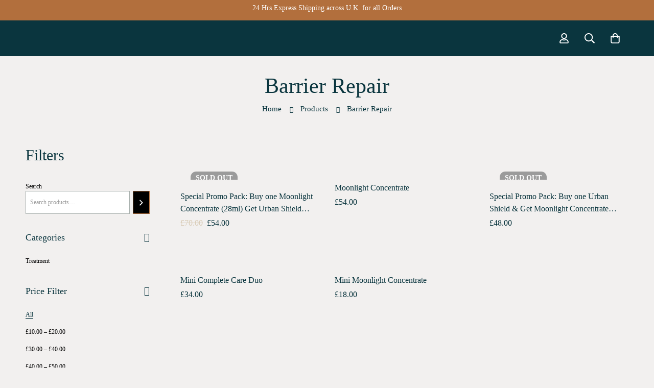

--- FILE ---
content_type: text/html; charset=UTF-8
request_url: https://skinreiaya.co.uk/product-tag/barrier-repair/
body_size: 96233
content:
<!DOCTYPE html><html lang="en-GB"><head><script data-no-optimize="1">var litespeed_docref=sessionStorage.getItem("litespeed_docref");litespeed_docref&&(Object.defineProperty(document,"referrer",{get:function(){return litespeed_docref}}),sessionStorage.removeItem("litespeed_docref"));</script> <meta charset="UTF-8"><meta name="viewport" content="width=device-width, initial-scale=1"><link rel="profile" href="https://gmpg.org/xfn/11">
<noscript><style>m-image img{opacity: 1;}[data-image-loading]:after{animation-name: none;display: none;}</style></noscript><meta name='robots' content='index, follow, max-image-preview:large, max-snippet:-1, max-video-preview:-1' /><style>img:is([sizes="auto" i], [sizes^="auto," i]) { contain-intrinsic-size: 3000px 1500px }</style><title>Barrier Repair | Skin Reiaya</title><link rel="canonical" href="https://skinreiaya.co.uk/product-tag/barrier-repair/" /><meta property="og:locale" content="en_GB" /><meta property="og:type" content="article" /><meta property="og:title" content="Barrier Repair | Skin Reiaya" /><meta property="og:url" content="https://skinreiaya.co.uk/product-tag/barrier-repair/" /><meta property="og:site_name" content="Skin Reiaya" /><meta name="twitter:card" content="summary_large_image" /> <script type="application/ld+json" class="yoast-schema-graph">{"@context":"https://schema.org","@graph":[{"@type":"CollectionPage","@id":"https://skinreiaya.co.uk/product-tag/barrier-repair/","url":"https://skinreiaya.co.uk/product-tag/barrier-repair/","name":"Barrier Repair | Skin Reiaya","isPartOf":{"@id":"/#website"},"primaryImageOfPage":{"@id":"https://skinreiaya.co.uk/product-tag/barrier-repair/#primaryimage"},"image":{"@id":"https://skinreiaya.co.uk/product-tag/barrier-repair/#primaryimage"},"thumbnailUrl":"https://skinreiaya.co.uk/wp-content/uploads/2022/11/mc-ustp.png","breadcrumb":{"@id":"https://skinreiaya.co.uk/product-tag/barrier-repair/#breadcrumb"},"inLanguage":"en-GB"},{"@type":"ImageObject","inLanguage":"en-GB","@id":"https://skinreiaya.co.uk/product-tag/barrier-repair/#primaryimage","url":"https://skinreiaya.co.uk/wp-content/uploads/2022/11/mc-ustp.png","contentUrl":"https://skinreiaya.co.uk/wp-content/uploads/2022/11/mc-ustp.png","width":560,"height":560},{"@type":"BreadcrumbList","@id":"https://skinreiaya.co.uk/product-tag/barrier-repair/#breadcrumb","itemListElement":[{"@type":"ListItem","position":1,"name":"Home","item":"https://skinreiaya.co.uk/"},{"@type":"ListItem","position":2,"name":"Barrier Repair"}]},{"@type":"WebSite","@id":"/#website","url":"/","name":"Skin Reiaya","description":"Luxury Skincare for Urban Lifestyle","publisher":{"@id":"/#organization"},"potentialAction":[{"@type":"SearchAction","target":{"@type":"EntryPoint","urlTemplate":"/?s={search_term_string}"},"query-input":"required name=search_term_string"}],"inLanguage":"en-GB"},{"@type":"Organization","@id":"/#organization","name":"Skin Rei'aya","url":"/","logo":{"@type":"ImageObject","inLanguage":"en-GB","@id":"/#/schema/logo/image/","url":"http://skinreiaya.co.uk/wp-content/uploads/2021/05/skin-reiaya-logo-big-1.png","contentUrl":"http://skinreiaya.co.uk/wp-content/uploads/2021/05/skin-reiaya-logo-big-1.png","width":480,"height":280,"caption":"Skin Rei'aya"},"image":{"@id":"/#/schema/logo/image/"},"sameAs":["https://www.facebook.com/skinreiaya","https://www.instagram.com/skinreiaya/"]}]}</script> <link rel='dns-prefetch' href='//fonts.googleapis.com' /><link rel='dns-prefetch' href='//hcaptcha.com' /><link rel='preconnect' href='https://fonts.gstatic.com' crossorigin /><link rel="alternate" type="application/rss+xml" title="Skin Reiaya &raquo; Feed" href="https://skinreiaya.co.uk/feed/" /><link rel="alternate" type="application/rss+xml" title="Skin Reiaya &raquo; Comments Feed" href="https://skinreiaya.co.uk/comments/feed/" /><link rel="alternate" type="application/rss+xml" title="Skin Reiaya &raquo; Barrier Repair Tag Feed" href="https://skinreiaya.co.uk/product-tag/barrier-repair/feed/" /><style id="litespeed-ccss">ul{box-sizing:border-box}:root{--wp--preset--font-size--normal:16px;--wp--preset--font-size--huge:42px}.screen-reader-text{border:0;clip:rect(1px,1px,1px,1px);clip-path:inset(50%);height:1px;margin:-1px;overflow:hidden;padding:0;position:absolute;width:1px;word-wrap:normal!important}.screen-reader-text{clip:rect(1px,1px,1px,1px);word-wrap:normal!important;border:0;-webkit-clip-path:inset(50%);clip-path:inset(50%);height:1px;margin:-1px;overflow:hidden;overflow-wrap:normal!important;padding:0;position:absolute!important;width:1px}.wc-block-product-search .wc-block-product-search__fields{display:flex}.wc-block-product-search .wc-block-product-search__field{flex-grow:1;line-height:1.8;padding:6px 8px}.wc-block-product-search .wc-block-product-search__button{align-items:center;display:flex;margin:0 0 0 6px;overflow:hidden;padding:0 .5em;position:relative}.wc-block-product-search .wc-block-product-search__button svg{fill:currentColor;outline:none}body{--wp--preset--color--black:#000;--wp--preset--color--cyan-bluish-gray:#abb8c3;--wp--preset--color--white:#fff;--wp--preset--color--pale-pink:#f78da7;--wp--preset--color--vivid-red:#cf2e2e;--wp--preset--color--luminous-vivid-orange:#ff6900;--wp--preset--color--luminous-vivid-amber:#fcb900;--wp--preset--color--light-green-cyan:#7bdcb5;--wp--preset--color--vivid-green-cyan:#00d084;--wp--preset--color--pale-cyan-blue:#8ed1fc;--wp--preset--color--vivid-cyan-blue:#0693e3;--wp--preset--color--vivid-purple:#9b51e0;--wp--preset--gradient--vivid-cyan-blue-to-vivid-purple:linear-gradient(135deg,rgba(6,147,227,1) 0%,#9b51e0 100%);--wp--preset--gradient--light-green-cyan-to-vivid-green-cyan:linear-gradient(135deg,#7adcb4 0%,#00d082 100%);--wp--preset--gradient--luminous-vivid-amber-to-luminous-vivid-orange:linear-gradient(135deg,rgba(252,185,0,1) 0%,rgba(255,105,0,1) 100%);--wp--preset--gradient--luminous-vivid-orange-to-vivid-red:linear-gradient(135deg,rgba(255,105,0,1) 0%,#cf2e2e 100%);--wp--preset--gradient--very-light-gray-to-cyan-bluish-gray:linear-gradient(135deg,#eee 0%,#a9b8c3 100%);--wp--preset--gradient--cool-to-warm-spectrum:linear-gradient(135deg,#4aeadc 0%,#9778d1 20%,#cf2aba 40%,#ee2c82 60%,#fb6962 80%,#fef84c 100%);--wp--preset--gradient--blush-light-purple:linear-gradient(135deg,#ffceec 0%,#9896f0 100%);--wp--preset--gradient--blush-bordeaux:linear-gradient(135deg,#fecda5 0%,#fe2d2d 50%,#6b003e 100%);--wp--preset--gradient--luminous-dusk:linear-gradient(135deg,#ffcb70 0%,#c751c0 50%,#4158d0 100%);--wp--preset--gradient--pale-ocean:linear-gradient(135deg,#fff5cb 0%,#b6e3d4 50%,#33a7b5 100%);--wp--preset--gradient--electric-grass:linear-gradient(135deg,#caf880 0%,#71ce7e 100%);--wp--preset--gradient--midnight:linear-gradient(135deg,#020381 0%,#2874fc 100%);--wp--preset--duotone--dark-grayscale:url('#wp-duotone-dark-grayscale');--wp--preset--duotone--grayscale:url('#wp-duotone-grayscale');--wp--preset--duotone--purple-yellow:url('#wp-duotone-purple-yellow');--wp--preset--duotone--blue-red:url('#wp-duotone-blue-red');--wp--preset--duotone--midnight:url('#wp-duotone-midnight');--wp--preset--duotone--magenta-yellow:url('#wp-duotone-magenta-yellow');--wp--preset--duotone--purple-green:url('#wp-duotone-purple-green');--wp--preset--duotone--blue-orange:url('#wp-duotone-blue-orange');--wp--preset--font-size--small:13px;--wp--preset--font-size--medium:20px;--wp--preset--font-size--large:36px;--wp--preset--font-size--x-large:42px;--wp--preset--spacing--20:.44rem;--wp--preset--spacing--30:.67rem;--wp--preset--spacing--40:1rem;--wp--preset--spacing--50:1.5rem;--wp--preset--spacing--60:2.25rem;--wp--preset--spacing--70:3.38rem;--wp--preset--spacing--80:5.06rem}.fal,.far{-moz-osx-font-smoothing:grayscale;-webkit-font-smoothing:antialiased;display:inline-block;font-style:normal;font-variant:normal;text-rendering:auto;line-height:1}.fa-arrow-right:before{content:"\f061"}.fa-envelope:before{content:"\f0e0"}.fa-times:before{content:"\f00d"}.fal{font-weight:300}.fal,.far{font-family:"Font Awesome 5 Pro"}.far{font-weight:400}:root{--swiper-theme-color:#007aff}.swiper-container{margin-left:auto;margin-right:auto;position:relative;overflow:hidden;list-style:none;padding:0;z-index:1}.swiper-wrapper{position:relative;width:100%;height:100%;z-index:1;display:flex;box-sizing:content-box}.swiper-wrapper{transform:translate3d(0px,0,0)}.swiper-slide{flex-shrink:0;width:100%;height:100%;position:relative}:root{--swiper-navigation-size:44px}.branding__logo:after,.page-mobile-main-menu:after{content:"";display:table;clear:both}.minimog-modal .button-close-modal,.sidebar-widgets-collapsible .widget-title:after{-moz-osx-font-smoothing:grayscale;-webkit-font-smoothing:antialiased;display:inline-block;font-style:normal;font-variant:normal;text-rendering:auto;line-height:1;font-family:"Font Awesome 5 Pro";font-weight:300}.desktop-menu .toggle-sub-menu:before,.insight_core_breadcrumb li+li:before,.minimog-product:not(.style-list).group-style-01 .product-thumbnail .woocommerce_loop_add_to_cart_wrap a.add_to_cart_button:before,.page-mobile-main-menu .toggle-sub-menu:after,.quick-view-btn a:before,.top-bar-collapsible-toggle:before,.wishlist-btn a:before{-moz-osx-font-smoothing:grayscale;-webkit-font-smoothing:antialiased;display:inline-block;font-style:normal;font-variant:normal;text-rendering:auto;line-height:1;font-family:"Font Awesome 5 Pro";font-weight:400}*,:after,:before{box-sizing:inherit}html{box-sizing:border-box;font-family:sans-serif;-webkit-text-size-adjust:100%;-ms-text-size-adjust:100%;-webkit-font-smoothing:antialiased;-moz-osx-font-smoothing:grayscale}body{margin:0}header,nav,section{display:block}a{background-color:transparent}strong{font-weight:700}h1{margin:.67em 0;font-size:2em}img{border:0}svg:not(:root){overflow:hidden}button,input,select{margin:0;color:inherit;font:inherit}button{overflow:visible}button,select{text-transform:none}button{-webkit-appearance:button}button::-moz-focus-inner,input::-moz-focus-inner{padding:0;border:0}input{line-height:normal}input[type=search]{box-sizing:content-box;-webkit-appearance:textfield}input[type=search]::-webkit-search-cancel-button,input[type=search]::-webkit-search-decoration{-webkit-appearance:none}table{border-spacing:0;border-collapse:collapse}td,th{padding:0}h1,h2,h3,h4{margin:0 0 18px}input[type=search]{box-sizing:inherit}.container{max-width:1200px}.container{margin-left:auto;margin-right:auto;padding-left:var(--bs-gutter-x,.9375rem);padding-right:var(--bs-gutter-x,.9375rem);width:100%}.row{display:-webkit-box;display:-webkit-flex;display:-ms-flexbox;display:flex;-webkit-flex-wrap:wrap;-ms-flex-wrap:wrap;flex-wrap:wrap;margin-left:-.9375rem;margin-right:-.9375rem}.col-md-3,.col-md-6,.col-md-12{position:relative;min-height:1px;padding-left:.9375rem;padding-right:.9375rem;width:100%}@media (min-width:768px){.col-md-3{-webkit-box-flex:0;-webkit-flex:0 0 25%;-ms-flex:0 0 25%;flex:0 0 25%;max-width:25%}.col-md-6{-webkit-box-flex:0;-webkit-flex:0 0 50%;-ms-flex:0 0 50%;flex:0 0 50%;max-width:50%}.col-md-12{-webkit-box-flex:0;-webkit-flex:0 0 100%;-ms-flex:0 0 100%;flex:0 0 100%;max-width:100%}.col-md-push-3{left:25%}}.row-xs-center{-webkit-box-align:center;-webkit-align-items:center;-ms-flex-align:center;align-items:center}[class*=hint--]{--hint-background:#000;--hint-text:#fff;position:relative;display:inline-block}[class*=hint--]:after,[class*=hint--]:before{position:absolute;-webkit-transform:translateZ(0);transform:translateZ(0);visibility:hidden;opacity:0;z-index:1000000}[class*=hint--]:before{content:"";position:absolute;background:0 0;border:7px solid transparent;z-index:1000001}[class*=hint--]:after{background:var(--hint-background);color:var(--hint-text);padding:7px 10px;font-size:14px;font-weight:var(--minimog-typography-body-font-weight);line-height:14px;white-space:nowrap;border-radius:3px}[class*=hint--][aria-label]:after{content:attr(aria-label)}[class*=hint--][data-hint]:after{content:attr(data-hint)}.hint--top:before{border-top-color:var(--hint-background)}.hint--bottom-left:before,.hint--bottom:before{border-bottom-color:var(--hint-background)}.hint--left:before{border-left-color:var(--hint-background)}.hint--top:before{margin-bottom:-13px}.hint--top:after,.hint--top:before{bottom:100%;left:50%}.hint--top:before{left:calc(50% - 7px)}.hint--top:after{-webkit-transform:translateX(-50%);transform:translateX(-50%)}.hint--bottom:before{margin-top:-13px}.hint--bottom:after,.hint--bottom:before{top:100%;left:50%}.hint--bottom:before{left:calc(50% - 7px)}.hint--bottom:after{-webkit-transform:translateX(-50%);transform:translateX(-50%)}.hint--left:before{margin-right:-13px;margin-bottom:-7px}.hint--left:after{margin-bottom:-14px}.hint--left:after,.hint--left:before{right:100%;bottom:50%}.hint--bottom-left:before{margin-top:-13px}.hint--bottom-left:after,.hint--bottom-left:before{top:100%;left:50%}.hint--bottom-left:before{left:calc(50% - 7px)}.hint--bottom-left:after{-webkit-transform:translateX(-100%);transform:translateX(-100%);margin-left:14px}[class*=hint--]:after{box-shadow:4px 4px 8px rgba(0,0,0,.3)}a{color:var(--minimog-color-link);text-decoration:none}ul{padding-left:20px}ul{margin-top:1em;margin-bottom:1em}ul li+li{margin:6px 0 0}li>ul{margin-bottom:0}::-webkit-input-placeholder{color:#9b9b9b}:-moz-placeholder,::-moz-placeholder{color:#9b9b9b}:-ms-input-placeholder{color:#9b9b9b}input[type=email],input[type=search]{width:100%;padding:3px 18px;min-height:var(--minimog-form-input-height,45px);outline:none;border-radius:var(--minimog-form-input-normal-rounded);font-family:var(--minimog-typography-form-font-family);font-size:var(--minimog-typography-form-font-size);font-weight:var(--minimog-typography-form-font-weight);line-height:calc(45px - 6px - var(--minimog-form-input-normal-border-thickness)*2);color:var(--minimog-color-form-text);border:var(--minimog-form-input-normal-border-thickness) solid var(--minimog-color-form-border);background-color:var(--minimog-color-form-background);box-shadow:var(--minimog-color-form-shadow)}select{width:100%;max-width:100%;padding:3px 30px 3px 18px;min-height:var(--minimog-form-input-height,45px);outline:none;border-radius:var(--minimog-form-input-normal-rounded);background:transparent url(/wp-content/themes/minimog/assets/svg/select-arrow.svg) no-repeat;background-position:center right 18px;background-size:10px auto;-moz-appearance:none;-webkit-appearance:none;font-family:var(--minimog-typography-form-font-family);font-size:var(--minimog-typography-form-font-size);font-weight:var(--minimog-typography-form-font-weight);line-height:calc(45px - 6px - var(--minimog-form-input-normal-border-thickness)*2);color:var(--minimog-color-form-text);border:var(--minimog-form-input-normal-border-thickness) solid var(--minimog-color-form-border);background-color:var(--minimog-color-form-background);box-shadow:var(--minimog-color-form-shadow)}input[type=email],input[type=search]{-webkit-appearance:none}@-webkit-keyframes autofill{to{color:#7e7e7e;background:#fff}}input:-webkit-autofill,select:-webkit-autofill{-webkit-animation-name:autofill;-webkit-animation-fill-mode:both}@supports (-webkit-overflow-scrolling:touch){input[type=email],input[type=search],select{font-size:16px!important}}.button,button{padding:0 35px;height:45px;line-height:43px;outline:none;color:var(--minimog-color-button-text);border:1px solid var(--minimog-color-button-border);background-color:var(--minimog-color-button-background);border-radius:var(--minimog-button-rounded);font-family:var(--minimog-typography-button-font-family);font-size:var(--minimog-typography-button-font-size);font-weight:var(--minimog-typography-button-font-weight);letter-spacing:var(--minimog-typography-button-letter-spacing);text-transform:var(--minimog-typography-button-text-transform);text-align:center;box-shadow:none}.button{display:inline-block}img{max-width:100%;height:auto;vertical-align:top}table{margin:0 0 1.5em;width:100%}td,th{border:1px solid rgba(0,0,0,.08);padding:10px;text-align:center;vertical-align:middle}th{color:var(--minimog-color-heading);font-weight:700}table tr:nth-child(2n) td{background:rgba(0,0,0,.01)}body{font-family:var(--minimog-typography-body-font-family);font-weight:var(--minimog-typography-body-font-weight);font-size:var(--minimog-typography-body-font-size);line-height:var(--minimog-typography-body-line-height);color:var(--minimog-color-text)}h1,h2,h3,h4{clear:both;color:var(--minimog-color-heading)}.heading,h1,h2,h3,h4,th{font-family:var(--minimog-typography-headings-font-family);font-weight:var(--minimog-typography-headings-font-weight);line-height:1.3;text-transform:var(--minimog-typography-headings-text-transform);letter-spacing:var(--minimog-typography-headings-letter-spacing)}h1{font-size:38px}h2{font-size:34px}h3{font-size:30px}h4{font-size:26px}p{margin-bottom:1.5em;margin-top:0}i{font-style:italic}ins{background:0 0;text-decoration:none}.screen-reader-text{position:absolute!important;overflow:hidden;clip:rect(1px,1px,1px,1px);width:1px;height:1px}.page-top-bar{--top-bar-link-color:#fff;--top-bar-link-hover-color:hsla(0,0%,100%,.7);z-index:99999;border:0 solid transparent;min-height:40px;padding:7px 0 2px}.page-top-bar a{display:block;color:var(--top-bar-link-color)}.top-bar-column-wrap{display:-webkit-box;display:-webkit-flex;display:-ms-flexbox;display:flex;-webkit-flex-wrap:wrap;-ms-flex-wrap:wrap;flex-wrap:wrap;-webkit-box-align:center;-webkit-align-items:center;-ms-flex-align:center;align-items:center;margin-left:-15px;margin-right:-15px}.top-bar-column-wrap>*{padding:0 15px;margin:0 0 5px}.top-bar-center .top-bar-column-wrap{-webkit-box-pack:center;-webkit-justify-content:center;-ms-flex-pack:center;justify-content:center;text-align:center}.top-bar-marque-list{max-width:100%}.top-bar-marque-text{display:-webkit-box;display:-webkit-flex;display:-ms-flexbox;display:flex;-webkit-box-align:center;-webkit-align-items:center;-ms-flex-align:center;align-items:center}.marque-arrow-icon{margin:0 0 0 11px}.top-bar-collapsible-toggle{position:absolute;top:0;right:0;display:none!important;-webkit-box-align:center;-webkit-align-items:center;-ms-flex-align:center;align-items:center;-webkit-box-pack:center;-webkit-justify-content:center;-ms-flex-pack:center;justify-content:center;width:40px;height:40px;color:var(--top-bar-link-color)}.top-bar-collapsible-toggle:before{content:"";font-size:16px}@media (max-width:767px){.top-bar-center .top-bar-column-wrap{-webkit-box-pack:start;-webkit-justify-content:flex-start;-ms-flex-pack:start;justify-content:flex-start;text-align:start}}@media (max-width:767px){.page-top-bar{position:relative;padding-right:30px}.page-top-bar:not(.expanded) .top-bar-wrap{overflow:hidden}.top-bar-wrap{position:relative;height:26px}.top-bar-section{position:absolute;top:0;left:0;right:0}.top-bar-collapsible-toggle{display:-webkit-box!important;display:-webkit-flex!important;display:-ms-flexbox!important;display:flex!important}}.page-header{--header-item-gap:14px;--header-icon-size:22px;--header-icon-color:var(--minimog-color-link);--header-icon-hover-color:var(--minimog-color-link-hover);--header-icon-badge-text-color:#fff;--header-icon-badge-background-color:var(--minimog-color-primary);--header-icon-badge-size:20px;--header-icon-badge-font-size:11px;--header-social-icon-color:var(--minimog-color-link);--header-social-icon-hover-color:var(--minimog-color-link-hover);--nav-item-hover-line-color:currentColor;--header-text-color:var(--minimog-color-heading);--header-link-color:var(--minimog-color-link);--header-link-hover-color:var(--minimog-color-link-hover);--header-nav-link-color:var(--minimog-color-link);--header-nav-link-hover-color:var(--minimog-color-link);--header-item-separator-color:#e0e0e0;--header-nav-item-hoz-padding:10px;--header-nav-item-ver-padding:24px;position:relative;z-index:4;color:var(--header-text-color)}.page-header a{color:var(--header-link-color)}.page-header ul{margin:0;padding:0}.page-header ul li{margin:0}.page-header-inner{border-bottom:0 solid transparent}.header-wrap{display:-webkit-box;display:-webkit-flex;display:-ms-flexbox;display:flex;-webkit-box-align:center;-webkit-align-items:center;-ms-flex-align:center;align-items:center}.branding{line-height:0}.branding__logo a{display:block}.page-header .dark-logo{display:none}.header-dark .dark-logo{display:block}.header-content-inner{display:-webkit-box;display:-webkit-flex;display:-ms-flexbox;display:flex;margin:0 calc(-1*var(--header-item-gap));-webkit-box-align:center;-webkit-align-items:center;-ms-flex-align:center;align-items:center;-webkit-flex-shrink:0;-ms-flex-negative:0;flex-shrink:0}.header-content-inner>a,.header-content-inner>div{padding:0 var(--header-item-gap)}.header-center .header-content-inner{-webkit-box-pack:center;-webkit-justify-content:center;-ms-flex-pack:center;justify-content:center}.header-right .header-content-inner{-webkit-box-pack:end;-webkit-justify-content:flex-end;-ms-flex-pack:end;justify-content:flex-end}.search-btn-icon svg{display:block;width:1em;height:1em}.search-btn-icon svg [fill]:not([fill=none]){fill:currentColor}.page-navigation .menu__container>li>a{color:var(--header-nav-link-color)}.header-icon{display:-webkit-box;display:-webkit-flex;display:-ms-flexbox;display:flex;-webkit-box-align:center;-webkit-align-items:center;-ms-flex-align:center;align-items:center;position:relative;line-height:1}.header-icon svg{position:relative;z-index:2;display:inline-block;vertical-align:middle;width:1em;height:1em}.header-icon svg [fill]:not([fill=none]){fill:currentColor}.header-icon>.icon{position:relative;display:-webkit-box;display:-webkit-flex;display:-ms-flexbox;display:flex;-webkit-box-align:center;-webkit-align-items:center;-ms-flex-align:center;align-items:center;-webkit-box-pack:center;-webkit-justify-content:center;-ms-flex-pack:center;justify-content:center;font-size:var(--header-icon-size);color:var(--header-icon-color)!important}.header-icon .icon-badge{position:absolute;top:-5px;right:-8px;padding:0 3px;min-width:var(--header-icon-badge-size);height:var(--header-icon-badge-size);border-radius:var(--header-icon-badge-size);line-height:var(--header-icon-badge-size);color:var(--header-icon-badge-text-color);background:var(--header-icon-badge-background-color);font-weight:700;font-size:var(--header-icon-badge-font-size);text-align:center;z-index:3}.header-col-end>.header-content-inner>.has-badge:last-child{margin-right:15px}.nav-links-hover-style-line .menu--primary .menu__container>li>a>.menu-item-wrap{position:relative}.nav-links-hover-style-line .menu--primary .menu__container>li>a>.menu-item-wrap>.menu-item-title:after{content:"";position:absolute;left:auto;right:0;bottom:0;height:var(--nav-item-line-thickness,2px);width:0;background-color:var(--nav-item-hover-line-color)}.desktop-menu .page-header .menu--primary{margin:0 calc(-1*var(--header-nav-item-hoz-padding))}.desktop-menu .page-header .menu--primary .menu__container>li>a{padding:var(--header-nav-item-ver-padding) var(--header-nav-item-hoz-padding)}.branding__logo{width:var(--minimog-branding-size)}@media screen and (min-width:1400px){.page-header{--header-nav-item-hoz-padding:17px}}@media (min-width:768px){.header-icon-badge-large{--header-icon-badge-size:22px;--header-icon-badge-font-size:12px}.header-icon-badge-large .header-icon .icon-badge{font-weight:700;top:-11px;right:-15px}}@media (max-width:767px){.page-header{--header-icon-size:20px;--header-item-gap:10px}.header-icon .icon-badge{right:-15px}.header-login-link,.header-wishlist-link{display:none!important}}@media (max-width:543px){.page-header{--header-item-gap:8px}.page-header .mini-cart__button{-webkit-box-ordinal-group:10;-webkit-order:9;-ms-flex-order:9;order:9}}.header-01 .header-left,.header-01 .header-right{-webkit-box-flex:1;-webkit-flex:1 1 0px;-ms-flex:1 1 0px;flex:1 1 0px}.header-01 .header-center{-webkit-flex-shrink:0;-ms-flex-negative:0;flex-shrink:0;width:calc(var(--minimog-branding-size) + 40px)}.desktop-menu .header-01 .header-wrap{min-height:var(--header-height,70px)}@media screen and (min-width:1400px){.page-header{--header-nav-item-hoz-padding:22px}}.desktop-menu .sm{position:relative;z-index:9999}.desktop-menu .sm,.desktop-menu .sm li,.desktop-menu .sm ul{display:block;margin:0;padding:0;list-style:none;text-align:left;line-height:normal;direction:ltr}.desktop-menu .sm>li h2,.desktop-menu .sm>li h3{margin:0;padding:0}.desktop-menu .sm ul{display:none}.desktop-menu .sm a,.desktop-menu .sm li{position:relative}.desktop-menu .sm a{display:block}.desktop-menu .sm-simple li>a{padding:13px 58px 13px 20px}.desktop-menu .toggle-sub-menu{position:relative;margin-left:13px}.desktop-menu .toggle-sub-menu:before{content:"";font-size:12px;font-weight:inherit;position:absolute;top:50%;right:0;-webkit-transform:translateY(-50%);transform:translateY(-50%)}.desktop-menu .sm-simple ul{position:absolute;width:12em}.desktop-menu .sm-simple ul li{float:none}.desktop-menu .sm-simple a{white-space:nowrap}.desktop-menu .sm-simple ul a{white-space:normal}.desktop-menu .sm-simple:not(.sm-vertical) .has-mega-menu{position:static!important}.desktop-menu .sm-simple:not(.sm-vertical) .has-mega-menu .mega-menu{position:absolute;left:0;right:0!important;margin-left:0!important;max-width:100%!important;width:auto!important}.desktop-menu .menu--primary{text-align:center;line-height:0}.desktop-menu .sm-simple{position:static;display:inline-block}.desktop-menu .sm-simple>li{display:inline-block;vertical-align:top}.desktop-menu .sm-simple .children{padding:18px 18px 22px;min-width:240px!important;border:0;background:#fff;box-shadow:0 0 30px rgba(0,0,0,.06)}.menu__container{--icon-size:20px}.menu__container .menu-item-wrap{display:-webkit-box;display:-webkit-flex;display:-ms-flexbox;display:flex;-webkit-box-align:center;-webkit-align-items:center;-ms-flex-align:center;align-items:center}.desktop-menu .sm-simple .mega-menu{padding:32px 0 30px}.primary-nav-rendering .page-navigation{visibility:hidden;opacity:0;max-height:80px;overflow:hidden}@media (min-width:1200px){.desktop-menu .sm-simple .mega-menu{padding:37px 0 43px}}.page-close-mobile-menu{width:40px;height:40px;display:-webkit-box;display:-webkit-flex;display:-ms-flexbox;display:flex;-webkit-box-align:center;-webkit-align-items:center;-ms-flex-align:center;align-items:center;-webkit-box-pack:center;-webkit-justify-content:center;-ms-flex-pack:center;justify-content:center;position:absolute;left:100%;top:0;color:#fff;font-size:20px}.page-mobile-main-menu{--mobile-menu-heading-color:var(--minimog-color-heading);--mobile-menu-text-color:var(--minimog-color-text);position:fixed;top:0;left:0;width:100%;height:100%;z-index:9999999;color:var(--mobile-menu-text-color);background:rgba(0,0,0,.53);visibility:hidden;opacity:0}.page-mobile-main-menu>.inner{position:relative;height:100%;max-width:calc(100vw - 55px);text-align:start;-webkit-transform:translateX(-100%);transform:translateX(-100%);background:#fff;width:350px}.page-mobile-main-menu>.inner:before{content:"";position:absolute;top:0;left:0;right:0;bottom:0}.page-mobile-main-menu ul{margin:0;padding:0}.page-mobile-main-menu li{margin:0;display:block;list-style-type:none}.page-mobile-main-menu .children{display:none;margin:0}.page-mobile-main-menu .menu__container{padding:20px 0}.page-mobile-main-menu .menu__container>li>a{padding:10px 0;border:0;border-color:transparent}.page-mobile-main-menu .menu__container>li+li>a{border-top:1px solid transparent}.page-mobile-main-menu .menu__container a{position:relative;display:block;font-weight:400}.page-mobile-main-menu .mega-menu{margin-top:14px;margin-bottom:14px}.page-mobile-main-menu .toggle-sub-menu{position:absolute;top:50%;right:0;width:40px;height:40px;text-align:center;line-height:40px;-webkit-transform:translateY(-50%);transform:translateY(-50%);z-index:1}.page-mobile-main-menu .toggle-sub-menu:after{content:"";font-size:18px;position:absolute;top:50%;left:50%;-webkit-transform:translate(-50%,-50%);transform:translate(-50%,-50%)}.page-mobile-menu-content{z-index:1;height:100%;padding:0 20px;display:-webkit-box;display:-webkit-flex;display:-ms-flexbox;display:flex;-webkit-box-orient:vertical;-webkit-box-direction:normal;-webkit-flex-direction:column;-ms-flex-direction:column;flex-direction:column}.mobile-menu-nav-menus{-webkit-box-flex:1;-webkit-flex-grow:1;-ms-flex-positive:1;flex-grow:1}.desktop-menu .page-open-mobile-menu{display:none!important}.page-mobile-main-menu .mega-menu .elementor-row{-webkit-flex-wrap:wrap;-ms-flex-wrap:wrap;flex-wrap:wrap}.page-mobile-main-menu .mega-menu .elementor-column{width:100%!important}.page-mobile-main-menu .mega-menu .elementor-column+.elementor-column{margin-top:20px}.page-mobile-main-menu .mega-menu .elementor-heading-title{color:var(--mobile-menu-heading-color)!important}.page-mobile-main-menu .tm-button-wrapper{margin:12px 0 0}.mobile-menu-my-account{color:var(--mobile-menu-heading-color);font-weight:500;line-height:24px;margin:20px 0 0}.mobile-menu-my-account,.mobile-menu-my-account .button-icon{display:-webkit-box;display:-webkit-flex;display:-ms-flexbox;display:flex;-webkit-box-align:center;-webkit-align-items:center;-ms-flex-align:center;align-items:center}.mobile-menu-my-account .button-icon{font-size:22px;margin:0 6px 0 0}.mobile-menu-my-account .button-icon svg{width:1em;height:1em}.mobile-menu-my-account .button-icon svg [fill]:not([fill=none]){fill:currentColor}.mobile-menu-components{padding:0 0 50px}.page-title-bar{position:relative;color:var(--title-bar-color-text,inherit)}.page-title-bar .heading{color:var(--title-bar-color-heading,var(--minimog-color-heading));font-size:var(--heading-font-size,42px);line-height:1.3;margin-bottom:0}.page-title-bar-bg{background-repeat:no-repeat;background-position:50%;background-size:cover}.page-title-bar-bg,.page-title-bar-bg:before{position:absolute;top:0;right:0;bottom:0;left:0}.page-title-bar-bg:before{content:"";background:var(--title-bar-color-overlay,transparent)}.page-title-bar-inner{position:relative;z-index:1;border:0 solid transparent}.page-title-bar-content{display:-webkit-box;display:-webkit-flex;display:-ms-flexbox;display:flex;-webkit-box-align:center;-webkit-align-items:center;-ms-flex-align:center;align-items:center;-webkit-box-pack:center;-webkit-justify-content:center;-ms-flex-pack:center;justify-content:center;-webkit-box-orient:vertical;-webkit-box-direction:normal;-webkit-flex-direction:column;-ms-flex-direction:column;flex-direction:column;position:relative;z-index:1}.page-title-bar-heading .heading span{display:block}.page-breadcrumb{text-align:center}.insight_core_breadcrumb{margin:0;padding:0;font-size:0;display:-webkit-box;display:-webkit-flex;display:-ms-flexbox;display:flex;-webkit-flex-wrap:wrap;-ms-flex-wrap:wrap;flex-wrap:wrap;-webkit-box-align:center;-webkit-align-items:center;-ms-flex-align:center;align-items:center;-webkit-box-pack:var(--breadcrumb-align,center);-webkit-justify-content:var(--breadcrumb-align,center);-ms-flex-pack:var(--breadcrumb-align,center);justify-content:var(--breadcrumb-align,center)}.insight_core_breadcrumb a,.insight_core_breadcrumb li{font-size:15px;line-height:22px}.insight_core_breadcrumb>li a,.insight_core_breadcrumb>li span{display:block;padding:7px 0}.insight_core_breadcrumb li{color:var(--breadcrumb-color-text,var(--minimog-color-heading));list-style-type:none;margin:0 16px 0 0}.insight_core_breadcrumb li+li{position:relative;padding-left:21px}.insight_core_breadcrumb li+li:before{content:"";position:absolute;left:0;top:50%;-webkit-transform:translateY(-50%) translateY(1px);transform:translateY(-50%) translateY(1px);font-size:12px;color:var(--breadcrumb-color-separator,inherit)}.insight_core_breadcrumb li:last-child{margin:0}.insight_core_breadcrumb a{color:var(--breadcrumb-color-link,var(--minimog-color-link))}@media (max-width:1199px){.page-title-bar .heading span{font-size:.9em}}@media (max-width:991px){.page-title-bar .heading span{font-size:.8em}}@media (max-width:767px){.page-title-bar .heading span{font-size:.7em}}@media (max-width:543px){.page-title-bar .heading span{font-size:.6em}.insight_core_breadcrumb a,.insight_core_breadcrumb li{font-size:14px}.insight_core_breadcrumb li{margin:0 11px 0 0}.insight_core_breadcrumb li+li{padding-left:16px}}.page-title-bar-standard-01 .page-title-bar-content{-webkit-box-pack:center;-webkit-justify-content:center;-ms-flex-pack:center;justify-content:center;text-align:center;padding:31px 0 53px}.page-title-bar-standard-01 .heading{max-width:970px;margin:0 auto}.page-title-bar-standard-01 .page-breadcrumb{display:-webkit-box;display:-webkit-flex;display:-ms-flexbox;display:flex;-webkit-box-align:center;-webkit-align-items:center;-ms-flex-align:center;align-items:center;margin:0}@media (max-width:767px){.page-title-bar-standard-01 .page-title-bar-content{padding:20px 0 30px}}.page-search-popup{--popup-search-heading-color:var(--minimog-color-heading);--popup-search-text-color:var(--minimog-color-text);--icon-badge-size:22px;--icon-badge-font-size:12px;--header-icon-size:22px;--header-icon-color:var(--minimog-color-link);position:fixed;top:0;left:0;width:100%;height:100%;z-index:9999999;color:var(--popup-search-text-color);background:rgba(0,0,0,.6);visibility:hidden;opacity:0}.page-search-popup>.inner{position:relative;max-height:calc(100vh - 55px);-webkit-transform:translateY(-100%);transform:translateY(-100%);background:#fff;width:100%;opacity:0;visibility:hidden;padding:2rem 0}.page-search-popup>.inner:before{content:"";position:absolute;top:0;left:0;bottom:0;right:0;background-color:hsla(0,0%,100%,.9);z-index:3;opacity:0;visibility:hidden}.page-search-popup>.inner:after{content:"";position:absolute;top:0;left:0;width:0;height:3px;background:#000;z-index:2;opacity:1}.popup-search-form{position:relative;display:-webkit-box;display:-webkit-flex;display:-ms-flexbox;display:flex}.popup-search-form:before{content:"";position:absolute;top:0;left:0;right:0;bottom:0;border:var(--minimog-form-input-normal-border-thickness) solid var(--minimog-color-form-border);background-color:var(--minimog-color-form-background);border-radius:var(--minimog-form-input-normal-rounded)}.popup-search-form input:-webkit-autofill{-webkit-box-shadow:0 0 0 30px var(--minimog-color-form-background) inset!important}.popup-search-form .search-field{position:relative;-webkit-box-flex:1;-webkit-flex-grow:1;-ms-flex-positive:1;flex-grow:1;padding-right:var(--minimog-form-input-height,45px);color:var(--minimog-color-form-text);border-color:transparent!important;background-color:transparent!important;box-shadow:none!important}.popup-search-form .search-submit{position:absolute;top:0;right:0;min-width:var(--minimog-form-input-height,45px);height:var(--minimog-form-input-height,45px);line-height:var(--minimog-form-input-height,45px);padding:0;border:0;border-radius:0 var(--minimog-form-input-normal-rounded) var(--minimog-form-input-normal-rounded) 0;background:0 0;box-shadow:none!important;font-size:var(--header-icon-size);color:var(--minimog-color-form-submit-text,var(--header-icon-color))!important}.popup-search-form .search-btn-icon{position:absolute;top:50%;left:50%;-webkit-transform:translate(-50%,-50%);transform:translate(-50%,-50%)}.popup-search-form .search-btn-text{display:none}.popular-search-keywords{margin:9px 0 0;text-align:center}.popular-search-keywords a{text-decoration:underline;margin:0 12px 0 0}.popup-search-logo{display:-webkit-box;display:-webkit-flex;display:-ms-flexbox;display:flex;-webkit-box-align:center;-webkit-align-items:center;-ms-flex-align:center;align-items:center}.popup-search-logo>a{width:145px}.popup-search-icon{display:block;position:relative;font-size:22px;line-height:1;padding:0 14px}.popup-search-icon svg{position:relative;z-index:2;display:inline-block;vertical-align:middle;width:1em;height:1em}.popup-search-icon svg [fill]:not([fill=none]){fill:currentColor}.popup-search-icon>.icon{position:relative;display:-webkit-box;display:-webkit-flex;display:-ms-flexbox;display:flex;-webkit-box-align:center;-webkit-align-items:center;-ms-flex-align:center;align-items:center;-webkit-box-pack:center;-webkit-justify-content:center;-ms-flex-pack:center;justify-content:center}.popup-search-icon .icon-badge{position:absolute;top:-11px;right:-11px;padding:0 3px;min-width:var(--icon-badge-size);height:var(--icon-badge-size);border-radius:var(--icon-badge-size);line-height:var(--icon-badge-size);color:#fff;background:var(--minimog-color-primary);content:attr(data-count);font-weight:700;font-size:var(--icon-badge-font-size);text-align:center;z-index:3}.popup-search-results-title{text-align:center;font-size:24px;margin:2.25rem 0 1.75rem}.popup-search-current{color:var(--minimog-color-heading)}.search-popup-heading h4{font-size:16px;font-weight:var(--minimog-typography-headings-font-weight-secondary);margin:0}.search-popup-close{width:36px;height:36px;display:-webkit-box;display:-webkit-flex;display:-ms-flexbox;display:flex;-webkit-box-align:center;-webkit-align-items:center;-ms-flex-align:center;align-items:center;-webkit-box-pack:center;-webkit-justify-content:center;-ms-flex-pack:center;justify-content:center;font-size:20px}@media (min-width:768px){.search-popup-heading{display:none!important}.search-popup-close{position:absolute;top:0;right:0;z-index:9}}@media (max-width:767px){.page-search-popup>.inner{max-height:100%;height:100%;-webkit-transform:none!important;transform:none!important}.col-search-popup-branding,.col-search-popup-icons{display:none!important}.popular-search-keywords{text-align:start}.row-search-popup-heading{margin:0 0 7px}}.page-mobile-tabs{display:none;position:fixed;bottom:0;left:0;right:0;background:#fff;box-shadow:0 0 10px rgba(0,0,0,.11);z-index:9999}.mobile-tab-link,.page-mobile-tabs .tabs{display:-webkit-box;display:-webkit-flex;display:-ms-flexbox;display:flex}.mobile-tab-link{--icon-badge-size:20px;--icon-badge-font-size:11px;-webkit-box-align:center;-webkit-align-items:center;-ms-flex-align:center;align-items:center;-webkit-box-pack:center;-webkit-justify-content:center;-ms-flex-pack:center;justify-content:center;-webkit-box-flex:1;-webkit-flex:1 1 0px;-ms-flex:1 1 0px;flex:1 1 0px;padding:5px;min-height:55px;position:relative;font-size:20px;line-height:1;border-right:1px solid #eee}.mobile-tab-link svg{position:relative;z-index:2;display:inline-block;vertical-align:middle;width:1em;height:1em}.mobile-tab-link svg [fill]:not([fill=none]){fill:currentColor}.mobile-tab-link>.icon{position:relative;display:-webkit-box;display:-webkit-flex;display:-ms-flexbox;display:flex;-webkit-box-align:center;-webkit-align-items:center;-ms-flex-align:center;align-items:center;-webkit-box-pack:center;-webkit-justify-content:center;-ms-flex-pack:center;justify-content:center}.mobile-tab-link .icon-badge{position:absolute;top:-11px;right:-11px;padding:0 3px;min-width:var(--icon-badge-size);height:var(--icon-badge-size);border-radius:var(--icon-badge-size);line-height:var(--icon-badge-size);color:#fff;background:var(--minimog-color-primary);content:attr(data-count);font-weight:700;font-size:var(--icon-badge-font-size);text-align:center;z-index:3}@media (max-width:767px){.page-has-mobile-tabs .page-mobile-tabs{display:block}.page-has-mobile-tabs .site{margin-bottom:55px}}.heading{color:var(--minimog-color-heading)}.row-flex{display:-webkit-box;display:-webkit-flex;display:-ms-flexbox;display:flex;-webkit-flex-wrap:wrap;-ms-flex-wrap:wrap;flex-wrap:wrap;margin-left:-15px;margin-right:-15px}.row-flex .col,.row-flex .col-grow,.row-flex .col-shrink{padding-left:15px;padding-right:15px}.row-flex .col-grow{-webkit-box-flex:1;-webkit-flex-grow:1;-ms-flex-positive:1;flex-grow:1}.row-flex .col-shrink{-webkit-flex-shrink:0;-ms-flex-negative:0;flex-shrink:0}.row-middle{-webkit-box-align:center;-webkit-align-items:center;-ms-flex-align:center;align-items:center}.flex{display:-webkit-box;display:-webkit-flex;display:-ms-flexbox;display:flex}.justify-end{-webkit-box-pack:end;-webkit-justify-content:flex-end;-ms-flex-pack:end;justify-content:flex-end}.justify-space-between{-webkit-box-pack:justify;-webkit-justify-content:space-between;-ms-flex-pack:justify;justify-content:space-between}.items-center{-webkit-box-align:center;-webkit-align-items:center;-ms-flex-align:center;align-items:center}.post-title-2-rows{overflow:hidden;text-overflow:ellipsis;display:-webkit-box!important;-webkit-line-clamp:2;-webkit-box-orient:vertical}.post-title-2-rows a{display:inline!important}.h-\[20px\]{height:20px}.h-\[22px\]{height:22px}.w-\[20px\]{width:20px}.w-\[22px\]{width:22px}.scroll-y{position:relative;overflow-y:auto}.site{overflow:hidden;min-height:100vh}body:before{bottom:0;right:0;background-color:hsla(0,0%,100%,.5);z-index:9999999;opacity:0;visibility:hidden}body:after,body:before{content:"";position:fixed;top:0;left:0}body:after{width:0;height:3px;background:#000;z-index:9999998;opacity:1}.page-main-content,.page-sidebar{position:relative;min-height:1px;padding-left:15px;padding-right:15px;width:100%}.container-wide{margin-left:auto;margin-right:auto;padding-left:var(--bs-gutter-x,.9375rem);padding-right:var(--bs-gutter-x,.9375rem);width:100%}@media (min-width:1200px){.container,.container-wide{--bs-gutter-x:50px}.container{max-width:1270px}.container-wide{max-width:1720px}}.fal:before,.far:before{font-family:inherit!important;font-weight:inherit!important}html .row:after,html .row:before{display:block}.tm-swiper{--slides-view:1;z-index:1}.tm-swiper,.tm-swiper .swiper-inner{position:relative}.tm-swiper .swiper-container{width:100%}.tm-swiper .swiper-container:not(.swiper-container-initialized) .swiper-slide{margin-right:calc(1px*var(--gutter,0))}.tm-swiper .swiper-container .swiper-slide{width:var(--slides-width,calc((100% - ((var(--slides-view) - 1)*var(--gutter,0)*1px))/var(--slides-view)))}.tm-swiper .swiper-slide{box-sizing:border-box;text-align:left;overflow:visible;height:var(--swiper-slide-height)}.tm-swiper .swiper-slide>*{height:var(--swiper-slide-children-height)}.tm-swiper>.swiper-inner>.swiper-container>.swiper-wrapper>.swiper-slide{display:var(--swiper-content-display,block);-webkit-align-self:var(--swiper-content-v-align,flex-start);-ms-flex-item-align:var(--swiper-content-v-align,flex-start);align-self:var(--swiper-content-v-align,flex-start);-webkit-box-pack:var(--swiper-content-h-align,flex-start);-webkit-justify-content:var(--swiper-content-h-align,flex-start);-ms-flex-pack:var(--swiper-content-h-align,flex-start);justify-content:var(--swiper-content-h-align,flex-start)}.minimog-progress{--bar-color:#eee;--fill-color:#000;--bar-height:5px;--bar-rounded:3px;--icon-size:26px}.minimog-progress .progress-bar-wrap{position:relative;height:var(--bar-height);margin:0 13px}.minimog-progress .progress-bar-wrap:before{position:absolute;content:"";top:0;left:-13px;right:-13px;height:100%;border-radius:var(--bar-rounded);background:var(--bar-color)}.minimog-progress .progress-bar{position:relative;border-radius:inherit;height:100%;max-width:100%}.minimog-progress .progress-bar:before{position:absolute;content:"";top:0;left:-13px;right:-13px;height:100%;border-radius:var(--bar-rounded);background:var(--fill-color)}.minimog-progress .progress-value{position:absolute;top:50%;right:0;-webkit-transform:translate(50%,-50%);transform:translate(50%,-50%);width:var(--icon-size);height:var(--icon-size);background:#fff;color:var(--fill-color);border:1px solid var(--fill-color);border-radius:50%;font-size:12px;display:-webkit-box;display:-webkit-flex;display:-ms-flexbox;display:flex;-webkit-box-align:center;-webkit-align-items:center;-ms-flex-align:center;align-items:center;-webkit-box-pack:center;-webkit-justify-content:center;-ms-flex-pack:center;justify-content:center;text-align:center;z-index:1}.minimog-progress .progress-value svg{width:1em;height:1em}.minimog-progress .progress-value svg *{fill:var(--fill-color)}.minimog-nice-select{display:none}.minimog-modal{--modal-rounded:5px;--modal-width:500px;--modal-spacing:2rem;position:fixed;top:0;left:0;right:0;bottom:0;opacity:0;visibility:hidden;z-index:100001;display:-webkit-box;display:-webkit-flex;display:-ms-flexbox;display:flex;-webkit-box-align:center;-webkit-align-items:center;-ms-flex-align:center;align-items:center;-webkit-box-pack:center;-webkit-justify-content:center;-ms-flex-pack:center;justify-content:center}.minimog-modal .modal-overlay{position:absolute;top:0;left:0;bottom:0;right:0;background:#000;opacity:.5}.minimog-modal .button-close-modal{position:absolute;top:0;right:0;font-size:20px;width:40px;height:40px;line-height:40px;border-radius:50%;background:#fff;box-shadow:0 4px 10px rgba(0,0,0,.17);-webkit-transform:translate(50%,-50%);transform:translate(50%,-50%);text-align:center;color:var(--minimog-color-heading);z-index:1}.minimog-modal .button-close-modal:before{content:""}.minimog-modal .modal-content{position:relative;opacity:0;visibility:hidden;width:var(--modal-width);max-width:calc(100vw - 50px)}.minimog-modal .modal-content-wrap{position:relative;overflow-y:auto;border-radius:var(--modal-rounded);background:var(--minimog-color-box-white-background);max-height:calc(100vh - 60px)}.minimog-modal .modal-content-inner{padding:var(--modal-spacing)}@media (max-width:543px){.minimog-modal{--modal-spacing:2rem 20px}}.modal-promo-popup .promo-popup-heading{display:inline-block;margin:0}.modal-promo-popup .promo-popup-description{display:inline-block}.modal-promo-popup .promo-popup-description-wrap{margin:7px 0 0}.modal-promo-popup .promo-popup-content-wrap{margin:10px 0 0}.modal-promo-popup .promo-popup-component-wrap{margin:28px 0 0}.modal-promo-popup .wpforms-container form .wpforms-field{margin-bottom:20px}.modal-promo-popup .wpforms-container form .wpforms-submit-container button,.modal-promo-popup .wpforms-container form .wpforms-submit-container input{width:100%}.modal-promo-popup.style-01{--modal-spacing:0}.modal-promo-popup.style-01 .promo-popup-image{height:230px}.modal-promo-popup.style-01 .promo-popup-image img{width:100%;height:100%;object-fit:cover}.modal-promo-popup.style-01 .promo-popup-content{padding:30px 42px 35px;text-align:center}.modal-promo-popup.style-01 .promo-popup-heading{font-size:26px;font-weight:var(--minimog-typography-headings-font-weight-secondary);line-height:1.462;max-width:440px}.modal-promo-popup.style-01 .promo-popup-description{font-size:17px;max-width:310px}@media screen and (max-width:460px){.modal-promo-popup.style-01 .promo-popup-image{height:190px}.modal-promo-popup.style-01 .promo-popup-heading{font-size:20px}.modal-promo-popup.style-01 .promo-popup-content{padding:25px 20px 30px;text-align:center}}.page-content{margin-top:100px;margin-bottom:100px}.page-title-bar+.page-content{margin-top:0}@media (max-width:991px){.page-content{margin-top:80px;margin-bottom:80px}}@media (max-width:767px){.page-content{margin-top:60px;margin-bottom:60px}}.active-filters-list{display:-webkit-box;display:-webkit-flex;display:-ms-flexbox;display:flex;-webkit-flex-wrap:wrap;-ms-flex-wrap:wrap;flex-wrap:wrap;margin:0 0 12px}.active-filters-list{-webkit-box-align:center;-webkit-align-items:center;-ms-flex-align:center;align-items:center}.page-content{--widget-title-spacing:20px;--widget-title-size:18px}.page-content .widget-title{position:relative;font-size:var(--widget-title-size);line-height:26px;font-weight:var(--minimog-typography-headings-font-weight-secondary);margin:0 0 var(--widget-title-spacing)}.page-content .widget+.widget{margin:33px 0 0}.sidebar-widgets-collapsible .widget-title{margin:0!important;line-height:26px!important}.sidebar-widgets-collapsible .widget-title:after{content:"";font-size:18px;position:absolute;right:0;top:4px}.sidebar-widgets-collapsible .widget-content{padding-top:var(--widget-title-spacing)}.widget ul{margin:0;padding:0;list-style-type:none}.widget li+li{margin-top:6px}@media (max-width:767px){.page-content{--widget-title-size:18px}.page-content .widget+.widget{margin:30px 0 0}}@media (max-width:543px){.page-content{--widget-title-size:16px}.page-content .widget+.widget{margin:20px 0 0}}.btn-close-off-sidebar{display:none}.btn-open-off-sidebar-mobile{position:fixed;bottom:50%;z-index:999;display:-webkit-box;display:-webkit-flex;display:-ms-flexbox;display:flex;-webkit-box-align:center;-webkit-align-items:center;-ms-flex-align:center;align-items:center;-webkit-box-pack:center;-webkit-justify-content:center;-ms-flex-pack:center;justify-content:center;background:#f2f2f2;box-shadow:0 0 5px rgba(0,0,0,.15);height:32px;min-width:80px;padding:0 12px;font-size:14px;font-weight:500;-webkit-transform-origin:0;transform-origin:0;white-space:nowrap}.btn-open-off-sidebar-mobile.position-left{left:0;-webkit-transform:rotate(-90deg) translate(-50%,50%);transform:rotate(-90deg) translate(-50%,50%)}@media (min-width:992px){.page-sidebar1-off-mobile .btn-open-sidebar1{display:none}}.minimog-wp-widget-filter ul,.minimog-wp-widget-filter ul li{display:-webkit-box;display:-webkit-flex;display:-ms-flexbox;display:flex;-webkit-flex-wrap:wrap;-ms-flex-wrap:wrap;flex-wrap:wrap}.minimog-wp-widget-filter ul li{list-style-type:none}.minimog-wp-widget-filter ul a{font-size:var(--minimog-typography-body-font-size);position:relative;display:-webkit-inline-box;display:-webkit-inline-flex;display:-ms-inline-flexbox;display:inline-flex;-webkit-box-align:center;-webkit-align-items:center;-ms-flex-align:center;align-items:center;-webkit-box-pack:center;-webkit-justify-content:center;-ms-flex-pack:center;justify-content:center;line-height:26px;color:var(--minimog-color-text)}.minimog-wp-widget-filter ul .chosen>a{color:var(--minimog-color-heading)}.minimog-wp-widget-filter ul.show-display-list{-webkit-box-orient:vertical;-webkit-box-direction:normal;-webkit-flex-direction:column;-ms-flex-direction:column;flex-direction:column}.minimog-wp-widget-filter ul.show-display-list li+li{margin:8px 0 0}.minimog-wp-widget-filter ul.list-style-normal a:after{content:"";position:absolute;bottom:5px;right:0;width:0;height:1px;background:currentColor}.minimog-wp-widget-filter ul.list-style-normal .chosen>a:after{left:0;right:auto;width:100%}.fal,.far{font-family:"Font Awesome 5 Pro"!important}.lazy-grid{display:-ms-grid;display:grid;-ms-grid-columns:(1fr)[var];grid-template-columns:repeat(var(--grid-columns,3),1fr);grid-gap:calc(1px*var(--grid-gutter,30))}.lazy-grid .grid-sizer{display:none}.lazy-grid .grid-item{min-width:0}.minimog-grid-wrapper[style*="--grid-columns-desktop:"]{--grid-columns:var(--grid-columns-desktop)}.minimog-grid-wrapper[style*="--grid-gutter-desktop:"]{--grid-gutter:var(--grid-gutter-desktop)}@media (max-width:991px){.minimog-grid-wrapper[style*="--grid-columns-tablet-extra:"]{--grid-columns:var(--grid-columns-tablet-extra)}.minimog-grid-wrapper[style*="--grid-gutter-tablet-extra:"]{--grid-gutter:var(--grid-gutter-tablet-extra)}}@media (max-width:575px){.minimog-grid-wrapper[style*="--grid-columns-mobile-extra:"]{--grid-columns:var(--grid-columns-mobile-extra)}.minimog-grid-wrapper[style*="--grid-gutter-mobile-extra:"]{--grid-gutter:var(--grid-gutter-mobile-extra)}}.tm-button-wrapper{position:relative;z-index:0}.tm-button{--minimog-tm-button-hover-background:var(--minimog-color-button-hover-background);position:relative;display:-webkit-inline-box;display:-webkit-inline-flex;display:-ms-inline-flexbox;display:inline-flex;-webkit-box-align:center;-webkit-align-items:center;-ms-flex-align:center;align-items:center;-webkit-box-pack:center;-webkit-justify-content:center;-ms-flex-pack:center;justify-content:center;text-align:center;line-height:23px;white-space:nowrap;max-width:100%;color:var(--minimog-color-link);font-family:var(--minimog-typography-button-font-family);font-size:var(--minimog-typography-button-font-size);font-weight:var(--minimog-typography-button-font-weight);letter-spacing:var(--minimog-typography-button-letter-spacing);text-transform:var(--minimog-typography-button-text-transform)}.tm-button.tm-button-full-wide{width:100%!important}.tm-button .button-content-wrapper{display:-webkit-box;display:-webkit-flex;display:-ms-flexbox;display:flex;-webkit-box-align:center;-webkit-align-items:center;-ms-flex-align:center;align-items:center}.tm-button.style-border,.tm-button.style-flat{padding:0 25px;min-height:45px;border-radius:var(--minimog-button-rounded)}.tm-button.style-flat{color:var(--minimog-color-button-text);background-color:var(--minimog-color-button-background)}.tm-button.style-border{background-color:transparent;border:1px solid var(--minimog-color-button-border)}.tm-button.style-bottom-line .button-content-wrapper{position:relative;padding:2px 0}.tm-button.style-bottom-line .button-content-wrapper:after,.tm-button.style-bottom-line .button-content-wrapper:before{content:"";position:absolute;left:0;height:1px;background-color:rgba(0,0,0,.25);-webkit-transform-origin:right;transform-origin:right;-webkit-transform:scaleX(1) translateZ(0);transform:scaleX(1) translateZ(0);bottom:0;width:100%}.tm-button.style-bottom-line .button-content-wrapper:after{-webkit-transform-origin:left;transform-origin:left;-webkit-transform:scaleX(0) translateZ(0);transform:scaleX(0) translateZ(0)}.quick-view-btn.style-01 a,.wishlist-btn.style-01 a{display:-webkit-box;display:-webkit-flex;display:-ms-flexbox;display:flex;-webkit-box-align:center;-webkit-align-items:center;-ms-flex-align:center;align-items:center;-webkit-box-pack:center;-webkit-justify-content:center;-ms-flex-pack:center;justify-content:center;width:45px;height:45px;background-color:#fff;color:var(--minimog-color-heading);border-radius:50%;font-size:0!important;padding:0!important}.quick-view-btn.style-01 a:before,.wishlist-btn.style-01 a:before{font-size:16px}.wishlist-btn.icon-star a:before{content:""}.quick-view-btn a:before{content:""}.minimog-product{--thumbnail-spacing:21px}.minimog-product a.button{display:inline-block}.minimog-product .lazy-grid{margin-bottom:calc(1px*var(--grid-gutter,30px))}.minimog-product .content-view-list{display:none}.minimog-product .product-wrapper{position:relative;z-index:1}.minimog-product .product-thumbnail{position:relative;margin:0 0 var(--thumbnail-spacing)}.minimog-product .product-hover-image{display:none}.minimog-product .product-info{line-height:0}.minimog-product .thumbnail{position:relative;overflow:hidden}.minimog-product .thumbnail a{display:block}.minimog-product .thumbnail img{width:100%;height:auto}.minimog-product .loop-product-category{line-height:1;margin:0 0 3px}.minimog-product .loop-product-category a{font-size:12px;line-height:24px;font-weight:500;text-transform:uppercase;color:#9b9b9b}.minimog-product .woocommerce-loop-product__title{font-size:16px;font-weight:var(--minimog-typography-headings-font-weight-secondary);line-height:1.5;margin-bottom:0}.minimog-product .woocommerce-loop-product__title a{display:block}.minimog-product .price{--font-size:16px;font-size:0;font-weight:700}.minimog-product .price>*{font-size:var(--font-size)}.minimog-product .price .amount{font-size:var(--font-size);line-height:20px}.minimog-product .price del,.minimog-product .price ins{font-size:var(--font-size)}.minimog-product div.price{margin:6px 0 0}.minimog-product .product{position:relative}.minimog-product:not(.style-list).group-style-01.style-grid-01 .product-info{padding:0 0 20px}.minimog-product:not(.style-list).group-style-01 .product-thumbnail{overflow:hidden}.minimog-product:not(.style-list).group-style-01 .product-thumbnail .woocommerce_loop_add_to_cart_wrap{position:absolute;bottom:20px;left:20px;right:20px;z-index:4;opacity:0;-webkit-transform:translate3d(0,150%,0);transform:translate3d(0,150%,0)}.minimog-product:not(.style-list).group-style-01 .product-thumbnail .woocommerce_loop_add_to_cart_wrap:after,.minimog-product:not(.style-list).group-style-01 .product-thumbnail .woocommerce_loop_add_to_cart_wrap:before{display:none}.minimog-product:not(.style-list).group-style-01 .product-thumbnail .woocommerce_loop_add_to_cart_wrap a{display:block;width:100%;padding:0 10px;color:var(--minimog-color-heading);background-color:#fff;border:0;overflow:hidden;text-overflow:ellipsis;display:-webkit-box;-webkit-line-clamp:1;-webkit-box-orient:vertical}.minimog-product:not(.style-list).group-style-01 .product-thumbnail .woocommerce_loop_add_to_cart_wrap a span{display:inline!important}.minimog-product:not(.style-list).group-style-01 .product-thumbnail .woocommerce_loop_add_to_cart_wrap a.add_to_cart_button:before{font-size:16px;display:inline-block;position:relative;top:1px}.minimog-product:not(.style-list).group-style-01 .product-actions{position:absolute;top:20px;right:20px;z-index:3;display:-webkit-box;display:-webkit-flex;display:-ms-flexbox;display:flex;-webkit-box-orient:vertical;-webkit-box-direction:normal;-webkit-flex-direction:column;-ms-flex-direction:column;flex-direction:column;-webkit-flex-wrap:wrap;-ms-flex-wrap:wrap;flex-wrap:wrap;-webkit-box-pack:center;-webkit-justify-content:center;-ms-flex-pack:center;justify-content:center;opacity:0;-webkit-transform:translate3d(150%,0,0);transform:translate3d(150%,0,0)}.minimog-product:not(.style-list).group-style-01 .product-actions>.product-action{z-index:-1}.minimog-product:not(.style-list).group-style-01 .product-actions>.product-action+.product-action{margin-top:10px}.minimog-product .product-list-view-actions{display:-webkit-box;display:-webkit-flex;display:-ms-flexbox;display:flex;-webkit-flex-wrap:wrap;-ms-flex-wrap:wrap;flex-wrap:wrap;-webkit-box-align:center;-webkit-align-items:center;-ms-flex-align:center;align-items:center;margin:20px -5px 0}.minimog-product .product-list-view-actions>.product-action{padding:5px}.minimog-product .product-list-view-actions>.product-action:first-child{margin-right:12px}@media (min-width:768px){.minimog-product .has-hover-thumbnail .product-hover-image{display:block;position:absolute;top:0;left:0;right:0;bottom:0;opacity:0;-webkit-backface-visibility:hidden;backface-visibility:hidden;-webkit-transform:translateZ(0);transform:translateZ(0)}.minimog-product .has-hover-thumbnail .product-hover-image img{position:absolute;top:0;right:0;bottom:0;left:0;object-fit:cover}.minimog-product .has-hover-thumbnail .product-thumbnail{position:relative}}@media (max-width:767px){.minimog-product .product-thumbnail .product-action,.minimog-product .product-thumbnail .product-actions{display:none!important}.minimog-product .woocommerce-loop-product__title{font-size:16px}}@media (max-width:543px){.minimog-product .woocommerce-loop-product__title{font-size:14px}}.tm-modern-heading{max-width:100%}.tm-modern-heading .heading-primary-wrap{line-height:1}.tm-modern-heading .heading-divider,.tm-modern-heading .heading-primary{display:inline-block;margin-bottom:0}.tm-modern-heading .heading-primary{font-weight:var(--minimog-typography-headings-font-weight)}.tm-modern-heading a{display:block}.tm-modern-heading a{color:inherit;font-size:inherit}.tm-modern-heading .heading-divider-wrap{line-height:0;margin-top:10px}.tm-modern-heading .heading-divider{height:2px;width:100px;background:#111}.tm-modern-heading--style-01 .heading-primary{font-size:42px;line-height:1.43}@media (max-width:991px){.tm-modern-heading--style-01 .heading-primary{font-size:32px}}@media (max-width:767px){.tm-modern-heading--style-01 .heading-primary{font-size:24px}}.minimog-simple-list a{color:#666;display:block;line-height:28px}.minimog-simple-list .badge{position:relative;height:100%}.minimog-simple-list .badge__text{position:absolute;top:-4px;left:6px;font-size:12px;text-transform:capitalize;line-height:16px;padding:1px 8px;font-weight:500;border-radius:11px;color:#fff;background-color:#f8796e}.minimog-simple-list--style-02 a{padding:6px 12px}.elementor-row{-webkit-flex-wrap:wrap;-ms-flex-wrap:wrap;flex-wrap:wrap}.elementor-container.elementor-container>.elementor-row>.elementor-column>.elementor-element-populated>.elementor-widget-wrap{padding:0}.elementor-section .elementor-widget:not(:last-child){margin-bottom:0}@media (min-width:1200px){.elementor-section.elementor-section-wide>.elementor-container{max-width:1650px!important}.elementor-section.elementor-top-section.elementor-section-wide>.elementor-container{max-width:1720px!important;padding-left:35px;padding-right:35px}}.elementor-widget-wpforms form .wpforms-field-label{color:var(--label-color)}.wpforms-container.minimog-wpforms{max-width:100%;width:100%;margin-bottom:0;position:relative}.wpforms-container.minimog-wpforms .wpforms-field-label{font-weight:500;margin:0 0 10px}.wpforms-container.minimog-wpforms .wpforms-field-container{margin-left:-15px;margin-right:-15px;display:-webkit-box;display:-webkit-flex;display:-ms-flexbox;display:flex;-webkit-flex-wrap:wrap;-ms-flex-wrap:wrap;flex-wrap:wrap}.wpforms-container.minimog-wpforms .wpforms-field{padding:0 15px;width:100%;margin-bottom:30px}.wpforms-container.minimog-wpforms .wpforms-submit-container{display:-webkit-box;display:-webkit-flex;display:-ms-flexbox;display:flex;padding:0}.wpforms-container.minimog-wpforms .newsletter-icon{display:none}@media (max-width:767px){.wpforms-container.minimog-wpforms .wpforms-field{width:100%}}:root{--minimog-typography-body-font-family:Baskervville;--minimog-typography-body-font-size:14.8px;--minimog-typography-body-font-weight:400;--minimog-typography-body-line-height:22px;--minimog-typography-headings-font-family:Baskervville;--minimog-typography-headings-font-weight:400;--minimog-typography-headings-font-weight-secondary:400;--minimog-typography-headings-text-transform:none;--minimog-typography-headings-letter-spacing:none;--minimog-typography-headings-2-font-family:Baskervville;--minimog-typography-headings-2-font-weight:400;--minimog-typography-button-font-family:Baskervville;--minimog-typography-button-font-size:16px;--minimog-typography-button-font-weight:400;--minimog-typography-button-text-transform:none;--minimog-typography-button-letter-spacing:0;--minimog-typography-form-font-family:Baskervville;--minimog-typography-form-font-size:14.5px;--minimog-typography-form-font-weight:400;--minimog-color-primary:#b26f3d;--minimog-color-primary-rgb:178,111,61;--minimog-color-secondary:#0a353e;--minimog-color-text:#0a353e;--minimog-color-text-bit-lighten:#7e7e7e;--minimog-color-text-lighten:#d9ccb7;--minimog-color-heading:#0a353e;--minimog-color-link:#0a353e;--minimog-color-link-hover:#000;--minimog-color-box-white-background:#fff;--minimog-color-box-white-border:#ededed;--minimog-color-box-grey-background:#f8f8f8;--minimog-color-box-light-grey-background:#f9f9fb;--minimog-color-box-fill-separator:#eee;--minimog-color-box-border:#eee;--minimog-color-box-border-lighten:#ededed;--minimog-color-button-text:#fff;--minimog-color-button-border:#b26f3d;--minimog-color-button-background:#000;--minimog-color-button-hover-text:#fff;--minimog-color-button-hover-border:#000;--minimog-color-button-hover-background:#000;--minimog-color-button2-text:#000;--minimog-color-button2-border:#000;--minimog-color-button2-background:rgba(0,0,0,0);--minimog-color-button2-hover-text:#fff;--minimog-color-button2-hover-border:#000;--minimog-color-button2-hover-background:#000;--minimog-color-form-text:#000;--minimog-color-form-border:#a7afac;--minimog-color-form-background:#fff;--minimog-color-form-shadow:none;--minimog-color-form-focus-text:#000;--minimog-color-form-focus-border:#000;--minimog-color-form-focus-background:#fff;--minimog-color-form-focus-shadow:none;--minimog-color-sub-menu-border:#ededed;--minimog-color-sub-menu-background:#fff;--minimog-small-rounded:0;--minimog-normal-rounded:0;--minimog-semi-rounded:0;--minimog-large-rounded:0;--minimog-form-input-normal-border-thickness:1px;--minimog-form-input-normal-rounded:0;--minimog-form-input-small-rounded:0;--minimog-form-textarea-rounded:0;--minimog-button-rounded:0;--minimog-button-small-rounded:0;--minimog-button-large-rounded:0}body{--minimog-branding-size:145px;--minimog-tablet-branding-size:120px;--minimog-mobile-branding-size:100px;--minimog-sticky-branding-size:145px}@media (min-width:992px){.page-sidebar{flex:0 0 25%;max-width:25%}.page-main-content{flex:0 0 75%;max-width:75%}}@media (min-width:1200px){.page-sidebar-left .page-sidebar-inner{padding-right:30px}}@media (max-width:991px){.page-sidebar{margin-top:50px}.page-main-content{-webkit-order:-1;-moz-order:-1;order:-1}}.page-title-bar{--heading-font-size:42px}body{background-color:#fff}.page-header .branding__logo a{padding-top:5px;padding-right:0;padding-bottom:5px;padding-left:0}.top-bar-01{font-family:Baskervville;font-size:15px;line-height:26px;color:#fff}.top-bar-01{background-color:#b26f3d}.top-bar-01{--top-bar-link-color:#fff}.top-bar-01{--top-bar-link-hover-color:rgba(255,255,255,.7)}.page-header .menu--primary>ul>li>a{font-family:Baskervville;font-size:16px;line-height:22px}.page-header.header-dark .page-header-inner{background-color:#0a353e}.page-header.header-dark{--header-text-color:#fff}.page-header.header-dark{--header-link-color:#fff}.page-header.header-dark{--header-link-hover-color:#e5e4df}.page-header.header-dark{--header-nav-link-color:#fff}.page-header.header-dark{--header-nav-link-hover-color:#e5e4df}.page-header.header-dark{--nav-item-hover-line-color:#e5e4df}.page-header.header-dark{--header-icon-color:#fff}.page-header.header-dark{--header-icon-hover-color:#e5e4df}.page-header.header-dark{--header-icon-badge-text-color:#fff}.page-header.header-dark{--header-icon-badge-background-color:#b26f3d}.desktop-menu .sm-simple .children{box-shadow:0px 0px 30px 0px rgba(0,0,0,.06)}.page-mobile-main-menu>.inner{background-color:#fff}.page-mobile-main-menu .menu__container>li>a{padding-top:13px;padding-right:0;padding-bottom:13px;padding-left:0}.woosw-popup{position:fixed;top:0;left:0;width:100%;height:100%;z-index:100002;background:rgba(0,0,0,.5);opacity:0;visibility:hidden}.woocommerce .product-badges>div:before{font-weight:900}.woocommerce .product-badges>div:before{-moz-osx-font-smoothing:grayscale;-webkit-font-smoothing:antialiased;display:inline-block;font-style:normal;font-variant:normal;text-rendering:auto;line-height:1;font-family:"Font Awesome 5 Pro"}.woocommerce .product-badges{position:absolute;top:20px;left:20px;z-index:2;display:-webkit-box;display:-webkit-flex;display:-ms-flexbox;display:flex;-webkit-box-orient:vertical;-webkit-box-direction:normal;-webkit-flex-direction:column;-ms-flex-direction:column;flex-direction:column;-webkit-box-align:start;-webkit-align-items:flex-start;-ms-flex-align:start;align-items:flex-start}.woocommerce .product-badges>div{position:relative;top:0;left:0;display:-webkit-inline-box;display:-webkit-inline-flex;display:-ms-inline-flexbox;display:inline-flex;-webkit-box-align:center;-webkit-align-items:center;-ms-flex-align:center;align-items:center;-webkit-box-pack:center;-webkit-justify-content:center;-ms-flex-pack:center;justify-content:center;text-align:center;vertical-align:top;margin:0 0 5px;color:var(--p-badge-text,#fff);background:var(--p-badge-bg,#000);border-radius:var(--p-badge-round,11px);padding:var(--p-badge-v-padding,5px) var(--p-badge-h-padding,10px);min-width:52px}.woocommerce .product-badges>div>span{display:block;font-size:14px;font-weight:600;text-transform:uppercase;line-height:16px}.woocommerce .product-badges>div:before{position:absolute;top:var(--p-badge-icon-v-spacing,8px);left:10px;font-size:12px}.woocommerce .product-badges .onsale{--p-badge-bg:var(--minimog-color-primary)}.price>.amount{display:inline-block;vertical-align:middle}.amount,.price,.wc-price-separator{font-size:16px;font-weight:var(--minimog-typography-body-font-weight);line-height:1}.price .amount{font-size:inherit}.price del,.price ins{display:inline-block;vertical-align:middle;margin-right:8px}.price del+ins{margin-right:0}.price del{font-style:inherit;font-weight:var(--minimog-typography-body-font-weight);position:relative;text-decoration:none}.price del .amount{font-size:inherit;font-weight:inherit}.price del:before{position:absolute;top:50%;left:0;width:100%;height:1px;background:currentColor;content:"";-webkit-transform:translateY(-1px);transform:translateY(-1px)}.amount,.price{color:var(--minimog-color-heading)}.price del,del .amount{color:var(--minimog-color-text-lighten)}.product.sale ins,.product.sale ins .amount,ins .amount{color:var(--minimog-color-heading)}.btn-close-fly-cart{position:absolute;top:5px;right:5px;font-size:24px;line-height:1;height:40px;width:40px;display:-webkit-box;display:-webkit-flex;display:-ms-flexbox;display:flex;-webkit-box-align:center;-webkit-align-items:center;-ms-flex-align:center;align-items:center;-webkit-box-pack:center;-webkit-justify-content:center;-ms-flex-pack:center;justify-content:center;z-index:1}.fly-cart-wrap{position:relative;height:100%;width:100%}.fly-cart-title{font-size:24px;font-weight:var(--minimog-typography-headings-font-weight-secondary);margin:0}.fly-cart-content{display:-webkit-box;display:-webkit-flex;display:-ms-flexbox;display:flex;-webkit-box-orient:vertical;-webkit-box-direction:normal;-webkit-flex-direction:column;-ms-flex-direction:column;flex-direction:column;height:100%}.fly-cart-header{position:relative;padding:26px var(--popup-gutter) 28px;background:var(--popup-background)}.fly-cart-header .cart-goal-wrap{margin:20px 0 0}.fly-cart-body{position:relative;-webkit-box-flex:1;-webkit-flex-grow:1;-ms-flex-positive:1;flex-grow:1;-webkit-flex-shrink:0;-ms-flex-negative:0;flex-shrink:0;padding:0 var(--popup-gutter)}.fly-cart-footer{position:relative;padding:10px var(--popup-gutter) 30px;background:#f7f7f7;box-shadow:0 0 10px 0 hsla(0,0%,51%,.2);margin:20px 0 0}.fly-cart-footer .buttons{margin:10px 0 0}.fly-cart-footer .button.checkout{padding:0 20px;width:100%}.fly-cart-footer .view-cart{width:100%;margin:10px 0 0}.fly-cart-footer .cart-footer-actions{margin-top:-10px!important}.popup-fly-cart{--popup-background:#fff;--popup-gutter:24px;position:fixed;top:0;left:0;right:0;bottom:0;z-index:9999999;visibility:hidden;opacity:0;background:rgba(0,0,0,.5)}.popup-fly-cart>.inner{position:relative;height:100%;max-width:90%;text-align:left;-webkit-transform:translateX(100%);transform:translateX(100%);float:right;width:450px;background:var(--popup-background);box-shadow:0 0 10px rgba(0,0,0,.05)}.popup-fly-cart>.inner:before{content:"";position:absolute;top:0;left:0;bottom:0;right:0;background-color:hsla(0,0%,100%,.9);z-index:2;opacity:0;visibility:hidden}.popup-fly-cart>.inner:after{content:"";position:absolute;top:0;left:0;width:0;height:3px;background:#000;z-index:1;opacity:1}.cart-footer-actions{display:-webkit-box;display:-webkit-flex;display:-ms-flexbox;display:flex;margin:0 -10px}.cart-footer-actions>a{display:-webkit-inline-box;display:-webkit-inline-flex;display:-ms-inline-flexbox;display:inline-flex;-webkit-box-orient:vertical;-webkit-box-direction:normal;-webkit-flex-flow:column;-ms-flex-flow:column;flex-flow:column;-webkit-box-align:center;-webkit-align-items:center;-ms-flex-align:center;align-items:center;text-align:center;font-size:15px;font-weight:500;-webkit-box-flex:1;-webkit-flex:1;-ms-flex:1;flex:1;position:relative;padding:10px}.cart-footer-actions>a .icon{display:block;min-height:28px}.cart-footer-actions>a svg{display:block}.cart-footer-actions>a span{line-height:20px}.cart-footer-actions>a+a:before{content:"";height:26px;width:1px;display:block;background:#dedede;position:absolute;left:0;top:50%;-webkit-transform:translateY(-50%);transform:translateY(-50%)}.cart-totals-table{display:block;margin:0;border:0}.cart-totals-table tfoot{display:block}.cart-totals-table th{border:0;padding:0;font-family:inherit;font-weight:inherit;text-transform:inherit;letter-spacing:inherit;font-size:inherit;color:inherit;line-height:26px;text-align:start}.cart-totals-table td{border:0;padding:0;background:none!important}.cart-totals-row,.cart-totals-table tfoot tr{display:-webkit-box;display:-webkit-flex;display:-ms-flexbox;display:flex;-webkit-box-align:center;-webkit-align-items:center;-ms-flex-align:center;align-items:center;min-height:30px}.cart-totals-label,.cart-totals-table tfoot th{-webkit-flex-shrink:0;-ms-flex-negative:0;flex-shrink:0;margin:0 5px 0 0;max-width:50%}.cart-totals-table tfoot td,.cart-totals-value{-webkit-box-flex:1;-webkit-flex-grow:1;-ms-flex-positive:1;flex-grow:1;text-align:end;color:var(--minimog-color-heading)}.cart-totals-table tfoot td .amount,.cart-totals-value .amount{font-size:15px;font-weight:500}.popup-fly-cart .cart-totals-row.order-total{border-top:1px solid #eee;padding-top:8px!important;margin-top:10px}.popup-fly-cart .cart-totals-row.order-total .cart-totals-label{font-size:18px;font-weight:500;color:var(--minimog-color-heading)}.popup-fly-cart .cart-totals-row.order-total .amount{font-size:18px}@media screen and (max-height:600px),screen and (max-width:420px){.fly-cart-header .cart-goal-wrap{margin:10px 0 0}.fly-cart-header .cart-goal-text{margin-bottom:10px;font-size:16px;line-height:26px}}.minimog-product-price-filter .amount,.minimog-product-price-filter .wc-price-separator{font-size:inherit;font-weight:inherit;color:inherit;line-height:26px}.minimog-product-price-filter .wc-price-separator{margin:-1px 3px 0}.js-product-ordering{display:inline-block;float:none}.js-product-ordering select{color:var(--minimog-color-form-focus-text);background-position:100% 50%}.js-product-ordering select{border:0;border-radius:0;background-color:transparent!important;padding:3px 18px 3px 0;font-size:16px;font-weight:500;min-height:34px}.archive-shop-actions{margin-bottom:10px}.shop-actions-toolbar{--archive-toolbar-item-gap:10px}.shop-actions-toolbar>.inner{display:-webkit-box;display:-webkit-flex;display:-ms-flexbox;display:flex;-webkit-flex-wrap:wrap;-ms-flex-wrap:wrap;flex-wrap:wrap;-webkit-box-align:center;-webkit-align-items:center;-ms-flex-align:center;align-items:center;margin-left:calc(-1*var(--archive-toolbar-item-gap));margin-right:calc(-1*var(--archive-toolbar-item-gap))}.shop-actions-toolbar>.inner>*{padding-left:var(--archive-toolbar-item-gap);padding-right:var(--archive-toolbar-item-gap);margin-bottom:10px}.shop-actions-toolbar-right>.inner{-webkit-box-pack:end;-webkit-justify-content:flex-end;-ms-flex-pack:end;justify-content:flex-end}@media (max-width:991px){.archive-shop-actions .shop-actions-toolbar{--archive-toolbar-item-gap:5px}}@media (max-width:767px){.shop-actions-toolbar-right>.inner{-webkit-box-pack:start;-webkit-justify-content:flex-start;-ms-flex-pack:start;justify-content:flex-start}.archive-shop-actions .shop-actions-toolbar{--archive-toolbar-item-gap:5px}}.cart-goal .minimog-progress{--bar-color:#e9e9e9;--fill-color:#ffbc11;--bar-height:6px;--bar-rounded:10px}.cart-goal-text{font-size:18px;margin-bottom:15px;color:var(--minimog-color-heading)}.cart-countdown-message{margin:8px 0 0;color:var(--minimog-color-heading)}.cart-countdown-message .timer{display:inline-block;font-weight:500}@media (max-width:360px){.elementor-column{width:100%}}.screen-reader-text{position:absolute;top:-10000em;width:1px;height:1px;margin:-1px;padding:0;overflow:hidden;clip:rect(0,0,0,0);border:0}.elementor{-webkit-hyphens:manual;hyphens:manual}.elementor *,.elementor :after,.elementor :before{box-sizing:border-box}.elementor a{box-shadow:none;text-decoration:none}.elementor img{height:auto;max-width:100%;border:none;border-radius:0;box-shadow:none}.elementor-element{--flex-direction:initial;--flex-wrap:initial;--justify-content:initial;--align-items:initial;--align-content:initial;--gap:initial;--flex-basis:initial;--flex-grow:initial;--flex-shrink:initial;--order:initial;--align-self:initial;flex-basis:var(--flex-basis);flex-grow:var(--flex-grow);flex-shrink:var(--flex-shrink);order:var(--order);align-self:var(--align-self)}:root{--page-title-display:block}.elementor-section{position:relative}.elementor-section .elementor-container{display:flex;margin-right:auto;margin-left:auto;position:relative}@media (max-width:767px){.elementor-section .elementor-container{flex-wrap:wrap}}.elementor-row{width:100%;display:flex}@media (max-width:767px){.elementor-row{flex-wrap:wrap}}.elementor-widget-wrap{position:relative;width:100%;flex-wrap:wrap;align-content:flex-start}.elementor:not(.elementor-bc-flex-widget) .elementor-widget-wrap{display:flex}.elementor-widget-wrap>.elementor-element{width:100%}.elementor-widget{position:relative}.elementor-widget:not(:last-child){margin-bottom:20px}.elementor-column{position:relative;min-height:1px;display:flex}.elementor-column-wrap{width:100%;position:relative;display:flex}@media (min-width:361px){.elementor-column.elementor-col-20{width:20%}}@media (max-width:360px){.elementor-column{width:100%}}.swiper-container{margin-left:auto;margin-right:auto;position:relative;overflow:hidden;z-index:1}.swiper-wrapper{position:relative;width:100%;height:100%;z-index:1;display:flex;box-sizing:content-box}.swiper-wrapper{transform:translateZ(0)}.swiper-slide{flex-shrink:0;width:100%;height:100%;position:relative}.elementor-heading-title{padding:0;margin:0;line-height:1}.elementor-kit-5{--e-global-color-primary:#6ec1e4;--e-global-color-secondary:#54595f;--e-global-color-text:#7a7a7a;--e-global-color-accent:#61ce70;--e-global-typography-primary-font-size:18px;--e-global-typography-primary-font-weight:400;--e-global-typography-primary-letter-spacing:5px;--e-global-typography-primary-word-spacing:2px;--e-global-typography-secondary-font-weight:400;--e-global-typography-text-font-size:12px;--e-global-typography-text-font-weight:300;--e-global-typography-accent-font-size:14px;--e-global-typography-accent-font-weight:500}.elementor-widget:not(:last-child){margin-bottom:20px}.elementor-element{--widgets-spacing:20px}p{letter-spacing:1px}body:not(.rtl) .elementor-3280 .elementor-element.elementor-element-935abca>.elementor-column-gap-custom>.elementor-row>.elementor-column>.elementor-element-populated{padding-left:calc(7px/2);padding-right:calc(7px/2)}.elementor-3280 .elementor-element.elementor-element-935abca>.elementor-container>.elementor-row{align-items:stretch}.elementor-3280 .elementor-element.elementor-element-d8bfcf4 .heading-primary{font-size:16px;text-transform:uppercase}.elementor-3280 .elementor-element.elementor-element-faeb00b .link{text-transform:uppercase}.elementor-3280 .elementor-element.elementor-element-ed6080a .heading-primary{font-size:16px;text-transform:uppercase}.elementor-3280 .elementor-element.elementor-element-ad4b207 .link{text-transform:uppercase}.elementor-3280 .elementor-element.elementor-element-23bc2bb .heading-primary{font-size:16px;text-transform:uppercase}.elementor-3280 .elementor-element.elementor-element-e6b12b2 .link{text-transform:uppercase}.elementor-3280 .elementor-element.elementor-element-ccb2578 .heading-primary{font-size:16px;text-transform:uppercase}.elementor-3280 .elementor-element.elementor-element-fd5838b .link{text-transform:uppercase}body:not(.rtl) .elementor-3280 .elementor-element.elementor-element-f3fc015>.elementor-element-populated.elementor-element-populated{padding:0 7px 0 15px}.elementor-3280 .elementor-element.elementor-element-08214dc{text-align:center}.elementor-3280 .elementor-element.elementor-element-08214dc .heading-primary{font-size:24px}.elementor-3280 .elementor-element.elementor-element-08214dc>.elementor-widget-container{margin:0 0 25px}.elementor-3280 .elementor-element.elementor-element-d8903ac .woocommerce-loop-product__title a{color:#000}.elementor-3280 .elementor-element.elementor-element-d8903ac .tm-swiper{--slides-view:3;--gutter:20;--swiper-pagination-direction:row;--swiper-pagination-v-spacing:0;--swiper-pagination-h-spacing:var(--swiper-pagination-spacing);--swiper-pagination-horizontal-align:center;--swiper-pagination-margin-left:var(--swiper-pagination-h-offset);--swiper-pagination-margin-right:0;--swiper-pagination-v-offset:44px;--swiper-pagination-vertical-align:flex-end;--swiper-pagination-vertical-position:static;--swiper-pagination-margin-top:var(--swiper-pagination-v-offset);--swiper-pagination-margin-bottom:0}@media (max-width:1199px){.elementor-3280 .elementor-element.elementor-element-d8903ac .tm-swiper{--slides-view:1}}@media (max-width:767px){.elementor-3280 .elementor-element.elementor-element-d8903ac .tm-swiper{--slides-view:1}}@media (max-width:360px){.elementor-3280 .elementor-element.elementor-element-d8903ac .tm-swiper{--slides-view:1}}@media (min-width:361px){.elementor-3280 .elementor-element.elementor-element-33639b1{width:15%}.elementor-3280 .elementor-element.elementor-element-6f93ad4{width:15%}.elementor-3280 .elementor-element.elementor-element-10a8c8f{width:15%}.elementor-3280 .elementor-element.elementor-element-098e039{width:15%}.elementor-3280 .elementor-element.elementor-element-f3fc015{width:40%}}.wpforms-container noscript.wpforms-error-noscript{color:#900}.wpforms-container .wpforms-submit-container{padding:10px 0 0;position:relative}.wpforms-container .wpforms-submit-spinner{margin-left:.5em}.wpforms-container{margin-bottom:26px}.wpforms-container input.wpforms-field-large{max-width:100%}.wpforms-container .wpforms-field{padding:10px 0;position:relative}.wpforms-container .wpforms-field-label{display:block;font-weight:700;float:none;word-break:break-word;word-wrap:break-word}.wpforms-container .wpforms-field-label.wpforms-label-hide{position:absolute;top:-99999px;left:-99999px}.wpforms-container .wpforms-required-label{color:red;font-weight:400}.wpforms-container input[type=email]{display:block;width:100%;box-sizing:border-box;-webkit-box-sizing:border-box;-moz-box-sizing:border-box;float:none;font-family:inherit}@media only screen and (max-width:600px){.wpforms-container .wpforms-field:not(.wpforms-field-phone):not(.wpforms-field-select-style-modern){overflow-x:hidden}.wpforms-container .wpforms-form .wpforms-field>*{max-width:100%}}</style><link rel="preload" data-asynced="1" data-optimized="2" as="style" onload="this.onload=null;this.rel='stylesheet'" href="https://skinreiaya.co.uk/wp-content/litespeed/ucss/5180c891431bcda1cd6494bdf6f7ae4a.css?ver=f9285" /><script data-optimized="1" type="litespeed/javascript" data-src="https://skinreiaya.co.uk/wp-content/plugins/litespeed-cache/assets/js/css_async.min.js"></script> <style id='wp-block-library-theme-inline-css'>.wp-block-audio :where(figcaption){color:#555;font-size:13px;text-align:center}.is-dark-theme .wp-block-audio :where(figcaption){color:#ffffffa6}.wp-block-audio{margin:0 0 1em}.wp-block-code{border:1px solid #ccc;border-radius:4px;font-family:Menlo,Consolas,monaco,monospace;padding:.8em 1em}.wp-block-embed :where(figcaption){color:#555;font-size:13px;text-align:center}.is-dark-theme .wp-block-embed :where(figcaption){color:#ffffffa6}.wp-block-embed{margin:0 0 1em}.blocks-gallery-caption{color:#555;font-size:13px;text-align:center}.is-dark-theme .blocks-gallery-caption{color:#ffffffa6}:root :where(.wp-block-image figcaption){color:#555;font-size:13px;text-align:center}.is-dark-theme :root :where(.wp-block-image figcaption){color:#ffffffa6}.wp-block-image{margin:0 0 1em}.wp-block-pullquote{border-bottom:4px solid;border-top:4px solid;color:currentColor;margin-bottom:1.75em}.wp-block-pullquote cite,.wp-block-pullquote footer,.wp-block-pullquote__citation{color:currentColor;font-size:.8125em;font-style:normal;text-transform:uppercase}.wp-block-quote{border-left:.25em solid;margin:0 0 1.75em;padding-left:1em}.wp-block-quote cite,.wp-block-quote footer{color:currentColor;font-size:.8125em;font-style:normal;position:relative}.wp-block-quote:where(.has-text-align-right){border-left:none;border-right:.25em solid;padding-left:0;padding-right:1em}.wp-block-quote:where(.has-text-align-center){border:none;padding-left:0}.wp-block-quote.is-large,.wp-block-quote.is-style-large,.wp-block-quote:where(.is-style-plain){border:none}.wp-block-search .wp-block-search__label{font-weight:700}.wp-block-search__button{border:1px solid #ccc;padding:.375em .625em}:where(.wp-block-group.has-background){padding:1.25em 2.375em}.wp-block-separator.has-css-opacity{opacity:.4}.wp-block-separator{border:none;border-bottom:2px solid;margin-left:auto;margin-right:auto}.wp-block-separator.has-alpha-channel-opacity{opacity:1}.wp-block-separator:not(.is-style-wide):not(.is-style-dots){width:100px}.wp-block-separator.has-background:not(.is-style-dots){border-bottom:none;height:1px}.wp-block-separator.has-background:not(.is-style-wide):not(.is-style-dots){height:2px}.wp-block-table{margin:0 0 1em}.wp-block-table td,.wp-block-table th{word-break:normal}.wp-block-table :where(figcaption){color:#555;font-size:13px;text-align:center}.is-dark-theme .wp-block-table :where(figcaption){color:#ffffffa6}.wp-block-video :where(figcaption){color:#555;font-size:13px;text-align:center}.is-dark-theme .wp-block-video :where(figcaption){color:#ffffffa6}.wp-block-video{margin:0 0 1em}:root :where(.wp-block-template-part.has-background){margin-bottom:0;margin-top:0;padding:1.25em 2.375em}</style><style id='global-styles-inline-css'>:root{--wp--preset--aspect-ratio--square: 1;--wp--preset--aspect-ratio--4-3: 4/3;--wp--preset--aspect-ratio--3-4: 3/4;--wp--preset--aspect-ratio--3-2: 3/2;--wp--preset--aspect-ratio--2-3: 2/3;--wp--preset--aspect-ratio--16-9: 16/9;--wp--preset--aspect-ratio--9-16: 9/16;--wp--preset--color--black: #000000;--wp--preset--color--cyan-bluish-gray: #abb8c3;--wp--preset--color--white: #ffffff;--wp--preset--color--pale-pink: #f78da7;--wp--preset--color--vivid-red: #cf2e2e;--wp--preset--color--luminous-vivid-orange: #ff6900;--wp--preset--color--luminous-vivid-amber: #fcb900;--wp--preset--color--light-green-cyan: #7bdcb5;--wp--preset--color--vivid-green-cyan: #00d084;--wp--preset--color--pale-cyan-blue: #8ed1fc;--wp--preset--color--vivid-cyan-blue: #0693e3;--wp--preset--color--vivid-purple: #9b51e0;--wp--preset--gradient--vivid-cyan-blue-to-vivid-purple: linear-gradient(135deg,rgba(6,147,227,1) 0%,rgb(155,81,224) 100%);--wp--preset--gradient--light-green-cyan-to-vivid-green-cyan: linear-gradient(135deg,rgb(122,220,180) 0%,rgb(0,208,130) 100%);--wp--preset--gradient--luminous-vivid-amber-to-luminous-vivid-orange: linear-gradient(135deg,rgba(252,185,0,1) 0%,rgba(255,105,0,1) 100%);--wp--preset--gradient--luminous-vivid-orange-to-vivid-red: linear-gradient(135deg,rgba(255,105,0,1) 0%,rgb(207,46,46) 100%);--wp--preset--gradient--very-light-gray-to-cyan-bluish-gray: linear-gradient(135deg,rgb(238,238,238) 0%,rgb(169,184,195) 100%);--wp--preset--gradient--cool-to-warm-spectrum: linear-gradient(135deg,rgb(74,234,220) 0%,rgb(151,120,209) 20%,rgb(207,42,186) 40%,rgb(238,44,130) 60%,rgb(251,105,98) 80%,rgb(254,248,76) 100%);--wp--preset--gradient--blush-light-purple: linear-gradient(135deg,rgb(255,206,236) 0%,rgb(152,150,240) 100%);--wp--preset--gradient--blush-bordeaux: linear-gradient(135deg,rgb(254,205,165) 0%,rgb(254,45,45) 50%,rgb(107,0,62) 100%);--wp--preset--gradient--luminous-dusk: linear-gradient(135deg,rgb(255,203,112) 0%,rgb(199,81,192) 50%,rgb(65,88,208) 100%);--wp--preset--gradient--pale-ocean: linear-gradient(135deg,rgb(255,245,203) 0%,rgb(182,227,212) 50%,rgb(51,167,181) 100%);--wp--preset--gradient--electric-grass: linear-gradient(135deg,rgb(202,248,128) 0%,rgb(113,206,126) 100%);--wp--preset--gradient--midnight: linear-gradient(135deg,rgb(2,3,129) 0%,rgb(40,116,252) 100%);--wp--preset--font-size--small: 13px;--wp--preset--font-size--medium: 20px;--wp--preset--font-size--large: 36px;--wp--preset--font-size--x-large: 42px;--wp--preset--spacing--20: 0.44rem;--wp--preset--spacing--30: 0.67rem;--wp--preset--spacing--40: 1rem;--wp--preset--spacing--50: 1.5rem;--wp--preset--spacing--60: 2.25rem;--wp--preset--spacing--70: 3.38rem;--wp--preset--spacing--80: 5.06rem;--wp--preset--shadow--natural: 6px 6px 9px rgba(0, 0, 0, 0.2);--wp--preset--shadow--deep: 12px 12px 50px rgba(0, 0, 0, 0.4);--wp--preset--shadow--sharp: 6px 6px 0px rgba(0, 0, 0, 0.2);--wp--preset--shadow--outlined: 6px 6px 0px -3px rgba(255, 255, 255, 1), 6px 6px rgba(0, 0, 0, 1);--wp--preset--shadow--crisp: 6px 6px 0px rgba(0, 0, 0, 1);}:where(.is-layout-flex){gap: 0.5em;}:where(.is-layout-grid){gap: 0.5em;}body .is-layout-flex{display: flex;}.is-layout-flex{flex-wrap: wrap;align-items: center;}.is-layout-flex > :is(*, div){margin: 0;}body .is-layout-grid{display: grid;}.is-layout-grid > :is(*, div){margin: 0;}:where(.wp-block-columns.is-layout-flex){gap: 2em;}:where(.wp-block-columns.is-layout-grid){gap: 2em;}:where(.wp-block-post-template.is-layout-flex){gap: 1.25em;}:where(.wp-block-post-template.is-layout-grid){gap: 1.25em;}.has-black-color{color: var(--wp--preset--color--black) !important;}.has-cyan-bluish-gray-color{color: var(--wp--preset--color--cyan-bluish-gray) !important;}.has-white-color{color: var(--wp--preset--color--white) !important;}.has-pale-pink-color{color: var(--wp--preset--color--pale-pink) !important;}.has-vivid-red-color{color: var(--wp--preset--color--vivid-red) !important;}.has-luminous-vivid-orange-color{color: var(--wp--preset--color--luminous-vivid-orange) !important;}.has-luminous-vivid-amber-color{color: var(--wp--preset--color--luminous-vivid-amber) !important;}.has-light-green-cyan-color{color: var(--wp--preset--color--light-green-cyan) !important;}.has-vivid-green-cyan-color{color: var(--wp--preset--color--vivid-green-cyan) !important;}.has-pale-cyan-blue-color{color: var(--wp--preset--color--pale-cyan-blue) !important;}.has-vivid-cyan-blue-color{color: var(--wp--preset--color--vivid-cyan-blue) !important;}.has-vivid-purple-color{color: var(--wp--preset--color--vivid-purple) !important;}.has-black-background-color{background-color: var(--wp--preset--color--black) !important;}.has-cyan-bluish-gray-background-color{background-color: var(--wp--preset--color--cyan-bluish-gray) !important;}.has-white-background-color{background-color: var(--wp--preset--color--white) !important;}.has-pale-pink-background-color{background-color: var(--wp--preset--color--pale-pink) !important;}.has-vivid-red-background-color{background-color: var(--wp--preset--color--vivid-red) !important;}.has-luminous-vivid-orange-background-color{background-color: var(--wp--preset--color--luminous-vivid-orange) !important;}.has-luminous-vivid-amber-background-color{background-color: var(--wp--preset--color--luminous-vivid-amber) !important;}.has-light-green-cyan-background-color{background-color: var(--wp--preset--color--light-green-cyan) !important;}.has-vivid-green-cyan-background-color{background-color: var(--wp--preset--color--vivid-green-cyan) !important;}.has-pale-cyan-blue-background-color{background-color: var(--wp--preset--color--pale-cyan-blue) !important;}.has-vivid-cyan-blue-background-color{background-color: var(--wp--preset--color--vivid-cyan-blue) !important;}.has-vivid-purple-background-color{background-color: var(--wp--preset--color--vivid-purple) !important;}.has-black-border-color{border-color: var(--wp--preset--color--black) !important;}.has-cyan-bluish-gray-border-color{border-color: var(--wp--preset--color--cyan-bluish-gray) !important;}.has-white-border-color{border-color: var(--wp--preset--color--white) !important;}.has-pale-pink-border-color{border-color: var(--wp--preset--color--pale-pink) !important;}.has-vivid-red-border-color{border-color: var(--wp--preset--color--vivid-red) !important;}.has-luminous-vivid-orange-border-color{border-color: var(--wp--preset--color--luminous-vivid-orange) !important;}.has-luminous-vivid-amber-border-color{border-color: var(--wp--preset--color--luminous-vivid-amber) !important;}.has-light-green-cyan-border-color{border-color: var(--wp--preset--color--light-green-cyan) !important;}.has-vivid-green-cyan-border-color{border-color: var(--wp--preset--color--vivid-green-cyan) !important;}.has-pale-cyan-blue-border-color{border-color: var(--wp--preset--color--pale-cyan-blue) !important;}.has-vivid-cyan-blue-border-color{border-color: var(--wp--preset--color--vivid-cyan-blue) !important;}.has-vivid-purple-border-color{border-color: var(--wp--preset--color--vivid-purple) !important;}.has-vivid-cyan-blue-to-vivid-purple-gradient-background{background: var(--wp--preset--gradient--vivid-cyan-blue-to-vivid-purple) !important;}.has-light-green-cyan-to-vivid-green-cyan-gradient-background{background: var(--wp--preset--gradient--light-green-cyan-to-vivid-green-cyan) !important;}.has-luminous-vivid-amber-to-luminous-vivid-orange-gradient-background{background: var(--wp--preset--gradient--luminous-vivid-amber-to-luminous-vivid-orange) !important;}.has-luminous-vivid-orange-to-vivid-red-gradient-background{background: var(--wp--preset--gradient--luminous-vivid-orange-to-vivid-red) !important;}.has-very-light-gray-to-cyan-bluish-gray-gradient-background{background: var(--wp--preset--gradient--very-light-gray-to-cyan-bluish-gray) !important;}.has-cool-to-warm-spectrum-gradient-background{background: var(--wp--preset--gradient--cool-to-warm-spectrum) !important;}.has-blush-light-purple-gradient-background{background: var(--wp--preset--gradient--blush-light-purple) !important;}.has-blush-bordeaux-gradient-background{background: var(--wp--preset--gradient--blush-bordeaux) !important;}.has-luminous-dusk-gradient-background{background: var(--wp--preset--gradient--luminous-dusk) !important;}.has-pale-ocean-gradient-background{background: var(--wp--preset--gradient--pale-ocean) !important;}.has-electric-grass-gradient-background{background: var(--wp--preset--gradient--electric-grass) !important;}.has-midnight-gradient-background{background: var(--wp--preset--gradient--midnight) !important;}.has-small-font-size{font-size: var(--wp--preset--font-size--small) !important;}.has-medium-font-size{font-size: var(--wp--preset--font-size--medium) !important;}.has-large-font-size{font-size: var(--wp--preset--font-size--large) !important;}.has-x-large-font-size{font-size: var(--wp--preset--font-size--x-large) !important;}
:where(.wp-block-post-template.is-layout-flex){gap: 1.25em;}:where(.wp-block-post-template.is-layout-grid){gap: 1.25em;}
:where(.wp-block-columns.is-layout-flex){gap: 2em;}:where(.wp-block-columns.is-layout-grid){gap: 2em;}
:root :where(.wp-block-pullquote){font-size: 1.5em;line-height: 1.6;}</style><style id='woocommerce-inline-inline-css'>.woocommerce form .form-row .required { visibility: visible; }</style><style id='minimog-style-inline-css'>:root {
				--minimog-typography-body-font-family: Baskervville;
				--minimog-typography-body-font-size: 12px;
				--minimog-typography-body-font-weight: 400;
				--minimog-typography-body-line-height: 18px;
				--minimog-typography-headings-font-family: Baskervville;
				--minimog-typography-headings-font-weight: 400;
				--minimog-typography-headings-font-weight-secondary: 400;
				--minimog-typography-headings-text-transform: none;
				--minimog-typography-headings-letter-spacing: none;
				--minimog-typography-headings-2-font-family: Baskervville;
				--minimog-typography-headings-2-font-weight: 400;
				--minimog-typography-button-font-family: Baskervville;
				--minimog-typography-button-font-size: 14px;
				--minimog-typography-button-font-weight: 400;
				--minimog-typography-button-text-transform: none;
				--minimog-typography-button-letter-spacing: 0;
				--minimog-typography-form-font-family: Baskervville;
				--minimog-typography-form-font-size: 12px;
				--minimog-typography-form-font-weight: 400;
				--minimog-color-primary: #B26F3D;
				--minimog-color-primary-rgb: 178, 111, 61;
				--minimog-color-secondary: rgb(10,53,62);
				--minimog-color-text: rgb(0,0,0);
				--minimog-color-text-bit-lighten: #7e7e7e;
				--minimog-color-text-lighten: rgb(217,204,183);
				--minimog-color-heading: rgb(10,53,62);
				--minimog-color-link: rgb(10,53,62);
				--minimog-color-link-hover: #000000;
				--minimog-color-box-white-background: #fff;
				--minimog-color-box-white-border: #ededed;
				--minimog-color-box-white-border-02: #e9e9e9;
				--minimog-color-box-white-border-03: #e6e6e6;
				--minimog-color-box-grey-background: #f8f8f8;
				--minimog-color-box-light-grey-background: #f9f9fb;
				--minimog-color-box-fill-separator: #eee;
				--minimog-color-box-border: #eee;
				--minimog-color-box-border-lighten: #ededed;
				--minimog-color-button-text: #fff;
				--minimog-color-button-border: rgb(178,111,61);
				--minimog-color-button-background: #000;
				--minimog-color-button-hover-text: #fff;
				--minimog-color-button-hover-border: #000;
				--minimog-color-button-hover-background: #000;
				--minimog-color-button2-text: #000;
				--minimog-color-button2-border: #000;
				--minimog-color-button2-background: rgba(0,0,0,0);
				--minimog-color-button2-hover-text: #fff;
				--minimog-color-button2-hover-border: #000;
				--minimog-color-button2-hover-background: #000;
				--minimog-color-form-text: #000;
				--minimog-color-form-border: rgb(167,175,172);
				--minimog-color-form-background: #fff;
				--minimog-color-form-shadow: 			;
				--minimog-color-form-focus-text: #000;
				--minimog-color-form-focus-border: #000;
				--minimog-color-form-focus-background: #fff;
				--minimog-color-form-focus-shadow: 			;
				--minimog-color-sub-menu-border: #ededed;
				--minimog-color-sub-menu-background: #fff;
				--minimog-small-rounded: 0;
				--minimog-normal-rounded: 0;
				--minimog-semi-rounded: 0;
				--minimog-large-rounded: 0;
				--minimog-form-input-normal-border-thickness: 1px;
				--minimog-form-input-normal-rounded: 0;
				--minimog-form-input-small-rounded: 0;
				--minimog-form-textarea-rounded: 0;
				--minimog-button-rounded: 0;
				--minimog-button-small-rounded: 0;
				--minimog-button-large-rounded: 0;
				--minimog-header-nav-font:  16px/22px  Baskervville;
			}
body {
				--minimog-branding-size: 145px;
				--minimog-tablet-branding-size: 120px;
				--minimog-mobile-branding-size: 72px;
				--minimog-sticky-branding-size: 145px;
			}.header-categories-nav { --link-rounded: 5px; }
					@media (min-width: 992px) {
						.page-sidebar {
							flex: 0 0 25%;
							max-width: 25%;
						}
						.page-main-content {
							flex: 0 0 75%;
							max-width: 75%;
						}
					}@media (min-width: 1200px) {
								.page-sidebar-left .page-sidebar-inner {
									padding-right: 30px;
								}
								.page-sidebar-right .page-sidebar-inner {
									padding-left: 30px;
								}
							}@media (max-width: 991px) {
							.page-sidebar {
								margin-top: 50px;
							}

							.page-main-content {
								-webkit-order: -1;
								-moz-order: -1;
								order: -1;
							}
						}.page-title-bar { --heading-font-size: 42px; }.page-title-bar-minimal-01{ --breadcrumb-align: flex-start;--breadcrumb-height: 0px }
.product-description-heading{display:none;}
.wsds_coundown_single>span{font-weight:600;color:rgb(178,111,61);padding-top:10px;}
body { background-color: #f2f0ef; }.page-header .branding__logo a { padding-top: 5px;padding-right: 0;padding-bottom: 5px;padding-left: 0; }.top-bar-01 { font-family: Baskervville;font-size: 14px;line-height: 18px;color: #ffffff; }.top-bar-01 { background-color: rgb(178,111,61)  }.top-bar-01 { --top-bar-link-color: #fff  }.top-bar-01 { --top-bar-link-hover-color: rgba(255, 255, 255, 0.7)  }#page-header.header-pinned .page-header-inner { background-color: #0a353e!important; }.page-header .menu--primary > ul > li > a { font-family: Baskervville;font-size: 16px;line-height: 22px; }.header-icon .text { font-family: Baskervville;font-size: 16px;line-height: 22px; }.header-categories-nav .nav-toggle-btn { font-family: Baskervville;font-size: 16px;line-height: 22px; }.mini-cart-total { font-family: Baskervville;font-size: 16px;line-height: 22px; }.page-header.header-dark .page-header-inner { background-color: #0a353e; }.page-header.header-dark { --header-text-color: rgb(255,255,255)  }.page-header.header-dark { --header-link-color: rgb(255,255,255)  }.page-header.header-dark { --header-link-hover-color: rgb(229,228,223)  }.page-header.header-dark { --header-nav-link-color: rgb(255,255,255)  }.page-header.header-dark { --header-nav-link-hover-color: rgb(229,228,223)  }.page-header.header-dark { --nav-item-hover-line-color: rgb(229,228,223)  }.page-header.header-dark { --header-icon-color: rgb(255,255,255)  }.page-header.header-dark { --header-icon-hover-color: rgb(229,228,223)  }.page-header.header-dark { --header-icon-badge-text-color: rgb(255,255,255)  }.page-header.header-dark { --header-icon-badge-background-color: rgb(178,111,61)  }.page-header.header-light .page-header-inner { background-color: transparent; }.page-header:not(.header-pinned).header-light { --header-text-color: rgb(10,53,62)  }.page-header:not(.header-pinned).header-light { --header-link-color: rgb(10,53,62)  }.page-header:not(.header-pinned).header-light { --header-nav-link-color: rgb(10,53,62)  }.page-header:not(.header-pinned).header-light { --header-nav-link-hover-color: rgb(0,0,0)  }.page-header:not(.header-pinned).header-light { --header-icon-color: rgb(10,53,62)  }.page-header:not(.header-pinned).header-light { --header-icon-hover-color: rgb(0,0,0)  }.page-header:not(.header-pinned).header-light { --header-icon-badge-background-color: rgb(10,53,62)  }.page-header.header-pinned { --header-text-color: rgb(255,255,255)  }.page-header.header-pinned { --header-link-color: rgb(255,255,255)  }.page-header.header-pinned { --header-link-hover-color: rgb(178,111,61)  }.page-header.header-pinned { --header-nav-link-color: rgb(255,255,255)  }.page-header.header-pinned { --header-nav-link-hover-color: rgb(178,111,61)  }.page-header.header-pinned { --nav-item-hover-line-color: rgb(255,255,255)  }.page-header.header-pinned { --header-icon-color: rgb(255,255,255)  }.page-header.header-pinned { --header-icon-hover-color: rgb(178,111,61)  }.page-header.header-pinned { --header-icon-badge-text-color: rgb(255,255,255)  }.page-header.header-pinned { --header-icon-badge-background-color: rgb(178,111,61)  }.desktop-menu .sm-simple .children, .primary-menu-sub-visual { box-shadow: 0px 0px 30px 0px rgba(0, 0, 0, 0.06); }.page-mobile-main-menu > .inner { background-color: #fff; }.page-mobile-main-menu .menu__container > li > a { padding-top: 13px;padding-right: 0;padding-bottom: 13px;padding-left: 0; }.page-title-bar-minimal-01 { margin-bottom: 60px; }.page-title-bar-minimal-01 { --breadcrumb-align: flex-start; }.page-title-bar-fill-01 { --breadcrumb-align: center; }.page-title-bar-fill-01 .page-title-bar-bg { background-color: #EDECEA;background-repeat: no-repeat;background-size: cover;background-position: center center;background-image: url( http://skinreiaya.co.uk/wp-content/themes/minimog/assets/images/title-bar/fill-01.jpg ); }.error404 { background-color: #f5f1ed; }.minimog-pre-loader-gif-img { width: 100px; }</style> <script type="text/template" id="tmpl-variation-template"><div class="woocommerce-variation-description">{{{ data.variation.variation_description }}}</div>
	<div class="woocommerce-variation-price">{{{ data.variation.price_html }}}</div>
	<div class="woocommerce-variation-availability">{{{ data.variation.availability_html }}}</div></script> <script type="text/template" id="tmpl-unavailable-variation-template"><p>Sorry, this product is unavailable. Please choose a different combination.</p></script> <script type="litespeed/javascript" data-src="https://skinreiaya.co.uk/wp-includes/js/jquery/jquery.min.js" id="jquery-core-js"></script> <script src="https://skinreiaya.co.uk/wp-includes/js/jquery/jquery-migrate.min.js" id="jquery-migrate-js"></script> <script id="tt4b_ajax_script-js-extra" type="litespeed/javascript">var tt4b_script_vars={"pixel_code":"CLFNPVRC77U168TVC820","currency":"GBP","country":"GB","advanced_matching":"1"}</script> <script src="https://skinreiaya.co.uk/wp-content/plugins/tiktok-for-business/admin/js/ajaxSnippet.js" id="tt4b_ajax_script-js"></script> <script src="https://skinreiaya.co.uk/wp-content/plugins/woocommerce/assets/js/jquery-blockui/jquery.blockUI.min.js" id="jquery-blockui-js" defer data-wp-strategy="defer"></script> <script id="wc-add-to-cart-js-extra" type="litespeed/javascript">var wc_add_to_cart_params={"ajax_url":"\/wp-admin\/admin-ajax.php","wc_ajax_url":"\/?wc-ajax=%%endpoint%%","i18n_view_cart":"View cart","cart_url":"https:\/\/skinreiaya.co.uk\/cart\/","is_cart":"","cart_redirect_after_add":"no"}</script> <script src="https://skinreiaya.co.uk/wp-content/plugins/woocommerce/assets/js/frontend/add-to-cart.min.js" id="wc-add-to-cart-js" defer data-wp-strategy="defer"></script> <script src="https://skinreiaya.co.uk/wp-content/plugins/woocommerce/assets/js/js-cookie/js.cookie.min.js" id="js-cookie-js" data-wp-strategy="defer"></script> <script id="woocommerce-js-extra" type="litespeed/javascript">var woocommerce_params={"ajax_url":"\/wp-admin\/admin-ajax.php","wc_ajax_url":"\/?wc-ajax=%%endpoint%%"}</script> <script src="https://skinreiaya.co.uk/wp-content/plugins/woocommerce/assets/js/frontend/woocommerce.min.js" id="woocommerce-js" defer data-wp-strategy="defer"></script> <script src="https://skinreiaya.co.uk/wp-includes/js/underscore.min.js" id="underscore-js"></script> <script id="wp-util-js-extra" type="litespeed/javascript">var _wpUtilSettings={"ajax":{"url":"\/wp-admin\/admin-ajax.php"}}</script> <script src="https://skinreiaya.co.uk/wp-includes/js/wp-util.min.js" id="wp-util-js"></script> <script id="wc-add-to-cart-variation-js-extra" type="litespeed/javascript">var wc_add_to_cart_variation_params={"wc_ajax_url":"\/?wc-ajax=%%endpoint%%","i18n_no_matching_variations_text":"Sorry, no products matched your selection. Please choose a different combination.","i18n_make_a_selection_text":"Please select some product options before adding this product to your cart.","i18n_unavailable_text":"Sorry, this product is unavailable. Please choose a different combination."}</script> <script src="https://skinreiaya.co.uk/wp-content/themes/minimog/assets/js/woo/add-to-cart-variation.min.js" id="wc-add-to-cart-variation-js" defer data-wp-strategy="defer"></script> <script src="https://skinreiaya.co.uk/wp-content/plugins/woocommerce/assets/js/selectWoo/selectWoo.full.min.js" id="selectWoo-js" defer data-wp-strategy="defer"></script> <script id="wc-country-select-js-extra" type="litespeed/javascript">var wc_country_select_params={"countries":"[]","i18n_select_state_text":"Select an option\u2026","i18n_no_matches":"No matches found","i18n_ajax_error":"Loading failed","i18n_input_too_short_1":"Please enter 1 or more characters","i18n_input_too_short_n":"Please enter %qty% or more characters","i18n_input_too_long_1":"Please delete 1 character","i18n_input_too_long_n":"Please delete %qty% characters","i18n_selection_too_long_1":"You can only select 1 item","i18n_selection_too_long_n":"You can only select %qty% items","i18n_load_more":"Loading more results\u2026","i18n_searching":"Searching\u2026"}</script> <script src="https://skinreiaya.co.uk/wp-content/plugins/woocommerce/assets/js/frontend/country-select.min.js" id="wc-country-select-js" defer data-wp-strategy="defer"></script> <link rel="https://api.w.org/" href="https://skinreiaya.co.uk/wp-json/" /><link rel="alternate" title="JSON" type="application/json" href="https://skinreiaya.co.uk/wp-json/wp/v2/product_tag/52" /><link rel="EditURI" type="application/rsd+xml" title="RSD" href="https://skinreiaya.co.uk/xmlrpc.php?rsd" /><meta name="generator" content="WordPress 6.7.1" /><meta name="generator" content="WooCommerce 8.9.4" /><meta name="generator" content="Redux 4.4.17" /><style>.h-captcha{position:relative;display:block;margin-bottom:2rem;padding:0;clear:both}.h-captcha[data-size="normal"]{width:303px;height:78px}.h-captcha[data-size="compact"]{width:164px;height:144px}.h-captcha[data-size="invisible"]{display:none}.h-captcha::before{content:'';display:block;position:absolute;top:0;left:0;background:url(https://skinreiaya.co.uk/wp-content/plugins/hcaptcha-for-forms-and-more/assets/images/hcaptcha-div-logo.svg) no-repeat;border:1px solid transparent;border-radius:4px}.h-captcha[data-size="normal"]::before{width:300px;height:74px;background-position:94% 28%}.h-captcha[data-size="compact"]::before{width:156px;height:136px;background-position:50% 79%}.h-captcha[data-theme="light"]::before,body.is-light-theme .h-captcha[data-theme="auto"]::before,.h-captcha[data-theme="auto"]::before{background-color:#fafafa;border:1px solid #e0e0e0}.h-captcha[data-theme="dark"]::before,body.is-dark-theme .h-captcha[data-theme="auto"]::before,html.wp-dark-mode-active .h-captcha[data-theme="auto"]::before,html.drdt-dark-mode .h-captcha[data-theme="auto"]::before{background-image:url(https://skinreiaya.co.uk/wp-content/plugins/hcaptcha-for-forms-and-more/assets/images/hcaptcha-div-logo-white.svg);background-repeat:no-repeat;background-color:#333;border:1px solid #f5f5f5}.h-captcha[data-size="invisible"]::before{display:none}.h-captcha iframe{position:relative}div[style*="z-index: 2147483647"] div[style*="border-width: 11px"][style*="position: absolute"][style*="pointer-events: none"]{border-style:none}</style><style>.elementor-widget-login .h-captcha{margin-bottom:0}</style> <script type="litespeed/javascript">(function(){window.onpageshow=function(event){if(typeof window.wpforms!=='undefined'&&event.persisted){window.location.reload()}}}())</script> <noscript><style>.woocommerce-product-gallery{ opacity: 1 !important; }</style></noscript><meta name="generator" content="Elementor 3.21.7; features: e_optimized_assets_loading, e_font_icon_svg, additional_custom_breakpoints; settings: css_print_method-external, google_font-enabled, font_display-auto"><style>.woocommerce-ResetPassword .h-captcha{margin-top:.5rem}</style><style>.woocommerce-form-register .h-captcha{margin-top:2rem}</style><style>div.wpforms-container-full .wpforms-form .h-captcha{position:relative;display:block;margin-bottom:0;padding:0;clear:both}div.wpforms-container-full .wpforms-form .h-captcha[data-size="normal"]{width:303px;height:78px}div.wpforms-container-full .wpforms-form .h-captcha[data-size="compact"]{width:164px;height:144px}div.wpforms-container-full .wpforms-form .h-captcha[data-size="invisible"]{display:none}div.wpforms-container-full .wpforms-form .h-captcha iframe{position:relative}</style><link rel="icon" href="https://skinreiaya.co.uk/wp-content/uploads/2021/05/cropped-favicon-512X512-1-96x96.png" sizes="32x32" /><link rel="icon" href="https://skinreiaya.co.uk/wp-content/uploads/2021/05/cropped-favicon-512X512-1.png" sizes="192x192" /><link rel="apple-touch-icon" href="https://skinreiaya.co.uk/wp-content/uploads/2021/05/cropped-favicon-512X512-1.png" /><meta name="msapplication-TileImage" content="https://skinreiaya.co.uk/wp-content/uploads/2021/05/cropped-favicon-512X512-1.png" /><style id="wp-custom-css">p{letter-spacing:1px;}</style></head><body class="archive tax-product_tag term-barrier-repair term-52 wp-embed-responsive theme-minimog woocommerce woocommerce-page woocommerce-no-js desktop desktop-menu primary-nav-rendering header-sticky-enable page-has-mobile-tabs page-has-sidebar page-one-sidebar page-sidebar1-off-mobile page-blocks-style-normal title-bar-standard-01 archive-shop hide-icon-badge-on-empty elementor-default elementor-kit-5" ><div id="page" class="site"><div class="content-wrapper"><div id="page-top-bar" class="page-top-bar top-bar-01 top-bar-layout-1c"><div class="container"><div class="top-bar-wrap"><div class="top-bar-section"><div class="row"><div class="col-md-12 top-bar-center"><div class="top-bar-column-wrap"><div class="top-bar-marque-list tm-slider tm-swiper"
data-items-desktop="auto"
data-items-tablet-extra="auto"
data-items-mobile-extra="auto"
data-gutter-desktop="100"
data-gutter-tablet="70"
data-gutter-mobile="40"
data-loop="1"
data-looped-slides="4"
data-centered="1"
data-autoplay="1"
data-simulate-touch="0"
data-allow-touch-move="0"
data-speed="8000"
><div class="swiper-inner"><div class="swiper-container"><div class="swiper-wrapper"><div class="swiper-slide">
<a  class="top-bar-marque-text" href="#">24 Hrs Express Shipping across U.K. for all Orders</a></div></div></div></div></div></div></div></div></div></div>
<a href="#" id="top-bar-collapsible-toggle" class="top-bar-collapsible-toggle"
aria-label="Toggle top bar"></a></div></div><header id="page-header" class="page-header header-03 nav-links-hover-style-line header-dark  header-sticky-dark-logo  header-icon-set-01  header-icon-badge-large"><div class="page-header-place-holder"></div><div id="page-header-inner" class="page-header-inner" data-sticky="1"><div class="container-wide"><div class="header-wrap"><div class="header-left header-col-start"><div class="header-content-inner"><div id="page-open-mobile-menu" class="header-icon page-open-mobile-menu style-01"
data-menu-settings="{&quot;direction&quot;:&quot;right&quot;,&quot;animation&quot;:&quot;slide&quot;}"><div class="icon">
<svg width="22" height="22" viewBox="0 0 22 22" fill="none" xmlns="http://www.w3.org/2000/svg"><path d="M19.2812 5.84375H2.71875C2.58854 5.84375 2.47135 5.80469 2.36719 5.72656C2.28906 5.6224 2.25 5.50521 2.25 5.375V4.125C2.25 3.99479 2.28906 3.89062 2.36719 3.8125C2.47135 3.70833 2.58854 3.65625 2.71875 3.65625H19.2812C19.4115 3.65625 19.5156 3.70833 19.5938 3.8125C19.6979 3.89062 19.75 3.99479 19.75 4.125V5.375C19.75 5.50521 19.6979 5.6224 19.5938 5.72656C19.5156 5.80469 19.4115 5.84375 19.2812 5.84375ZM19.2812 12.0938H2.71875C2.58854 12.0938 2.47135 12.0547 2.36719 11.9766C2.28906 11.8724 2.25 11.7552 2.25 11.625V10.375C2.25 10.2448 2.28906 10.1406 2.36719 10.0625C2.47135 9.95833 2.58854 9.90625 2.71875 9.90625H19.2812C19.4115 9.90625 19.5156 9.95833 19.5938 10.0625C19.6979 10.1406 19.75 10.2448 19.75 10.375V11.625C19.75 11.7552 19.6979 11.8724 19.5938 11.9766C19.5156 12.0547 19.4115 12.0938 19.2812 12.0938ZM19.2812 18.3438H2.71875C2.58854 18.3438 2.47135 18.3047 2.36719 18.2266C2.28906 18.1224 2.25 18.0052 2.25 17.875V16.625C2.25 16.4948 2.28906 16.3906 2.36719 16.3125C2.47135 16.2083 2.58854 16.1562 2.71875 16.1562H19.2812C19.4115 16.1562 19.5156 16.2083 19.5938 16.3125C19.6979 16.3906 19.75 16.4948 19.75 16.625V17.875C19.75 18.0052 19.6979 18.1224 19.5938 18.2266C19.5156 18.3047 19.4115 18.3438 19.2812 18.3438Z" fill="black"/></svg></div></div><div class="branding"><div class="branding__logo">
<a href="https://skinreiaya.co.uk/" rel="home"><m-image class="minimog-lazy-image" style="--lazy-image-width: 160px;--lazy-image-height: 58.125%;" data-image-loading><img data-lazyloaded="1" src="[data-uri]"  data-src="https://skinreiaya.co.uk/wp-content/uploads/2021/06/logo-footer-1.png" class="logo dark-logo" alt="Skin Reiaya" width="145" fetchpriority="high" height="84.28125" /></m-image></a></div></div></div></div><div class="header-center header-col-center hide-mobile-menu"><div class="header-content-inner"><div id="page-navigation" class="navigation page-navigation"><nav id="menu" class="menu menu--primary"><ul id="menu-primary" class="menu__container sm sm-simple" data-sm-options="{&quot;subMenusSubOffsetX&quot;:-18,&quot;subMenusSubOffsetY&quot;:-17}"><li class="menu-item menu-item-type-post_type menu-item-object-page menu-item-home menu-item-20147 level-1"><a href="https://skinreiaya.co.uk/"><div class="menu-item-wrap"><span class="menu-item-title">Home</span></div></a></li><li class="menu-item menu-item-type-post_type menu-item-object-page menu-item-has-children menu-item-21022 level-1 has-mega-menu"><a href="https://skinreiaya.co.uk/our-products/"><div class="menu-item-wrap"><span class="menu-item-title">Our Products</span><span class="toggle-sub-menu"> </span></div></a><ul class="sub-menu children mega-menu"><li class="menu-item menu-item-type-post_type menu-item-object-ic_mega_menu menu-item-3301"><div class="mega-menu-content"><div data-elementor-type="wp-post" data-elementor-id="3280" class="elementor elementor-3280" data-elementor-post-type="ic_mega_menu"><section class="elementor-section elementor-top-section elementor-element elementor-element-935abca elementor-section-wide elementor-section-gap-beside-yes elementor-section-height-default elementor-section-height-default elementor-section-column-vertical-align-stretch" data-id="935abca" data-element_type="section"><div class="elementor-container elementor-column-gap-custom"><div class="elementor-column elementor-col-20 elementor-top-column elementor-element elementor-element-33639b1" data-id="33639b1" data-element_type="column"><div class="elementor-widget-wrap elementor-element-populated"><div class="elementor-element elementor-element-d8bfcf4 elementor-widget elementor-widget-tm-heading" data-id="d8bfcf4" data-element_type="widget" data-widget_type="tm-heading.default"><div class="elementor-widget-container"><div class="tm-modern-heading tm-modern-heading--highlight-style-01"><div class="heading-primary-wrap"><h2 class="heading-primary elementor-heading-title"><a href="http://skinreiaya.co.uk/product-category/treatment/retail/">Retail</a></h2></div><div class="heading-divider-wrap heading-devider__line"><div class="heading-divider"></div></div></div></div></div><div class="elementor-element elementor-element-faeb00b elementor-widget elementor-widget-tm-simple-list" data-id="faeb00b" data-element_type="widget" data-widget_type="tm-simple-list.default"><div class="elementor-widget-container"><div class="minimog-simple-list minimog-simple-list--style-02"><div class="item elementor-repeater-item-0b1b499">
<a class="link" href="https://skinreiaya.co.uk/product/moonlight-concentrate/">						Moonlight Concentrate
</a></div><div class="item elementor-repeater-item-9415e04">
<a class="link" href="https://skinreiaya.co.uk/product/urban-shield/">						Urban Shield
</a></div></div></div></div></div></div><div class="elementor-column elementor-col-20 elementor-top-column elementor-element elementor-element-6f93ad4" data-id="6f93ad4" data-element_type="column"><div class="elementor-widget-wrap elementor-element-populated"><div class="elementor-element elementor-element-ed6080a elementor-widget elementor-widget-tm-heading" data-id="ed6080a" data-element_type="widget" data-widget_type="tm-heading.default"><div class="elementor-widget-container"><div class="tm-modern-heading tm-modern-heading--highlight-style-01"><div class="heading-primary-wrap"><h2 class="heading-primary elementor-heading-title"><a href="http://skinreiaya.co.uk/product-category/minis/">MInis</a></h2></div><div class="heading-divider-wrap heading-devider__line"><div class="heading-divider"></div></div></div></div></div><div class="elementor-element elementor-element-ad4b207 elementor-widget elementor-widget-tm-simple-list" data-id="ad4b207" data-element_type="widget" data-widget_type="tm-simple-list.default"><div class="elementor-widget-container"><div class="minimog-simple-list minimog-simple-list--style-02"><div class="item elementor-repeater-item-8fcdf23">
<a class="link" href="https://skinreiaya.co.uk/product/moonlight-concentrate-trial-pack-10-ml/">						Moonlight Concentrate
</a></div><div class="item elementor-repeater-item-7e267cf">
<a class="link" href="https://skinreiaya.co.uk/product/urban-shield-trial-pack-10-ml/">						Urban Shield
</a></div></div></div></div></div></div><div class="elementor-column elementor-col-20 elementor-top-column elementor-element elementor-element-10a8c8f" data-id="10a8c8f" data-element_type="column"><div class="elementor-widget-wrap elementor-element-populated"><div class="elementor-element elementor-element-23bc2bb elementor-widget elementor-widget-tm-heading" data-id="23bc2bb" data-element_type="widget" data-widget_type="tm-heading.default"><div class="elementor-widget-container"><div class="tm-modern-heading tm-modern-heading--highlight-style-01"><div class="heading-primary-wrap"><h2 class="heading-primary elementor-heading-title"><a href="http://skinreiaya.co.uk/product-category/skincare-accessories/">Accessories</a></h2></div><div class="heading-divider-wrap heading-devider__line"><div class="heading-divider"></div></div></div></div></div><div class="elementor-element elementor-element-e6b12b2 elementor-widget elementor-widget-tm-simple-list" data-id="e6b12b2" data-element_type="widget" data-widget_type="tm-simple-list.default"><div class="elementor-widget-container"><div class="minimog-simple-list minimog-simple-list--style-02"><div class="item elementor-repeater-item-0b1b499">
<a class="link" href="https://skinreiaya.co.uk/product/stainless-steel-gua-sha/">						Stainless Steel Gua Sha
</a></div><div class="item elementor-repeater-item-d7c2855">
<a class="link" href="https://skinreiaya.co.uk/product/ecoluxe-bamboo-rounds/">						EcoLuxe Bamboo Rounds
</a></div></div></div></div></div></div><div class="elementor-column elementor-col-20 elementor-top-column elementor-element elementor-element-098e039" data-id="098e039" data-element_type="column"><div class="elementor-widget-wrap elementor-element-populated"><div class="elementor-element elementor-element-ccb2578 elementor-widget elementor-widget-tm-heading" data-id="ccb2578" data-element_type="widget" data-widget_type="tm-heading.default"><div class="elementor-widget-container"><div class="tm-modern-heading tm-modern-heading--highlight-style-01"><div class="heading-primary-wrap"><h2 class="heading-primary elementor-heading-title"><a href="http://skinreiaya.co.uk/offers/">Offers</a></h2></div><div class="heading-divider-wrap heading-devider__line"><div class="heading-divider"></div></div></div></div></div><div class="elementor-element elementor-element-fd5838b elementor-widget elementor-widget-tm-simple-list" data-id="fd5838b" data-element_type="widget" data-widget_type="tm-simple-list.default"><div class="elementor-widget-container"><div class="minimog-simple-list minimog-simple-list--style-02"><div class="item elementor-repeater-item-0b1b499">
<a class="link" href="http://skinreiaya.co.uk/offers/">						Offers
<span class="badge"><span class="badge__text">sale</span></span>
</a></div></div></div></div></div></div><div class="elementor-column elementor-col-20 elementor-top-column elementor-element elementor-element-f3fc015" data-id="f3fc015" data-element_type="column"><div class="elementor-widget-wrap elementor-element-populated"><div class="elementor-element elementor-element-08214dc elementor-widget elementor-widget-tm-heading" data-id="08214dc" data-element_type="widget" data-widget_type="tm-heading.default"><div class="elementor-widget-container"><div class="tm-modern-heading tm-modern-heading--style-01 tm-modern-heading--highlight-style-01"><div class="heading-primary-wrap"><h2 class="heading-primary elementor-heading-title">Featured Products</h2></div></div></div></div><div class="elementor-element elementor-element-d8903ac elementor-widget elementor-widget-tm-product-carousel" data-id="d8903ac" data-element_type="widget" data-settings="{&quot;swiper_items&quot;:&quot;3&quot;,&quot;swiper_items_laptop&quot;:&quot;1&quot;,&quot;swiper_items_tablet&quot;:&quot;1&quot;,&quot;swiper_items_mobile&quot;:&quot;1&quot;}" data-widget_type="tm-product-carousel.default"><div class="elementor-widget-container"><div class="group-style-01 minimog-product style-carousel-01 caption-style-01 tm-swiper tm-slider-widget use-elementor-breakpoints nav-style-01" data-items-desktop="3" data-items-laptop="1" data-items-tablet="1" data-items-mobile="1" data-items-group-desktop="1" data-gutter-desktop="20" data-nav="1" data-nav-aligned-by="slider" data-nav-style="01" data-custom-nav="minimog-nav-8e22da6" data-loop="1" data-simulate-touch="1" data-effect="slide" style="--slide-gutter: 20px"><div class="swiper-inner"><div class="swiper-container"><div class="swiper-wrapper"><div class="swiper-slide product type-product post-20450 status-publish first outofstock product_cat-treatment product_tag-am product_tag-bakuchiol product_tag-barrier-repair product_tag-blue-light product_tag-blueberry product_tag-coq10 product_tag-dehydration product_tag-dryness product_tag-firming product_tag-marine-bamboo-extract product_tag-pigmentation product_tag-plankton-extract product_tag-pm product_tag-pollution product_tag-protection product_tag-rejuvenation product_tag-rosehip-oil product_tag-soothing product_tag-toning product_tag-wrinkles has-post-thumbnail sale purchasable product-type-simple"><div class="product-wrapper"><div class="product-thumbnail"><div class="product-badges product-badges-label"><div class="out-of-stock"><span>Sold <br />out</span></div></div><div class="thumbnail">
<a href="https://skinreiaya.co.uk/product/special-promo-pack-moonlight-concentrate-urban-shield/" class="woocommerce-LoopProduct-link woocommerce-loop-product__link"><div class="product-main-image">
<m-image class="minimog-lazy-image" style="--lazy-image-width: 300px;--lazy-image-height: 133.33333333333%;" data-image-loading><img data-lazyloaded="1" src="[data-uri]" loading="lazy"  data-src="https://skinreiaya.co.uk/wp-content/uploads/2022/11/mc-ustp-300x400.png.webp" width="300" height="400" alt="Special Promo Pack: Buy one Moonlight Concentrate (28ml) Get Urban Shield (10ml) Free" loading="lazy" class="attachment-woocommerce_thumbnail size-woocommerce_thumbnail product-main-image-img" /></m-image></div>
</a></div><div class="product-actions"><div class="product-action wishlist-btn style-01 icon-heart hint--bounce hint--left"
data-hint="Add to wishlist">
<a href="?add-to-wishlist=20450" class="woosw-btn woosw-btn-20450" data-id="20450" data-product_name="Special Promo Pack: Buy one Moonlight Concentrate (28ml) Get Urban Shield (10ml) Free" data-product_image="https://skinreiaya.co.uk/wp-content/uploads/2022/11/mc-ustp-150x150.png">Add to wishlist</a></div><div class="product-action quick-view-btn style-01 hint--bounce hint--left"
data-hint="Quick view"
data-pid="20450">
<a class="quick-view-icon" href="#">Quick view</a></div></div><div class="product-action hint--bounce hint--top woocommerce_loop_add_to_cart_wrap"
data-hint="Read more">
<a href="https://skinreiaya.co.uk/product/special-promo-pack-moonlight-concentrate-urban-shield/" data-quantity="1" class="button product_type_simple" data-product_id="20450" data-product_sku="srduo28-1-1" aria-label="Read more about &ldquo;Special Promo Pack: Buy one Moonlight Concentrate (28ml) Get Urban Shield (10ml) Free&rdquo;" aria-describedby="" rel="nofollow" data-product_name="Special Promo Pack: Buy one Moonlight Concentrate (28ml) Get Urban Shield (10ml) Free" data-price="54"><span>Read more</span></a></div></div><div class="product-info"><div class="loop-product-category">
<a href="https://skinreiaya.co.uk/product-category/treatment/">
Treatment	</a></div><h3 class="woocommerce-loop-product__title post-title-2-rows">
<a href="https://skinreiaya.co.uk/product/special-promo-pack-moonlight-concentrate-urban-shield/">Special Promo Pack: Buy one Moonlight Concentrate (28ml) Get Urban Shield (10ml) Free</a></h3><div class="price"><del aria-hidden="true"><span class="woocommerce-Price-amount amount"><bdi><span class="woocommerce-Price-currencySymbol">&pound;</span>70.00</bdi></span></del> <span class="screen-reader-text">Original price was: &pound;70.00.</span><ins aria-hidden="true"><span class="woocommerce-Price-amount amount"><bdi><span class="woocommerce-Price-currencySymbol">&pound;</span>54.00</bdi></span></ins><span class="screen-reader-text">Current price is: &pound;54.00.</span></div></div></div></div><div class="swiper-slide product type-product post-20446 status-publish outofstock product_cat-treatment product_tag-am product_tag-bakuchiol product_tag-barrier-repair product_tag-blue-light product_tag-blueberry product_tag-coq10 product_tag-dehydration product_tag-dryness product_tag-firming product_tag-marine-bamboo-extract product_tag-pigmentation product_tag-plankton-extract product_tag-pm product_tag-pollution product_tag-protection product_tag-rejuvenation product_tag-rosehip-oil product_tag-soothing product_tag-toning product_tag-wrinkles has-post-thumbnail purchasable product-type-simple"><div class="product-wrapper"><div class="product-thumbnail"><div class="product-badges product-badges-label"><div class="out-of-stock"><span>Sold <br />out</span></div></div><div class="thumbnail">
<a href="https://skinreiaya.co.uk/product/special-promo-pack-buy-one-urban-shield-get-moonlight-travel-pack/" class="woocommerce-LoopProduct-link woocommerce-loop-product__link"><div class="product-main-image">
<m-image class="minimog-lazy-image" style="--lazy-image-width: 300px;--lazy-image-height: 133.33333333333%;" data-image-loading><img data-lazyloaded="1" src="[data-uri]" loading="lazy"  data-src="https://skinreiaya.co.uk/wp-content/uploads/2022/11/us-mctp-300x400.png.webp" width="300" height="400" alt="Special Promo Pack: Buy one Urban Shield &amp; Get Moonlight Concentrate Travel Pack Free" loading="lazy" class="attachment-woocommerce_thumbnail size-woocommerce_thumbnail product-main-image-img" /></m-image></div>
</a></div><div class="product-actions"><div class="product-action wishlist-btn style-01 icon-heart hint--bounce hint--left"
data-hint="Add to wishlist">
<a href="?add-to-wishlist=20446" class="woosw-btn woosw-btn-20446" data-id="20446" data-product_name="Special Promo Pack: Buy one Urban Shield &amp; Get Moonlight Concentrate Travel Pack Free" data-product_image="https://skinreiaya.co.uk/wp-content/uploads/2022/11/us-mctp-150x150.png">Add to wishlist</a></div><div class="product-action quick-view-btn style-01 hint--bounce hint--left"
data-hint="Quick view"
data-pid="20446">
<a class="quick-view-icon" href="#">Quick view</a></div></div><div class="product-action hint--bounce hint--top woocommerce_loop_add_to_cart_wrap"
data-hint="Read more">
<a href="https://skinreiaya.co.uk/product/special-promo-pack-buy-one-urban-shield-get-moonlight-travel-pack/" data-quantity="1" class="button product_type_simple" data-product_id="20446" data-product_sku="srduo28-1" aria-label="Read more about &ldquo;Special Promo Pack: Buy one Urban Shield &amp; Get Moonlight Concentrate Travel Pack Free&rdquo;" aria-describedby="" rel="nofollow" data-product_name="Special Promo Pack: Buy one Urban Shield &amp; Get Moonlight Concentrate Travel Pack Free" data-price="48"><span>Read more</span></a></div></div><div class="product-info"><div class="loop-product-category">
<a href="https://skinreiaya.co.uk/product-category/treatment/">
Treatment	</a></div><h3 class="woocommerce-loop-product__title post-title-2-rows">
<a href="https://skinreiaya.co.uk/product/special-promo-pack-buy-one-urban-shield-get-moonlight-travel-pack/">Special Promo Pack: Buy one Urban Shield &#038; Get Moonlight Concentrate Travel Pack Free</a></h3><div class="price"><span class="woocommerce-Price-amount amount"><bdi><span class="woocommerce-Price-currencySymbol">&pound;</span>48.00</bdi></span></div></div></div></div><div class="swiper-slide product type-product post-20071 status-publish last outofstock product_cat-minis product_cat-retail product_tag-am product_tag-blue-light product_tag-blueberry product_tag-dehydration product_tag-firming product_tag-marine-bamboo-extract product_tag-pollution product_tag-protection product_tag-rosehip-oil product_tag-soothing product_tag-toning has-post-thumbnail purchasable product-type-simple"><div class="product-wrapper"><div class="product-thumbnail"><div class="product-badges product-badges-label"><div class="out-of-stock"><span>Sold <br />out</span></div></div><div class="thumbnail">
<a href="https://skinreiaya.co.uk/product/urban-shield-travel-packs/" class="woocommerce-LoopProduct-link woocommerce-loop-product__link"><div class="product-main-image">
<m-image class="minimog-lazy-image" style="--lazy-image-width: 300px;--lazy-image-height: 133.33333333333%;" data-image-loading><img data-lazyloaded="1" src="[data-uri]" loading="lazy"  data-src="https://skinreiaya.co.uk/wp-content/uploads/2022/10/travel_pack_mini_website-300x400.png.webp" width="300" height="400" alt="Mini Urban Shield" loading="lazy" class="attachment-woocommerce_thumbnail size-woocommerce_thumbnail product-main-image-img" /></m-image></div>
</a></div><div class="product-actions"><div class="product-action wishlist-btn style-01 icon-heart hint--bounce hint--left"
data-hint="Add to wishlist">
<a href="?add-to-wishlist=20071" class="woosw-btn woosw-btn-20071" data-id="20071" data-product_name="Mini Urban Shield" data-product_image="https://skinreiaya.co.uk/wp-content/uploads/2022/10/travel_pack_mini_website-150x150.png">Add to wishlist</a></div><div class="product-action quick-view-btn style-01 hint--bounce hint--left"
data-hint="Quick view"
data-pid="20071">
<a class="quick-view-icon" href="#">Quick view</a></div></div><div class="product-action hint--bounce hint--top woocommerce_loop_add_to_cart_wrap"
data-hint="Read more">
<a href="https://skinreiaya.co.uk/product/urban-shield-travel-packs/" data-quantity="1" class="button product_type_simple" data-product_id="20071" data-product_sku="srustp10" aria-label="Read more about &ldquo;Mini Urban Shield&rdquo;" aria-describedby="" rel="nofollow" data-product_name="Mini Urban Shield" data-price="16"><span>Read more</span></a></div></div><div class="product-info"><div class="loop-product-category">
<a href="https://skinreiaya.co.uk/product-category/treatment/minis/">
Minis	</a></div><h3 class="woocommerce-loop-product__title post-title-2-rows">
<a href="https://skinreiaya.co.uk/product/urban-shield-travel-packs/">Mini Urban Shield</a></h3><div class="price"><span class="woocommerce-Price-amount amount"><bdi><span class="woocommerce-Price-currencySymbol">&pound;</span>16.00</bdi></span></div></div></div></div><div class="swiper-slide has-hover-thumbnail product type-product post-20075 status-publish first outofstock product_cat-minis product_tag-am product_tag-bakuchiol product_tag-barrier-repair product_tag-blue-light product_tag-blueberry product_tag-coq10 product_tag-dehydration product_tag-dryness product_tag-firming product_tag-marine-bamboo-extract product_tag-pigmentation product_tag-plankton-extract product_tag-pm product_tag-pollution product_tag-protection product_tag-rejuvenation product_tag-rosehip-oil product_tag-soothing product_tag-toning product_tag-wrinkles has-post-thumbnail purchasable product-type-simple"><div class="product-wrapper"><div class="product-thumbnail"><div class="product-badges product-badges-label"><div class="out-of-stock"><span>Sold <br />out</span></div></div><div class="thumbnail">
<a href="https://skinreiaya.co.uk/product/mini-complete-care-duo/" class="woocommerce-LoopProduct-link woocommerce-loop-product__link"><div class="product-main-image">
<m-image class="minimog-lazy-image" style="--lazy-image-width: 300px;--lazy-image-height: 133.33333333333%;" data-image-loading><img data-lazyloaded="1" src="[data-uri]" loading="lazy"  data-src="https://skinreiaya.co.uk/wp-content/uploads/2022/09/1-3-300x400.png.webp" width="300" height="400" alt="Mini Complete Care Duo" loading="lazy" class="attachment-woocommerce_thumbnail size-woocommerce_thumbnail product-main-image-img" /></m-image></div><div class="product-hover-image">
<m-image class="minimog-lazy-image" style="--lazy-image-width: 300px;--lazy-image-height: 133.33333333333%;" data-image-loading><img data-lazyloaded="1" src="[data-uri]" loading="lazy"  data-src="https://skinreiaya.co.uk/wp-content/uploads/2022/09/2-2-300x400.png.webp" width="300" height="400" alt="2-2.png" loading="lazy" class="attachment-woocommerce_thumbnail size-woocommerce_thumbnail" /></m-image></div>
</a></div><div class="product-actions"><div class="product-action wishlist-btn style-01 icon-heart hint--bounce hint--left"
data-hint="Add to wishlist">
<a href="?add-to-wishlist=20075" class="woosw-btn woosw-btn-20075" data-id="20075" data-product_name="Mini Complete Care Duo" data-product_image="https://skinreiaya.co.uk/wp-content/uploads/2022/09/1-3-150x150.png">Add to wishlist</a></div><div class="product-action quick-view-btn style-01 hint--bounce hint--left"
data-hint="Quick view"
data-pid="20075">
<a class="quick-view-icon" href="#">Quick view</a></div></div><div class="product-action hint--bounce hint--top woocommerce_loop_add_to_cart_wrap"
data-hint="Read more">
<a href="https://skinreiaya.co.uk/product/mini-complete-care-duo/" data-quantity="1" class="button product_type_simple" data-product_id="20075" data-product_sku="srduo10" aria-label="Read more about &ldquo;Mini Complete Care Duo&rdquo;" aria-describedby="" rel="nofollow" data-product_name="Mini Complete Care Duo" data-price="34"><span>Read more</span></a></div></div><div class="product-info"><div class="loop-product-category">
<a href="https://skinreiaya.co.uk/product-category/treatment/minis/">
Minis	</a></div><h3 class="woocommerce-loop-product__title post-title-2-rows">
<a href="https://skinreiaya.co.uk/product/mini-complete-care-duo/">Mini Complete Care Duo</a></h3><div class="price"><span class="woocommerce-Price-amount amount"><bdi><span class="woocommerce-Price-currencySymbol">&pound;</span>34.00</bdi></span></div></div></div></div><div class="swiper-slide has-hover-thumbnail product type-product post-20068 status-publish outofstock product_cat-retail product_cat-treatment product_tag-am product_tag-blue-light product_tag-blueberry product_tag-dehydration product_tag-firming product_tag-marine-bamboo-extract product_tag-pollution product_tag-protection product_tag-rosehip-oil product_tag-soothing product_tag-toning has-post-thumbnail featured purchasable product-type-simple"><div class="product-wrapper"><div class="product-thumbnail"><div class="product-badges product-badges-label"><div class="out-of-stock"><span>Sold <br />out</span></div></div><div class="thumbnail">
<a href="https://skinreiaya.co.uk/product/urban-shield/" class="woocommerce-LoopProduct-link woocommerce-loop-product__link"><div class="product-main-image">
<m-image class="minimog-lazy-image" style="--lazy-image-width: 300px;--lazy-image-height: 133.33333333333%;" data-image-loading><img data-lazyloaded="1" src="[data-uri]" loading="lazy"  data-src="https://skinreiaya.co.uk/wp-content/uploads/2022/10/skinreiaya-urban-shield-serum-dark-300x400.png.webp" width="300" height="400" alt="Urban Shield" loading="lazy" class="attachment-woocommerce_thumbnail size-woocommerce_thumbnail product-main-image-img" /></m-image></div><div class="product-hover-image">
<m-image class="minimog-lazy-image" style="--lazy-image-width: 300px;--lazy-image-height: 133.33333333333%;" data-image-loading><img data-lazyloaded="1" src="[data-uri]" loading="lazy"  data-src="https://skinreiaya.co.uk/wp-content/uploads/2022/09/urban02-300x400.jpg.webp" width="300" height="400" alt="urban02.jpg" loading="lazy" class="attachment-woocommerce_thumbnail size-woocommerce_thumbnail" /></m-image></div>
</a></div><div class="product-actions"><div class="product-action wishlist-btn style-01 icon-heart hint--bounce hint--left"
data-hint="Add to wishlist">
<a href="?add-to-wishlist=20068" class="woosw-btn woosw-btn-20068" data-id="20068" data-product_name="Urban Shield" data-product_image="https://skinreiaya.co.uk/wp-content/uploads/2022/10/skinreiaya-urban-shield-serum-dark-150x150.png">Add to wishlist</a></div><div class="product-action quick-view-btn style-01 hint--bounce hint--left"
data-hint="Quick view"
data-pid="20068">
<a class="quick-view-icon" href="#">Quick view</a></div></div><div class="product-action hint--bounce hint--top woocommerce_loop_add_to_cart_wrap"
data-hint="Read more">
<a href="https://skinreiaya.co.uk/product/urban-shield/" data-quantity="1" class="button product_type_simple" data-product_id="20068" data-product_sku="srus28" aria-label="Read more about &ldquo;Urban Shield&rdquo;" aria-describedby="" rel="nofollow" data-product_name="Urban Shield" data-price="48"><span>Read more</span></a></div></div><div class="product-info"><div class="loop-product-category">
<a href="https://skinreiaya.co.uk/product-category/treatment/retail/">
Retail	</a></div><h3 class="woocommerce-loop-product__title post-title-2-rows">
<a href="https://skinreiaya.co.uk/product/urban-shield/">Urban Shield</a></h3><div class="price"><span class="woocommerce-Price-amount amount"><bdi><span class="woocommerce-Price-currencySymbol">&pound;</span>48.00</bdi></span></div></div></div></div></div></div></div></div></div></div></div></div></div></section></div></div></li></ul></li><li class="menu-item menu-item-type-custom menu-item-object-custom menu-item-21316 level-1"><a href="https://skinreiaya.co.uk/skin-care-consultation-shaista-shaikh/"><div class="menu-item-wrap"><span class="menu-item-title">Services</span></div></a></li><li class="menu-item menu-item-type-post_type menu-item-object-page menu-item-25 level-1"><a href="https://skinreiaya.co.uk/blog/"><div class="menu-item-wrap"><span class="menu-item-title">Blog</span></div></a></li><li class="menu-item menu-item-type-post_type menu-item-object-page menu-item-347 level-1"><a href="https://skinreiaya.co.uk/about-us/"><div class="menu-item-wrap"><span class="menu-item-title">About</span></div></a></li></ul></nav></div></div></div><div class="header-right header-col-end"><div class="header-content-inner">
<a href="https://skinreiaya.co.uk/my-account/" class="header-icon header-login-link hint--bounce hint--bottom style-icon icon-display--icon"
aria-label="Log in">
<span class="icon">
<svg width="22" height="22" viewBox="0 0 22 22" fill="none" xmlns="http://www.w3.org/2000/svg"><path d="M14.5156 12.875C15.9479 12.875 17.1719 13.3958 18.1875 14.4375C19.2292 15.4531 19.75 16.6771 19.75 18.1094V19.125C19.75 19.6458 19.5677 20.0885 19.2031 20.4531C18.8385 20.8177 18.3958 21 17.875 21H4.125C3.60417 21 3.16146 20.8177 2.79688 20.4531C2.43229 20.0885 2.25 19.6458 2.25 19.125V18.1094C2.25 16.6771 2.75781 15.4531 3.77344 14.4375C4.8151 13.3958 6.05208 12.875 7.48438 12.875C7.82292 12.875 8.31771 12.9792 8.96875 13.1875C9.64583 13.3958 10.3229 13.5 11 13.5C11.6771 13.5 12.3542 13.3958 13.0312 13.1875C13.7083 12.9792 14.2031 12.875 14.5156 12.875ZM17.875 19.125V18.1094C17.875 17.1979 17.5365 16.4167 16.8594 15.7656C16.2083 15.0885 15.4271 14.75 14.5156 14.75C14.4375 14.75 14.0208 14.8542 13.2656 15.0625C12.5365 15.2708 11.7812 15.375 11 15.375C10.2188 15.375 9.45052 15.2708 8.69531 15.0625C7.96615 14.8542 7.5625 14.75 7.48438 14.75C6.57292 14.75 5.77865 15.0885 5.10156 15.7656C4.45052 16.4167 4.125 17.1979 4.125 18.1094V19.125H17.875ZM14.9844 10.6094C13.8906 11.7031 12.5625 12.25 11 12.25C9.4375 12.25 8.10938 11.7031 7.01562 10.6094C5.92188 9.51562 5.375 8.1875 5.375 6.625C5.375 5.0625 5.92188 3.73438 7.01562 2.64062C8.10938 1.54688 9.4375 1 11 1C12.5625 1 13.8906 1.54688 14.9844 2.64062C16.0781 3.73438 16.625 5.0625 16.625 6.625C16.625 8.1875 16.0781 9.51562 14.9844 10.6094ZM13.6562 3.96875C12.9271 3.23958 12.0417 2.875 11 2.875C9.95833 2.875 9.07292 3.23958 8.34375 3.96875C7.61458 4.69792 7.25 5.58333 7.25 6.625C7.25 7.66667 7.61458 8.55208 8.34375 9.28125C9.07292 10.0104 9.95833 10.375 11 10.375C12.0417 10.375 12.9271 10.0104 13.6562 9.28125C14.3854 8.55208 14.75 7.66667 14.75 6.625C14.75 5.58333 14.3854 4.69792 13.6562 3.96875Z" fill="#000000"/></svg>	</span>
</a><a href="https://skinreiaya.co.uk/?s="
class="page-open-popup-search hint--bounce hint--bottom header-icon icon-set-01 icon-display--icon"
aria-label="Search"
data-e-disable-page-transition="1"
><div class="icon">
<svg width="22" height="22" viewBox="0 0 22 22" fill="none" xmlns="http://www.w3.org/2000/svg"><path d="M20.8438 19.3203C21.0781 19.5286 21.0781 19.75 20.8438 19.9844L19.9844 20.8438C19.75 21.0781 19.5286 21.0781 19.3203 20.8438L14.5938 16.1172C14.4896 16.013 14.4375 15.9089 14.4375 15.8047V15.2578C12.901 16.5859 11.1302 17.25 9.125 17.25C6.88542 17.25 4.97135 16.4557 3.38281 14.8672C1.79427 13.2786 1 11.3646 1 9.125C1 6.88542 1.79427 4.97135 3.38281 3.38281C4.97135 1.79427 6.88542 1 9.125 1C11.3646 1 13.2786 1.79427 14.8672 3.38281C16.4557 4.97135 17.25 6.88542 17.25 9.125C17.25 11.1302 16.5859 12.901 15.2578 14.4375H15.8047C15.9349 14.4375 16.0391 14.4896 16.1172 14.5938L20.8438 19.3203ZM4.71094 13.5391C5.9349 14.763 7.40625 15.375 9.125 15.375C10.8438 15.375 12.3151 14.763 13.5391 13.5391C14.763 12.3151 15.375 10.8438 15.375 9.125C15.375 7.40625 14.763 5.9349 13.5391 4.71094C12.3151 3.48698 10.8438 2.875 9.125 2.875C7.40625 2.875 5.9349 3.48698 4.71094 4.71094C3.48698 5.9349 2.875 7.40625 2.875 9.125C2.875 10.8438 3.48698 12.3151 4.71094 13.5391Z" fill="#000000"/></svg></div>
</a>
<a href="https://skinreiaya.co.uk/cart/" class="mini-cart__button has-badge hint--bounce hint--bottom style-icon-set-01 icon-display--icon header-icon"
aria-label="Basket"
data-e-disable-page-transition="1"
><div class="icon"><svg width="22" height="22" viewBox="0 0 22 22" fill="none" xmlns="http://www.w3.org/2000/svg"><path d="M15.95 6H19.7V17.875C19.7 18.7344 19.3875 19.4635 18.7625 20.0625C18.1635 20.6875 17.4344 21 16.575 21H5.325C4.46563 21 3.72344 20.6875 3.09844 20.0625C2.49948 19.4635 2.2 18.7344 2.2 17.875V6H5.95C5.95 4.61979 6.43177 3.44792 7.39531 2.48438C8.3849 1.49479 9.56979 1 10.95 1C12.3302 1 13.5021 1.49479 14.4656 2.48438C15.4552 3.44792 15.95 4.61979 15.95 6ZM13.1375 3.8125C12.5385 3.1875 11.8094 2.875 10.95 2.875C10.0906 2.875 9.34844 3.1875 8.72344 3.8125C8.12448 4.41146 7.825 5.14062 7.825 6H14.075C14.075 5.14062 13.7625 4.41146 13.1375 3.8125ZM17.825 17.875V7.875H15.95V9.4375C15.95 9.69792 15.8589 9.91927 15.6766 10.1016C15.4943 10.2839 15.2729 10.375 15.0125 10.375C14.7521 10.375 14.5307 10.2839 14.3484 10.1016C14.1661 9.91927 14.075 9.69792 14.075 9.4375V7.875H7.825V9.4375C7.825 9.69792 7.73385 9.91927 7.55156 10.1016C7.36927 10.2839 7.14792 10.375 6.8875 10.375C6.62708 10.375 6.40573 10.2839 6.22344 10.1016C6.04115 9.91927 5.95 9.69792 5.95 9.4375V7.875H4.075V17.875C4.075 18.2135 4.19219 18.5 4.42656 18.7344C4.68698 18.9948 4.98646 19.125 5.325 19.125H16.575C16.9135 19.125 17.2 18.9948 17.4344 18.7344C17.6948 18.5 17.825 18.2135 17.825 17.875Z" fill="#000000"/></svg><div class="icon-badge mini-cart-badge" data-count="0">0</div></div>	</a></div></div></div></div></div></header><div id="page-title-bar" class="page-title-bar page-title-bar-standard-01"><div class="page-title-bar-bg"></div><div class="page-title-bar-inner"><div class="page-title-bar-content"><div class="container-wide"><div class="page-title-bar-heading"><h1 class="heading"><span>Barrier Repair</span></h1></div><div id="page-breadcrumb" class="page-breadcrumb"><div class="container-wide"><div class="page-breadcrumb-wrap"><ul class="insight_core_breadcrumb"><li class="level-1 top item-home"><a href="https://skinreiaya.co.uk/">Home</a></li><li class="level-2 sub item-archive"><a href="https://skinreiaya.co.uk/shop/">Products</a></li><li class="level-3 sub item-current tail current"><span>Barrier Repair</span></li></ul></div></div></div></div></div></div></div><div id="page-content" class="page-content"><div class="container-wide"><div class="row"><div class="page-sidebar page-sidebar-left style-01 sidebar-widgets-collapsible sidebar-primary sidebar-off-mobile"><div class="page-sidebar-inner tm-sticky-column" data-sticky-group="content-sidebar"
itemscope="itemscope">
<a href="#" class="btn-close-off-sidebar">
<svg width="18" height="18" viewBox="0 0 18 18" fill="none" xmlns="http://www.w3.org/2000/svg">
<path
d="M10.6465 8.975L16.7012 15.0297C16.8639 15.1924 16.8639 15.3715 16.7012 15.5668L15.5781 16.6898C15.3828 16.8526 15.2038 16.8526 15.041 16.6898L14.0156 15.6156L8.98633 10.6352L2.93164 16.6898C2.76888 16.8526 2.58984 16.8526 2.39453 16.6898L1.27148 15.5668C1.10872 15.3715 1.10872 15.1924 1.27148 15.0297L7.32617 8.975L1.27148 2.92031C1.10872 2.75755 1.10872 2.57852 1.27148 2.3832L2.39453 1.26016C2.58984 1.0974 2.76888 1.0974 2.93164 1.26016L8.98633 7.31484L15.041 1.26016C15.2038 1.0974 15.3828 1.0974 15.5781 1.26016L16.7012 2.3832C16.8639 2.57852 16.8639 2.75755 16.7012 2.92031L15.627 3.9457L10.6465 8.975Z"
fill="#000000"/>
</svg>
</a><div class="page-sidebar-content-wrap"><div class="page-sidebar-content"><div id="block-27" class="widget widget_block"><h3 class="wp-block-heading">Filters</h3></div><div id="block-28" class="widget widget_block"><div data-block-name="woocommerce/product-search" data-form-id="wc-block-product-search-0" class="wc-block-product-search wp-block-woocommerce-product-search"><form role="search" method="get" action="https://skinreiaya.co.uk/"><label for="wc-block-search__input-1" class="wc-block-product-search__label">Search</label><div class="wc-block-product-search__fields">
<input type="search" id="wc-block-search__input-1" class="wc-block-product-search__field" placeholder="Search products…" name="s" /><button type="submit" class="wc-block-product-search__button" aria-label="Search">
<svg aria-hidden="true" role="img" focusable="false" class="dashicon dashicons-arrow-right-alt2" xmlns="http://www.w3.org/2000/svg" width="20" height="20" viewBox="0 0 20 20">
<path d="M6 15l5-5-5-5 1-2 7 7-7 7z" />
</svg>
</button>
<input type="hidden" name="post_type" value="product" /></div></form></div></div><div id="minimog-wp-widget-product-tags-layered-nav-2" class="widget minimog-wp-widget-product-tags-layered-nav minimog-wp-widget-filter"></div><div id="minimog-wp-widget-product-categories-layered-nav-1" class="widget minimog-wp-widget-product-categories-layered-nav minimog-wp-widget-filter"><input type="hidden" class="widget-instance" data-name="Minimog_WP_Widget_Product_Categories_Layered_Nav" data-instance="{&quot;title&quot;:&quot;Categories&quot;,&quot;display_type&quot;:&quot;list&quot;,&quot;list_style&quot;:&quot;normal&quot;,&quot;items_count&quot;:&quot;off&quot;,&quot;show_hierarchy&quot;:0,&quot;orderby&quot;:&quot;name&quot;,&quot;enable_scrollable&quot;:0,&quot;enable_collapsed&quot;:0}"/><p class="widget-title heading">Categories</p><div class="widget-content" ><div class="widget-content-inner"><ul class="show-display-list show-items-count-off list-style-normal"><li class="wc-layered-nav-term"><a href="https://skinreiaya.co.uk/product-tag/barrier-repair/?filtering=1&#038;filter_product_cat=44" class="filter-link">Treatment </a></li></ul></div></div></div><div id="minimog-wp-widget-product-price-filter-2" class="widget minimog-wp-widget-product-price-filter minimog-wp-widget-filter"><input type="hidden" class="widget-instance" data-name="Minimog_WP_Widget_Product_Price_Filter" data-instance="{&quot;title&quot;:&quot;Price Filter&quot;,&quot;display_type&quot;:&quot;list&quot;,&quot;list_style&quot;:&quot;normal&quot;,&quot;enable_collapsed&quot;:0}"/><p class="widget-title heading">Price Filter</p><div class="widget-content" ><div class="widget-content-inner"><ul class="minimog-product-price-filter show-display-list list-style-normal single-choice"><li class="chosen">
<a href="https://skinreiaya.co.uk/product-tag/barrier-repair/"
class="filter-link">All							</a></li><li class="">
<a href="https://skinreiaya.co.uk/product-tag/barrier-repair/?min_price=10&#038;max_price=20&#038;filtering=1"
class="filter-link"><span class="woocommerce-Price-amount amount"><bdi><span class="woocommerce-Price-currencySymbol">&pound;</span>10.00</bdi></span> <span class="wc-price-separator">&ndash;</span> <span class="woocommerce-Price-amount amount"><bdi><span class="woocommerce-Price-currencySymbol">&pound;</span>20.00</bdi></span>							</a></li><li class="">
<a href="https://skinreiaya.co.uk/product-tag/barrier-repair/?min_price=30&#038;max_price=40&#038;filtering=1"
class="filter-link"><span class="woocommerce-Price-amount amount"><bdi><span class="woocommerce-Price-currencySymbol">&pound;</span>30.00</bdi></span> <span class="wc-price-separator">&ndash;</span> <span class="woocommerce-Price-amount amount"><bdi><span class="woocommerce-Price-currencySymbol">&pound;</span>40.00</bdi></span>							</a></li><li class="">
<a href="https://skinreiaya.co.uk/product-tag/barrier-repair/?min_price=40&#038;max_price=50&#038;filtering=1"
class="filter-link"><span class="woocommerce-Price-amount amount"><bdi><span class="woocommerce-Price-currencySymbol">&pound;</span>40.00</bdi></span> <span class="wc-price-separator">&ndash;</span> <span class="woocommerce-Price-amount amount"><bdi><span class="woocommerce-Price-currencySymbol">&pound;</span>50.00</bdi></span>							</a></li><li class="">
<a href="https://skinreiaya.co.uk/product-tag/barrier-repair/?min_price=50&#038;max_price=55&#038;filtering=1"
class="filter-link"><span class="woocommerce-Price-amount amount"><bdi><span class="woocommerce-Price-currencySymbol">&pound;</span>50.00</bdi></span> +							</a></li></ul></div></div></div></div></div></div></div>
<a href="#" class="btn-js-open-off-sidebar btn-open-off-sidebar-mobile btn-open-sidebar1 position-left"
data-sidebar-target="primary">
<span class="button-text">Filters</span>
</a><div class="page-main-content"><div class="shop-archive-block"><div class="woocommerce-notices-wrapper"></div><div id="archive-shop-actions" class="archive-shop-actions"><div class="row-flex items-center justify-space-between"><div class="shop-actions-toolbar shop-actions-toolbar-left col"><div class="inner"></div></div><div class="shop-actions-toolbar shop-actions-toolbar-right col"><div class="inner"><form class="js-product-ordering" method="get">
<select name="orderby" class="orderby minimog-nice-select"
aria-label="Shop order"><option
value="popularity"  selected='selected'>Popularity</option><option
value="rating" >Average rating</option><option
value="date" >Latest</option><option
value="price" >Price: low to high</option><option
value="price-desc" >Price: high to low</option>
</select>
<input type="hidden" name="paged" value="1"/></form></div></div></div></div><div id="active-filters-bar" class="active-filters-bar"><div class="active-filters-list"></div></div><div id="minimog-main-post" class="minimog-main-post minimog-grid-wrapper minimog-product group-style-01 style-grid-01 caption-style-01"
data-grid="{&quot;type&quot;:&quot;grid&quot;,&quot;columns&quot;:&quot;3&quot;,&quot;columnsTabletExtra&quot;:&quot;3&quot;,&quot;columnsMobileExtra&quot;:&quot;2&quot;,&quot;gutter&quot;:&quot;30&quot;,&quot;gutterTabletExtra&quot;:&quot;20&quot;,&quot;gutterMobileExtra&quot;:&quot;16&quot;}"  style="--grid-columns-desktop: 3;--grid-columns-tablet-extra: 3;--grid-columns-mobile-extra: 2;--grid-gutter-desktop: 30;--grid-gutter-tablet-extra: 20;--grid-gutter-mobile-extra: 16;"><div class="minimog-grid lazy-grid"><div class="grid-item product type-product post-20450 status-publish last outofstock product_cat-treatment product_tag-am product_tag-bakuchiol product_tag-barrier-repair product_tag-blue-light product_tag-blueberry product_tag-coq10 product_tag-dehydration product_tag-dryness product_tag-firming product_tag-marine-bamboo-extract product_tag-pigmentation product_tag-plankton-extract product_tag-pm product_tag-pollution product_tag-protection product_tag-rejuvenation product_tag-rosehip-oil product_tag-soothing product_tag-toning product_tag-wrinkles has-post-thumbnail sale purchasable product-type-simple"><div class="product-wrapper"><div class="product-thumbnail"><div class="product-badges product-badges-label"><div class="out-of-stock"><span>Sold <br />out</span></div></div><div class="thumbnail">
<a href="https://skinreiaya.co.uk/product/special-promo-pack-moonlight-concentrate-urban-shield/" class="woocommerce-LoopProduct-link woocommerce-loop-product__link"><div class="product-main-image">
<m-image class="minimog-lazy-image" style="--lazy-image-width: 300px;--lazy-image-height: 133.33333333333%;" data-image-loading><img data-lazyloaded="1" src="[data-uri]" loading="lazy"  data-src="https://skinreiaya.co.uk/wp-content/uploads/2022/11/mc-ustp-300x400.png.webp" width="300" height="400" alt="Special Promo Pack: Buy one Moonlight Concentrate (28ml) Get Urban Shield (10ml) Free" loading="lazy" class="attachment-woocommerce_thumbnail size-woocommerce_thumbnail product-main-image-img" /></m-image></div>
</a></div><div class="product-actions"><div class="product-action wishlist-btn style-01 icon-heart hint--bounce hint--left"
data-hint="Add to wishlist">
<a href="?add-to-wishlist=20450" class="woosw-btn woosw-btn-20450" data-id="20450" data-product_name="Special Promo Pack: Buy one Moonlight Concentrate (28ml) Get Urban Shield (10ml) Free" data-product_image="https://skinreiaya.co.uk/wp-content/uploads/2022/11/mc-ustp-150x150.png">Add to wishlist</a></div><div class="product-action quick-view-btn style-01 hint--bounce hint--left"
data-hint="Quick view"
data-pid="20450">
<a class="quick-view-icon" href="#">Quick view</a></div></div><div class="product-action hint--bounce hint--top woocommerce_loop_add_to_cart_wrap"
data-hint="Read more">
<a href="https://skinreiaya.co.uk/product/special-promo-pack-moonlight-concentrate-urban-shield/" data-quantity="1" class="button product_type_simple" data-product_id="20450" data-product_sku="srduo28-1-1" aria-label="Read more about &ldquo;Special Promo Pack: Buy one Moonlight Concentrate (28ml) Get Urban Shield (10ml) Free&rdquo;" aria-describedby="" rel="nofollow" data-product_name="Special Promo Pack: Buy one Moonlight Concentrate (28ml) Get Urban Shield (10ml) Free" data-price="54"><span>Read more</span></a></div></div><div class="product-info"><h3 class="woocommerce-loop-product__title post-title-2-rows">
<a href="https://skinreiaya.co.uk/product/special-promo-pack-moonlight-concentrate-urban-shield/">Special Promo Pack: Buy one Moonlight Concentrate (28ml) Get Urban Shield (10ml) Free</a></h3><div class="price"><del aria-hidden="true"><span class="woocommerce-Price-amount amount"><bdi><span class="woocommerce-Price-currencySymbol">&pound;</span>70.00</bdi></span></del> <span class="screen-reader-text">Original price was: &pound;70.00.</span><ins aria-hidden="true"><span class="woocommerce-Price-amount amount"><bdi><span class="woocommerce-Price-currencySymbol">&pound;</span>54.00</bdi></span></ins><span class="screen-reader-text">Current price is: &pound;54.00.</span></div><div class="content-view-list"><div class="woocommerce-loop-product__desc post-title-2-rows">
Enriched with Bakuchiol, Moonlight Concentrate promotes collagen renewal, reduces deep-set wrinkles, and increases skin elasticity. It helps to repair the skin barrier and maintain hydration,&hellip;</div><div class="product-list-view-actions"><div class="product-action hint--bounce hint--top woocommerce_loop_add_to_cart_wrap"
data-hint="Read more">
<a href="https://skinreiaya.co.uk/product/special-promo-pack-moonlight-concentrate-urban-shield/" data-quantity="1" class="button product_type_simple" data-product_id="20450" data-product_sku="srduo28-1-1" aria-label="Read more about &ldquo;Special Promo Pack: Buy one Moonlight Concentrate (28ml) Get Urban Shield (10ml) Free&rdquo;" aria-describedby="" rel="nofollow" data-product_name="Special Promo Pack: Buy one Moonlight Concentrate (28ml) Get Urban Shield (10ml) Free" data-price="54"><span>Read more</span></a></div><div class="product-action wishlist-btn style-01 icon-heart hint--bounce hint--top"
data-hint="Add to wishlist">
<a href="?add-to-wishlist=20450" class="woosw-btn woosw-btn-20450" data-id="20450" data-product_name="Special Promo Pack: Buy one Moonlight Concentrate (28ml) Get Urban Shield (10ml) Free" data-product_image="https://skinreiaya.co.uk/wp-content/uploads/2022/11/mc-ustp-150x150.png">Add to wishlist</a></div><div class="product-action quick-view-btn style-01 hint--bounce hint--top"
data-hint="Quick view"
data-pid="20450">
<a class="quick-view-icon" href="#">Quick view</a></div></div></div></div></div></div><div class="grid-item has-hover-thumbnail product type-product post-20067 status-publish first outofstock product_cat-retail product_cat-treatment product_tag-bakuchiol product_tag-barrier-repair product_tag-blue-light product_tag-coq10 product_tag-dehydration product_tag-dryness product_tag-pigmentation product_tag-plankton-extract product_tag-pm product_tag-rejuvenation product_tag-soothing product_tag-wrinkles has-post-thumbnail featured purchasable product-type-simple"><div class="product-wrapper"><div class="product-thumbnail"><div class="product-badges product-badges-label"><div class="out-of-stock"><span>Sold <br />out</span></div></div><div class="thumbnail">
<a href="https://skinreiaya.co.uk/product/moonlight-concentrate/" class="woocommerce-LoopProduct-link woocommerce-loop-product__link"><div class="product-main-image">
<m-image class="minimog-lazy-image" style="--lazy-image-width: 300px;--lazy-image-height: 133.33333333333%;" data-image-loading><img data-lazyloaded="1" src="[data-uri]" loading="lazy"  data-src="https://skinreiaya.co.uk/wp-content/uploads/2022/10/skinreiaya-moonlight-concentrate-serum-dark-300x400.png.webp" width="300" height="400" alt="Moonlight Concentrate" loading="lazy" class="attachment-woocommerce_thumbnail size-woocommerce_thumbnail product-main-image-img" /></m-image></div><div class="product-hover-image">
<m-image class="minimog-lazy-image" style="--lazy-image-width: 300px;--lazy-image-height: 133.33333333333%;" data-image-loading><img data-lazyloaded="1" src="[data-uri]" loading="lazy"  data-src="https://skinreiaya.co.uk/wp-content/uploads/2022/09/moonlight02-300x400.jpg.webp" width="300" height="400" alt="moonlight02.jpg" loading="lazy" class="attachment-woocommerce_thumbnail size-woocommerce_thumbnail" /></m-image></div>
</a></div><div class="product-actions"><div class="product-action wishlist-btn style-01 icon-heart hint--bounce hint--left"
data-hint="Add to wishlist">
<a href="?add-to-wishlist=20067" class="woosw-btn woosw-btn-20067" data-id="20067" data-product_name="Moonlight Concentrate" data-product_image="https://skinreiaya.co.uk/wp-content/uploads/2022/10/skinreiaya-moonlight-concentrate-serum-dark-150x150.png">Add to wishlist</a></div><div class="product-action quick-view-btn style-01 hint--bounce hint--left"
data-hint="Quick view"
data-pid="20067">
<a class="quick-view-icon" href="#">Quick view</a></div></div><div class="product-action hint--bounce hint--top woocommerce_loop_add_to_cart_wrap"
data-hint="Read more">
<a href="https://skinreiaya.co.uk/product/moonlight-concentrate/" data-quantity="1" class="button product_type_simple" data-product_id="20067" data-product_sku="srmc28" aria-label="Read more about &ldquo;Moonlight Concentrate&rdquo;" aria-describedby="" rel="nofollow" data-product_name="Moonlight Concentrate" data-price="54"><span>Read more</span></a></div></div><div class="product-info"><h3 class="woocommerce-loop-product__title post-title-2-rows">
<a href="https://skinreiaya.co.uk/product/moonlight-concentrate/">Moonlight Concentrate</a></h3><div class="price"><span class="woocommerce-Price-amount amount"><bdi><span class="woocommerce-Price-currencySymbol">&pound;</span>54.00</bdi></span></div><div class="content-view-list"><div class="woocommerce-loop-product__desc post-title-2-rows">
Night Concentrate for Repair and Rejuvenate.Developed specifically to help your skin recover its natural health after the stresses of urban life. This is a high-quality&hellip;</div><div class="product-list-view-actions"><div class="product-action hint--bounce hint--top woocommerce_loop_add_to_cart_wrap"
data-hint="Read more">
<a href="https://skinreiaya.co.uk/product/moonlight-concentrate/" data-quantity="1" class="button product_type_simple" data-product_id="20067" data-product_sku="srmc28" aria-label="Read more about &ldquo;Moonlight Concentrate&rdquo;" aria-describedby="" rel="nofollow" data-product_name="Moonlight Concentrate" data-price="54"><span>Read more</span></a></div><div class="product-action wishlist-btn style-01 icon-heart hint--bounce hint--top"
data-hint="Add to wishlist">
<a href="?add-to-wishlist=20067" class="woosw-btn woosw-btn-20067" data-id="20067" data-product_name="Moonlight Concentrate" data-product_image="https://skinreiaya.co.uk/wp-content/uploads/2022/10/skinreiaya-moonlight-concentrate-serum-dark-150x150.png">Add to wishlist</a></div><div class="product-action quick-view-btn style-01 hint--bounce hint--top"
data-hint="Quick view"
data-pid="20067">
<a class="quick-view-icon" href="#">Quick view</a></div></div></div></div></div></div><div class="grid-item product type-product post-20446 status-publish outofstock product_cat-treatment product_tag-am product_tag-bakuchiol product_tag-barrier-repair product_tag-blue-light product_tag-blueberry product_tag-coq10 product_tag-dehydration product_tag-dryness product_tag-firming product_tag-marine-bamboo-extract product_tag-pigmentation product_tag-plankton-extract product_tag-pm product_tag-pollution product_tag-protection product_tag-rejuvenation product_tag-rosehip-oil product_tag-soothing product_tag-toning product_tag-wrinkles has-post-thumbnail purchasable product-type-simple"><div class="product-wrapper"><div class="product-thumbnail"><div class="product-badges product-badges-label"><div class="out-of-stock"><span>Sold <br />out</span></div></div><div class="thumbnail">
<a href="https://skinreiaya.co.uk/product/special-promo-pack-buy-one-urban-shield-get-moonlight-travel-pack/" class="woocommerce-LoopProduct-link woocommerce-loop-product__link"><div class="product-main-image">
<m-image class="minimog-lazy-image" style="--lazy-image-width: 300px;--lazy-image-height: 133.33333333333%;" data-image-loading><img data-lazyloaded="1" src="[data-uri]" loading="lazy"  data-src="https://skinreiaya.co.uk/wp-content/uploads/2022/11/us-mctp-300x400.png.webp" width="300" height="400" alt="Special Promo Pack: Buy one Urban Shield &amp; Get Moonlight Concentrate Travel Pack Free" loading="lazy" class="attachment-woocommerce_thumbnail size-woocommerce_thumbnail product-main-image-img" /></m-image></div>
</a></div><div class="product-actions"><div class="product-action wishlist-btn style-01 icon-heart hint--bounce hint--left"
data-hint="Add to wishlist">
<a href="?add-to-wishlist=20446" class="woosw-btn woosw-btn-20446" data-id="20446" data-product_name="Special Promo Pack: Buy one Urban Shield &amp; Get Moonlight Concentrate Travel Pack Free" data-product_image="https://skinreiaya.co.uk/wp-content/uploads/2022/11/us-mctp-150x150.png">Add to wishlist</a></div><div class="product-action quick-view-btn style-01 hint--bounce hint--left"
data-hint="Quick view"
data-pid="20446">
<a class="quick-view-icon" href="#">Quick view</a></div></div><div class="product-action hint--bounce hint--top woocommerce_loop_add_to_cart_wrap"
data-hint="Read more">
<a href="https://skinreiaya.co.uk/product/special-promo-pack-buy-one-urban-shield-get-moonlight-travel-pack/" data-quantity="1" class="button product_type_simple" data-product_id="20446" data-product_sku="srduo28-1" aria-label="Read more about &ldquo;Special Promo Pack: Buy one Urban Shield &amp; Get Moonlight Concentrate Travel Pack Free&rdquo;" aria-describedby="" rel="nofollow" data-product_name="Special Promo Pack: Buy one Urban Shield &amp; Get Moonlight Concentrate Travel Pack Free" data-price="48"><span>Read more</span></a></div></div><div class="product-info"><h3 class="woocommerce-loop-product__title post-title-2-rows">
<a href="https://skinreiaya.co.uk/product/special-promo-pack-buy-one-urban-shield-get-moonlight-travel-pack/">Special Promo Pack: Buy one Urban Shield &#038; Get Moonlight Concentrate Travel Pack Free</a></h3><div class="price"><span class="woocommerce-Price-amount amount"><bdi><span class="woocommerce-Price-currencySymbol">&pound;</span>48.00</bdi></span></div><div class="content-view-list"><div class="woocommerce-loop-product__desc post-title-2-rows">
Enriched with Bakuchiol, Moonlight Concentrate promotes collagen renewal, reduces deep-set wrinkles, and increases skin elasticity. It helps to repair the skin barrier and maintain hydration,&hellip;</div><div class="product-list-view-actions"><div class="product-action hint--bounce hint--top woocommerce_loop_add_to_cart_wrap"
data-hint="Read more">
<a href="https://skinreiaya.co.uk/product/special-promo-pack-buy-one-urban-shield-get-moonlight-travel-pack/" data-quantity="1" class="button product_type_simple" data-product_id="20446" data-product_sku="srduo28-1" aria-label="Read more about &ldquo;Special Promo Pack: Buy one Urban Shield &amp; Get Moonlight Concentrate Travel Pack Free&rdquo;" aria-describedby="" rel="nofollow" data-product_name="Special Promo Pack: Buy one Urban Shield &amp; Get Moonlight Concentrate Travel Pack Free" data-price="48"><span>Read more</span></a></div><div class="product-action wishlist-btn style-01 icon-heart hint--bounce hint--top"
data-hint="Add to wishlist">
<a href="?add-to-wishlist=20446" class="woosw-btn woosw-btn-20446" data-id="20446" data-product_name="Special Promo Pack: Buy one Urban Shield &amp; Get Moonlight Concentrate Travel Pack Free" data-product_image="https://skinreiaya.co.uk/wp-content/uploads/2022/11/us-mctp-150x150.png">Add to wishlist</a></div><div class="product-action quick-view-btn style-01 hint--bounce hint--top"
data-hint="Quick view"
data-pid="20446">
<a class="quick-view-icon" href="#">Quick view</a></div></div></div></div></div></div><div class="grid-item has-hover-thumbnail product type-product post-20075 status-publish last outofstock product_cat-minis product_tag-am product_tag-bakuchiol product_tag-barrier-repair product_tag-blue-light product_tag-blueberry product_tag-coq10 product_tag-dehydration product_tag-dryness product_tag-firming product_tag-marine-bamboo-extract product_tag-pigmentation product_tag-plankton-extract product_tag-pm product_tag-pollution product_tag-protection product_tag-rejuvenation product_tag-rosehip-oil product_tag-soothing product_tag-toning product_tag-wrinkles has-post-thumbnail purchasable product-type-simple"><div class="product-wrapper"><div class="product-thumbnail"><div class="product-badges product-badges-label"><div class="out-of-stock"><span>Sold <br />out</span></div></div><div class="thumbnail">
<a href="https://skinreiaya.co.uk/product/mini-complete-care-duo/" class="woocommerce-LoopProduct-link woocommerce-loop-product__link"><div class="product-main-image">
<m-image class="minimog-lazy-image" style="--lazy-image-width: 300px;--lazy-image-height: 133.33333333333%;" data-image-loading><img data-lazyloaded="1" src="[data-uri]" loading="lazy"  data-src="https://skinreiaya.co.uk/wp-content/uploads/2022/09/1-3-300x400.png.webp" width="300" height="400" alt="Mini Complete Care Duo" loading="lazy" class="attachment-woocommerce_thumbnail size-woocommerce_thumbnail product-main-image-img" /></m-image></div><div class="product-hover-image">
<m-image class="minimog-lazy-image" style="--lazy-image-width: 300px;--lazy-image-height: 133.33333333333%;" data-image-loading><img data-lazyloaded="1" src="[data-uri]" loading="lazy"  data-src="https://skinreiaya.co.uk/wp-content/uploads/2022/09/2-2-300x400.png.webp" width="300" height="400" alt="2-2.png" loading="lazy" class="attachment-woocommerce_thumbnail size-woocommerce_thumbnail" /></m-image></div>
</a></div><div class="product-actions"><div class="product-action wishlist-btn style-01 icon-heart hint--bounce hint--left"
data-hint="Add to wishlist">
<a href="?add-to-wishlist=20075" class="woosw-btn woosw-btn-20075" data-id="20075" data-product_name="Mini Complete Care Duo" data-product_image="https://skinreiaya.co.uk/wp-content/uploads/2022/09/1-3-150x150.png">Add to wishlist</a></div><div class="product-action quick-view-btn style-01 hint--bounce hint--left"
data-hint="Quick view"
data-pid="20075">
<a class="quick-view-icon" href="#">Quick view</a></div></div><div class="product-action hint--bounce hint--top woocommerce_loop_add_to_cart_wrap"
data-hint="Read more">
<a href="https://skinreiaya.co.uk/product/mini-complete-care-duo/" data-quantity="1" class="button product_type_simple" data-product_id="20075" data-product_sku="srduo10" aria-label="Read more about &ldquo;Mini Complete Care Duo&rdquo;" aria-describedby="" rel="nofollow" data-product_name="Mini Complete Care Duo" data-price="34"><span>Read more</span></a></div></div><div class="product-info"><h3 class="woocommerce-loop-product__title post-title-2-rows">
<a href="https://skinreiaya.co.uk/product/mini-complete-care-duo/">Mini Complete Care Duo</a></h3><div class="price"><span class="woocommerce-Price-amount amount"><bdi><span class="woocommerce-Price-currencySymbol">&pound;</span>34.00</bdi></span></div><div class="content-view-list"><div class="woocommerce-loop-product__desc post-title-2-rows">
Urban Shield (10 ml)
Moonlight Concentrate (10 ml)Enriched with Bakuchiol, Moonlight Concentrate promotes collagen renewal, reduces deep-set wrinkles, and increases skin elasticity. It helps&hellip;</div><div class="product-list-view-actions"><div class="product-action hint--bounce hint--top woocommerce_loop_add_to_cart_wrap"
data-hint="Read more">
<a href="https://skinreiaya.co.uk/product/mini-complete-care-duo/" data-quantity="1" class="button product_type_simple" data-product_id="20075" data-product_sku="srduo10" aria-label="Read more about &ldquo;Mini Complete Care Duo&rdquo;" aria-describedby="" rel="nofollow" data-product_name="Mini Complete Care Duo" data-price="34"><span>Read more</span></a></div><div class="product-action wishlist-btn style-01 icon-heart hint--bounce hint--top"
data-hint="Add to wishlist">
<a href="?add-to-wishlist=20075" class="woosw-btn woosw-btn-20075" data-id="20075" data-product_name="Mini Complete Care Duo" data-product_image="https://skinreiaya.co.uk/wp-content/uploads/2022/09/1-3-150x150.png">Add to wishlist</a></div><div class="product-action quick-view-btn style-01 hint--bounce hint--top"
data-hint="Quick view"
data-pid="20075">
<a class="quick-view-icon" href="#">Quick view</a></div></div></div></div></div></div><div class="grid-item product type-product post-20072 status-publish first outofstock product_cat-minis product_cat-retail product_tag-bakuchiol product_tag-barrier-repair product_tag-blue-light product_tag-coq10 product_tag-dehydration product_tag-dryness product_tag-pigmentation product_tag-plankton-extract product_tag-pm product_tag-rejuvenation product_tag-soothing product_tag-wrinkles has-post-thumbnail purchasable product-type-simple"><div class="product-wrapper"><div class="product-thumbnail"><div class="product-badges product-badges-label"><div class="out-of-stock"><span>Sold <br />out</span></div></div><div class="thumbnail">
<a href="https://skinreiaya.co.uk/product/moonlight-concentrate-travel-packs/" class="woocommerce-LoopProduct-link woocommerce-loop-product__link"><div class="product-main-image">
<m-image class="minimog-lazy-image" style="--lazy-image-width: 300px;--lazy-image-height: 133.33333333333%;" data-image-loading><img data-lazyloaded="1" src="[data-uri]" loading="lazy"  data-src="https://skinreiaya.co.uk/wp-content/uploads/2022/10/mc-travel-pack-mini-website-300x400.png.webp" width="300" height="400" alt="Mini Moonlight Concentrate" loading="lazy" class="attachment-woocommerce_thumbnail size-woocommerce_thumbnail product-main-image-img" /></m-image></div>
</a></div><div class="product-actions"><div class="product-action wishlist-btn style-01 icon-heart hint--bounce hint--left"
data-hint="Add to wishlist">
<a href="?add-to-wishlist=20072" class="woosw-btn woosw-btn-20072" data-id="20072" data-product_name="Mini Moonlight Concentrate" data-product_image="https://skinreiaya.co.uk/wp-content/uploads/2022/10/mc-travel-pack-mini-website-150x150.png">Add to wishlist</a></div><div class="product-action quick-view-btn style-01 hint--bounce hint--left"
data-hint="Quick view"
data-pid="20072">
<a class="quick-view-icon" href="#">Quick view</a></div></div><div class="product-action hint--bounce hint--top woocommerce_loop_add_to_cart_wrap"
data-hint="Read more">
<a href="https://skinreiaya.co.uk/product/moonlight-concentrate-travel-packs/" data-quantity="1" class="button product_type_simple" data-product_id="20072" data-product_sku="srmctp10" aria-label="Read more about &ldquo;Mini Moonlight Concentrate&rdquo;" aria-describedby="" rel="nofollow" data-product_name="Mini Moonlight Concentrate" data-price="18"><span>Read more</span></a></div></div><div class="product-info"><h3 class="woocommerce-loop-product__title post-title-2-rows">
<a href="https://skinreiaya.co.uk/product/moonlight-concentrate-travel-packs/">Mini Moonlight Concentrate</a></h3><div class="price"><span class="woocommerce-Price-amount amount"><bdi><span class="woocommerce-Price-currencySymbol">&pound;</span>18.00</bdi></span></div><div class="content-view-list"><div class="woocommerce-loop-product__desc post-title-2-rows">
Night Concentrate for Repair and Rejuvenate.Developed specifically to help your skin recover its natural health after the stresses of urban life. This is a high-quality&hellip;</div><div class="product-list-view-actions"><div class="product-action hint--bounce hint--top woocommerce_loop_add_to_cart_wrap"
data-hint="Read more">
<a href="https://skinreiaya.co.uk/product/moonlight-concentrate-travel-packs/" data-quantity="1" class="button product_type_simple" data-product_id="20072" data-product_sku="srmctp10" aria-label="Read more about &ldquo;Mini Moonlight Concentrate&rdquo;" aria-describedby="" rel="nofollow" data-product_name="Mini Moonlight Concentrate" data-price="18"><span>Read more</span></a></div><div class="product-action wishlist-btn style-01 icon-heart hint--bounce hint--top"
data-hint="Add to wishlist">
<a href="?add-to-wishlist=20072" class="woosw-btn woosw-btn-20072" data-id="20072" data-product_name="Mini Moonlight Concentrate" data-product_image="https://skinreiaya.co.uk/wp-content/uploads/2022/10/mc-travel-pack-mini-website-150x150.png">Add to wishlist</a></div><div class="product-action quick-view-btn style-01 hint--bounce hint--top"
data-hint="Quick view"
data-pid="20072">
<a class="quick-view-icon" href="#">Quick view</a></div></div></div></div></div></div></div></div><nav class="woocommerce-pagination" data-type="infinite"></nav></div></div></div></div></div></div><div id="page-footer-wrapper" class="page-footer-wrapper"><div class="page-footer elementor-footer" id="page-footer"><div data-elementor-type="tm_footer" data-elementor-id="6422" class="elementor elementor-6422" data-elementor-post-type="elementor_library"><section class="elementor-section elementor-top-section elementor-element elementor-element-48a78fc6 elementor-section-stretched elementor-section-boxed elementor-section-gap-beside-yes elementor-section-height-default elementor-section-height-default elementor-section-content-align-center elementor-section-column-vertical-align-stretch" data-id="48a78fc6" data-element_type="section" data-settings="{&quot;stretch_section&quot;:&quot;section-stretched&quot;}"><div class="elementor-container elementor-column-gap-custom"><div class="elementor-column elementor-col-100 elementor-top-column elementor-element elementor-element-75ffab85" data-id="75ffab85" data-element_type="column"><div class="elementor-widget-wrap elementor-element-populated"><section class="elementor-section elementor-inner-section elementor-element elementor-element-13359ecc elementor-section-full_width elementor-section-gap-beside-no elementor-section-height-default elementor-section-height-default elementor-section-column-vertical-align-stretch" data-id="13359ecc" data-element_type="section"><div class="elementor-container elementor-column-gap-custom"><div class="elementor-column elementor-col-25 elementor-inner-column elementor-element elementor-element-71d952c8" data-id="71d952c8" data-element_type="column"><div class="elementor-widget-wrap elementor-element-populated"><div class="elementor-element elementor-element-4d17561b elementor-widget elementor-widget-tm-image-box" data-id="4d17561b" data-element_type="widget" data-widget_type="tm-image-box.default"><div class="elementor-widget-container"><div class="tm-image-box minimog-box tm-image-box--image-left tm-image-box--style-1 tm-image-box--content-alignment-top tm-image-box--image-top-mobile"><div class="tm-image-box__wrap"><div class="tm-image-box__image">
<m-image class="minimog-lazy-image minimog-image" style="--lazy-image-width: 28px;--lazy-image-height: 103.57142857143%;" data-image-loading><img data-lazyloaded="1" src="[data-uri]" loading="lazy"  data-src="https://skinreiaya.co.uk/wp-content/uploads/2021/11/icon_box_free_ship.png.webp" width="28" height="29" alt="icon_box_free_ship" loading="lazy" class="attachment-full size-full" /></m-image></div><div class="tm-image-box__content"><div class="tm-image-box__title-wrapper"><h3 class="tm-image-box__title"><span class="tm-image-box__title-text">Free Shipping</span></h3></div><div class="tm-image-box__description">
Free 48 Hrs Shipping for orders above £20</div></div></div></div></div></div></div></div><div class="elementor-column elementor-col-25 elementor-inner-column elementor-element elementor-element-32ac5df2" data-id="32ac5df2" data-element_type="column"><div class="elementor-widget-wrap elementor-element-populated"><div class="elementor-element elementor-element-68b2eb8e elementor-widget elementor-widget-tm-image-box" data-id="68b2eb8e" data-element_type="widget" data-widget_type="tm-image-box.default"><div class="elementor-widget-container"><div class="tm-image-box minimog-box tm-image-box--image-left tm-image-box--style-1 tm-image-box--content-alignment-top tm-image-box--image-top-mobile"><div class="tm-image-box__wrap"><div class="tm-image-box__image">
<m-image class="minimog-lazy-image minimog-image" style="--lazy-image-width: 32px;--lazy-image-height: 100%;" data-image-loading><img data-lazyloaded="1" src="[data-uri]" loading="lazy"  data-src="https://skinreiaya.co.uk/wp-content/uploads/2022/01/consult.png.webp" width="32" height="32" alt="consult" loading="lazy" class="attachment-full size-full" /></m-image></div><div class="tm-image-box__content"><div class="tm-image-box__title-wrapper"><h3 class="tm-image-box__title"><span class="tm-image-box__title-text">Easy Support</span></h3></div><div class="tm-image-box__description">
Reach us on Whatsapp &amp; Insta for your queries.</div></div></div></div></div></div></div></div><div class="elementor-column elementor-col-25 elementor-inner-column elementor-element elementor-element-314f2523" data-id="314f2523" data-element_type="column"><div class="elementor-widget-wrap elementor-element-populated"><div class="elementor-element elementor-element-4565a935 elementor-widget elementor-widget-tm-image-box" data-id="4565a935" data-element_type="widget" data-widget_type="tm-image-box.default"><div class="elementor-widget-container">
<a class="tm-image-box minimog-box tm-image-box--image-left tm-image-box--style-1 tm-image-box--content-alignment-top tm-image-box--image-top-mobile link-secret" href="https://skinreiaya.co.uk/skin-care-consultation-shaista-shaikh/"><div class="tm-image-box__wrap"><div class="tm-image-box__image">
<m-image class="minimog-lazy-image minimog-image" style="--lazy-image-width: 29px;--lazy-image-height: 93.103448275862%;" data-image-loading><img data-lazyloaded="1" src="[data-uri]" loading="lazy"  data-src="https://skinreiaya.co.uk/wp-content/uploads/2021/11/icon_box_support.png.webp" width="29" height="27" alt="icon_box_support" loading="lazy" class="attachment-full size-full" /></m-image></div><div class="tm-image-box__content"><div class="tm-image-box__title-wrapper"><h3 class="tm-image-box__title"><span class="tm-image-box__title-text">Online Consultation</span></h3></div><div class="tm-image-box__description">
Get expert consultation from our founder</div></div></div>
</a></div></div></div></div><div class="elementor-column elementor-col-25 elementor-inner-column elementor-element elementor-element-6451e76" data-id="6451e76" data-element_type="column"><div class="elementor-widget-wrap elementor-element-populated"><div class="elementor-element elementor-element-5b8ab2f3 elementor-widget elementor-widget-tm-image-box" data-id="5b8ab2f3" data-element_type="widget" data-widget_type="tm-image-box.default"><div class="elementor-widget-container"><div class="tm-image-box minimog-box tm-image-box--image-left tm-image-box--style-1 tm-image-box--content-alignment-top tm-image-box--image-top-mobile"><div class="tm-image-box__wrap"><div class="tm-image-box__image">
<m-image class="minimog-lazy-image minimog-image" style="--lazy-image-width: 29px;--lazy-image-height: 79.310344827586%;" data-image-loading><img data-lazyloaded="1" src="[data-uri]" loading="lazy"  data-src="https://skinreiaya.co.uk/wp-content/uploads/2021/11/icon_box_payment.png.webp" width="29" height="23" alt="icon_box_payment" loading="lazy" class="attachment-full size-full" /></m-image></div><div class="tm-image-box__content"><div class="tm-image-box__title-wrapper"><h3 class="tm-image-box__title"><span class="tm-image-box__title-text">Flexible Payment</span></h3></div><div class="tm-image-box__description">
Multiple Payment Options</div></div></div></div></div></div></div></div></div></section></div></div></div></section><section class="elementor-section elementor-top-section elementor-element elementor-element-213167f0 elementor-section-stretched elementor-section-wide elementor-section-gap-beside-yes elementor-section-height-default elementor-section-height-default elementor-section-column-vertical-align-stretch" data-id="213167f0" data-element_type="section" data-settings="{&quot;stretch_section&quot;:&quot;section-stretched&quot;,&quot;background_background&quot;:&quot;classic&quot;}"><div class="elementor-container elementor-column-gap-extended"><div class="elementor-column elementor-col-25 elementor-top-column elementor-element elementor-element-699b3f75" data-id="699b3f75" data-element_type="column"><div class="elementor-widget-wrap elementor-element-populated"><div class="elementor-element elementor-element-4461fe58 elementor-widget elementor-widget-tm-site-logo" data-id="4461fe58" data-element_type="widget" data-widget_type="tm-site-logo.default"><div class="elementor-widget-container"><div class="site-logo">
<a href="https://skinreiaya.co.uk/" rel="home"><m-image class="minimog-lazy-image" style="--lazy-image-width: 160px;--lazy-image-height: 58.125%;" data-image-loading><img data-lazyloaded="1" src="[data-uri]"  data-src="https://skinreiaya.co.uk/wp-content/uploads/2021/06/logo-footer-1.png" class="logo dark-logo" alt="Skin Reiaya" width="145" fetchpriority="high" height="84.28125" /></m-image></a></div></div></div><div class="elementor-element elementor-element-7ce44bd2 elementor-widget elementor-widget-tm-social-networks" data-id="7ce44bd2" data-element_type="widget" data-widget_type="tm-social-networks.default"><div class="elementor-widget-container"><div class="tm-social-networks style-icons layout-inline"><ul class="list"><li class="item elementor-repeater-item-c682f81">
<a class="link" aria-label="Facebook" href="https://www.facebook.com/skinreiaya" target="_blank" rel="nofollow">
<svg class="link-icon e-font-icon-svg e-fab-facebook-f" viewBox="0 0 320 512" xmlns="http://www.w3.org/2000/svg"><path d="M279.14 288l14.22-92.66h-88.91v-60.13c0-25.35 12.42-50.06 52.24-50.06h40.42V6.26S260.43 0 225.36 0c-73.22 0-121.08 44.38-121.08 124.72v70.62H22.89V288h81.39v224h100.17V288z"></path></svg>					</a></li><li class="item elementor-repeater-item-acc41cd">
<a class="link" aria-label="Instagram" href="https://www.instagram.com/skinreiaya/" target="_blank" rel="nofollow">
<svg class="link-icon e-font-icon-svg e-fab-instagram" viewBox="0 0 448 512" xmlns="http://www.w3.org/2000/svg"><path d="M224.1 141c-63.6 0-114.9 51.3-114.9 114.9s51.3 114.9 114.9 114.9S339 319.5 339 255.9 287.7 141 224.1 141zm0 189.6c-41.1 0-74.7-33.5-74.7-74.7s33.5-74.7 74.7-74.7 74.7 33.5 74.7 74.7-33.6 74.7-74.7 74.7zm146.4-194.3c0 14.9-12 26.8-26.8 26.8-14.9 0-26.8-12-26.8-26.8s12-26.8 26.8-26.8 26.8 12 26.8 26.8zm76.1 27.2c-1.7-35.9-9.9-67.7-36.2-93.9-26.2-26.2-58-34.4-93.9-36.2-37-2.1-147.9-2.1-184.9 0-35.8 1.7-67.6 9.9-93.9 36.1s-34.4 58-36.2 93.9c-2.1 37-2.1 147.9 0 184.9 1.7 35.9 9.9 67.7 36.2 93.9s58 34.4 93.9 36.2c37 2.1 147.9 2.1 184.9 0 35.9-1.7 67.7-9.9 93.9-36.2 26.2-26.2 34.4-58 36.2-93.9 2.1-37 2.1-147.8 0-184.8zM398.8 388c-7.8 19.6-22.9 34.7-42.6 42.6-29.5 11.7-99.5 9-132.1 9s-102.7 2.6-132.1-9c-19.6-7.8-34.7-22.9-42.6-42.6-11.7-29.5-9-99.5-9-132.1s-2.6-102.7 9-132.1c7.8-19.6 22.9-34.7 42.6-42.6 29.5-11.7 99.5-9 132.1-9s102.7-2.6 132.1 9c19.6 7.8 34.7 22.9 42.6 42.6 11.7 29.5 9 99.5 9 132.1s2.7 102.7-9 132.1z"></path></svg>					</a></li><li class="item elementor-repeater-item-fe48cca">
<a class="link" aria-label="Youtube" href="https://www.youtube.com/channel/UCOB2przmFAzX7uQJt_eWpuw" target="_blank" rel="nofollow">
<svg class="link-icon e-font-icon-svg e-fab-youtube" viewBox="0 0 576 512" xmlns="http://www.w3.org/2000/svg"><path d="M549.655 124.083c-6.281-23.65-24.787-42.276-48.284-48.597C458.781 64 288 64 288 64S117.22 64 74.629 75.486c-23.497 6.322-42.003 24.947-48.284 48.597-11.412 42.867-11.412 132.305-11.412 132.305s0 89.438 11.412 132.305c6.281 23.65 24.787 41.5 48.284 47.821C117.22 448 288 448 288 448s170.78 0 213.371-11.486c23.497-6.321 42.003-24.171 48.284-47.821 11.412-42.867 11.412-132.305 11.412-132.305s0-89.438-11.412-132.305zm-317.51 213.508V175.185l142.739 81.205-142.739 81.201z"></path></svg>					</a></li></ul></div></div></div><div class="elementor-element elementor-element-4b767c84 minimog-list-layout-block elementor-widget elementor-widget-tm-list" data-id="4b767c84" data-element_type="widget" data-widget_type="tm-list.default"><div class="elementor-widget-container"><div class="minimog-list"><div class="item"><a class="link" href="#"><div class="minimog-icon icon">
<svg aria-hidden="true" class="e-font-icon-svg e-fas-map-marker-alt" viewBox="0 0 384 512" xmlns="http://www.w3.org/2000/svg"><path d="M172.268 501.67C26.97 291.031 0 269.413 0 192 0 85.961 85.961 0 192 0s192 85.961 192 192c0 77.413-26.97 99.031-172.268 309.67-9.535 13.774-29.93 13.773-39.464 0zM192 272c44.183 0 80-35.817 80-80s-35.817-80-80-80-80 35.817-80 80 35.817 80 80 80z"></path></svg></div><div class="text">
63 Withy Mead, E4 6JW</div>
</a></div><div class="item"><a class="link" href="mailto:admin@skinreiaya.co.uk"><div class="minimog-icon icon">
<svg aria-hidden="true" class="e-font-icon-svg e-fab-telegram" viewBox="0 0 496 512" xmlns="http://www.w3.org/2000/svg"><path d="M248 8C111 8 0 119 0 256s111 248 248 248 248-111 248-248S385 8 248 8zm121.8 169.9l-40.7 191.8c-3 13.6-11.1 16.9-22.4 10.5l-62-45.7-29.9 28.8c-3.3 3.3-6.1 6.1-12.5 6.1l4.4-63.1 114.9-103.8c5-4.4-1.1-6.9-7.7-2.5l-142 89.4-61.2-19.1c-13.3-4.2-13.6-13.3 2.8-19.7l239.1-92.2c11.1-4 20.8 2.7 17.2 19.5z"></path></svg></div><div class="text">
admin@skinreiaya.co.uk</div>
</a></div></div></div></div></div></div><div class="elementor-column elementor-col-25 elementor-top-column elementor-element elementor-element-64b8460a" data-id="64b8460a" data-element_type="column"><div class="elementor-widget-wrap elementor-element-populated"><div class="elementor-element elementor-element-512128bc minimog-list-layout-block elementor-widget elementor-widget-tm-list" data-id="512128bc" data-element_type="widget" data-widget_type="tm-list.default"><div class="elementor-widget-container"><div class="minimog-list"><div class="item"><a class="link" href="http://skinreiaya.co.uk/my-account"><div class="minimog-icon icon">
<svg aria-hidden="true" class="e-font-icon-svg e-far-user-circle" viewBox="0 0 496 512" xmlns="http://www.w3.org/2000/svg"><path d="M248 104c-53 0-96 43-96 96s43 96 96 96 96-43 96-96-43-96-96-96zm0 144c-26.5 0-48-21.5-48-48s21.5-48 48-48 48 21.5 48 48-21.5 48-48 48zm0-240C111 8 0 119 0 256s111 248 248 248 248-111 248-248S385 8 248 8zm0 448c-49.7 0-95.1-18.3-130.1-48.4 14.9-23 40.4-38.6 69.6-39.5 20.8 6.4 40.6 9.6 60.5 9.6s39.7-3.1 60.5-9.6c29.2 1 54.7 16.5 69.6 39.5-35 30.1-80.4 48.4-130.1 48.4zm162.7-84.1c-24.4-31.4-62.1-51.9-105.1-51.9-10.2 0-26 9.6-57.6 9.6-31.5 0-47.4-9.6-57.6-9.6-42.9 0-80.6 20.5-105.1 51.9C61.9 339.2 48 299.2 48 256c0-110.3 89.7-200 200-200s200 89.7 200 200c0 43.2-13.9 83.2-37.3 115.9z"></path></svg></div><div class="text">
My Account</div>
</a></div><div class="item"><a class="link" href="http://skinreiaya.co.uk/privacy-policy/"><div class="minimog-icon icon">
<svg aria-hidden="true" class="e-font-icon-svg e-fas-search-plus" viewBox="0 0 512 512" xmlns="http://www.w3.org/2000/svg"><path d="M304 192v32c0 6.6-5.4 12-12 12h-56v56c0 6.6-5.4 12-12 12h-32c-6.6 0-12-5.4-12-12v-56h-56c-6.6 0-12-5.4-12-12v-32c0-6.6 5.4-12 12-12h56v-56c0-6.6 5.4-12 12-12h32c6.6 0 12 5.4 12 12v56h56c6.6 0 12 5.4 12 12zm201 284.7L476.7 505c-9.4 9.4-24.6 9.4-33.9 0L343 405.3c-4.5-4.5-7-10.6-7-17V372c-35.3 27.6-79.7 44-128 44C93.1 416 0 322.9 0 208S93.1 0 208 0s208 93.1 208 208c0 48.3-16.4 92.7-44 128h16.3c6.4 0 12.5 2.5 17 7l99.7 99.7c9.3 9.4 9.3 24.6 0 34zM344 208c0-75.2-60.8-136-136-136S72 132.8 72 208s60.8 136 136 136 136-60.8 136-136z"></path></svg></div><div class="text">
Privacy Policy</div>
</a></div><div class="item"><a class="link" href="http://skinreiaya.co.uk/terms-and-conditions/"><div class="minimog-icon icon">
<svg aria-hidden="true" class="e-font-icon-svg e-fas-pen-square" viewBox="0 0 448 512" xmlns="http://www.w3.org/2000/svg"><path d="M400 480H48c-26.5 0-48-21.5-48-48V80c0-26.5 21.5-48 48-48h352c26.5 0 48 21.5 48 48v352c0 26.5-21.5 48-48 48zM238.1 177.9L102.4 313.6l-6.3 57.1c-.8 7.6 5.6 14.1 13.3 13.3l57.1-6.3L302.2 242c2.3-2.3 2.3-6.1 0-8.5L246.7 178c-2.5-2.4-6.3-2.4-8.6-.1zM345 165.1L314.9 135c-9.4-9.4-24.6-9.4-33.9 0l-23.1 23.1c-2.3 2.3-2.3 6.1 0 8.5l55.5 55.5c2.3 2.3 6.1 2.3 8.5 0L345 199c9.3-9.3 9.3-24.5 0-33.9z"></path></svg></div><div class="text">
Terms &amp; Conditions</div>
</a></div><div class="item"><a class="link" href="http://skinreiaya.co.uk/return-and-refund-policy/"><div class="minimog-icon icon">
<svg aria-hidden="true" class="e-font-icon-svg e-fas-receipt" viewBox="0 0 384 512" xmlns="http://www.w3.org/2000/svg"><path d="M358.4 3.2L320 48 265.6 3.2a15.9 15.9 0 0 0-19.2 0L192 48 137.6 3.2a15.9 15.9 0 0 0-19.2 0L64 48 25.6 3.2C15-4.7 0 2.8 0 16v480c0 13.2 15 20.7 25.6 12.8L64 464l54.4 44.8a15.9 15.9 0 0 0 19.2 0L192 464l54.4 44.8a15.9 15.9 0 0 0 19.2 0L320 464l38.4 44.8c10.5 7.9 25.6.4 25.6-12.8V16c0-13.2-15-20.7-25.6-12.8zM320 360c0 4.4-3.6 8-8 8H72c-4.4 0-8-3.6-8-8v-16c0-4.4 3.6-8 8-8h240c4.4 0 8 3.6 8 8v16zm0-96c0 4.4-3.6 8-8 8H72c-4.4 0-8-3.6-8-8v-16c0-4.4 3.6-8 8-8h240c4.4 0 8 3.6 8 8v16zm0-96c0 4.4-3.6 8-8 8H72c-4.4 0-8-3.6-8-8v-16c0-4.4 3.6-8 8-8h240c4.4 0 8 3.6 8 8v16z"></path></svg></div><div class="text">
Refund Policy</div>
</a></div><div class="item"><a class="link" href="http://skinreiaya.co.uk/copyright-policy/"><div class="minimog-icon icon">
<svg aria-hidden="true" class="e-font-icon-svg e-far-copyright" viewBox="0 0 512 512" xmlns="http://www.w3.org/2000/svg"><path d="M256 8C119.033 8 8 119.033 8 256s111.033 248 248 248 248-111.033 248-248S392.967 8 256 8zm0 448c-110.532 0-200-89.451-200-200 0-110.531 89.451-200 200-200 110.532 0 200 89.451 200 200 0 110.532-89.451 200-200 200zm107.351-101.064c-9.614 9.712-45.53 41.396-104.065 41.396-82.43 0-140.484-61.425-140.484-141.567 0-79.152 60.275-139.401 139.762-139.401 55.531 0 88.738 26.62 97.593 34.779a11.965 11.965 0 0 1 1.936 15.322l-18.155 28.113c-3.841 5.95-11.966 7.282-17.499 2.921-8.595-6.776-31.814-22.538-61.708-22.538-48.303 0-77.916 35.33-77.916 80.082 0 41.589 26.888 83.692 78.277 83.692 32.657 0 56.843-19.039 65.726-27.225 5.27-4.857 13.596-4.039 17.82 1.738l19.865 27.17a11.947 11.947 0 0 1-1.152 15.518z"></path></svg></div><div class="text">
Copyright Policy</div>
</a></div><div class="item"><a class="link" href="http://skinreiaya.co.uk/cookies-policy/"><div class="minimog-icon icon">
<svg aria-hidden="true" class="e-font-icon-svg e-fas-cookie" viewBox="0 0 512 512" xmlns="http://www.w3.org/2000/svg"><path d="M510.37 254.79l-12.08-76.26a132.493 132.493 0 0 0-37.16-72.95l-54.76-54.75c-19.73-19.72-45.18-32.7-72.71-37.05l-76.7-12.15c-27.51-4.36-55.69.11-80.52 12.76L107.32 49.6a132.25 132.25 0 0 0-57.79 57.8l-35.1 68.88a132.602 132.602 0 0 0-12.82 80.94l12.08 76.27a132.493 132.493 0 0 0 37.16 72.95l54.76 54.75a132.087 132.087 0 0 0 72.71 37.05l76.7 12.14c27.51 4.36 55.69-.11 80.52-12.75l69.12-35.21a132.302 132.302 0 0 0 57.79-57.8l35.1-68.87c12.71-24.96 17.2-53.3 12.82-80.96zM176 368c-17.67 0-32-14.33-32-32s14.33-32 32-32 32 14.33 32 32-14.33 32-32 32zm32-160c-17.67 0-32-14.33-32-32s14.33-32 32-32 32 14.33 32 32-14.33 32-32 32zm160 128c-17.67 0-32-14.33-32-32s14.33-32 32-32 32 14.33 32 32-14.33 32-32 32z"></path></svg></div><div class="text">
Cookies Policy</div>
</a></div></div></div></div></div></div><div class="elementor-column elementor-col-25 elementor-top-column elementor-element elementor-element-757f8a6e" data-id="757f8a6e" data-element_type="column"><div class="elementor-widget-wrap elementor-element-populated"><div class="elementor-element elementor-element-7133f7b8 minimog-list-layout-block elementor-widget elementor-widget-tm-list" data-id="7133f7b8" data-element_type="widget" data-widget_type="tm-list.default"><div class="elementor-widget-container"><div class="minimog-list"><div class="item"><a class="link" href="#"><div class="text">
Moonlight Concentrate</div>
</a></div><div class="item"><a class="link" href="#"><div class="text">
Urban Shield</div>
</a></div><div class="item"><a class="link" href="#"><div class="text">
Gua Sha Massaging Tool</div>
</a></div><div class="item"><a class="link" href="#"><div class="text">
Minis</div>
</a></div><div class="item"><a class="link" href="#"><div class="text">
Offers</div>
</a></div></div></div></div></div></div><div class="elementor-column elementor-col-25 elementor-top-column elementor-element elementor-element-799617a6" data-id="799617a6" data-element_type="column"><div class="elementor-widget-wrap elementor-element-populated"><div class="elementor-element elementor-element-5cae44a8 elementor-widget elementor-widget-tm-heading" data-id="5cae44a8" data-element_type="widget" data-widget_type="tm-heading.default"><div class="elementor-widget-container"><div class="tm-modern-heading tm-modern-heading--style-03 tm-modern-heading--highlight-style-01"><div class="heading-description-wrap"><div class="heading-description">
Enter your email below to be the first to know about new collections and product launches.</div></div></div></div></div><div class="elementor-element elementor-element-908ccf0 minimog-wpforms-style-01 minimog-wpforms-light minimog-wpforms-newsletter--yes elementor-widget elementor-widget-wpforms" data-id="908ccf0" data-element_type="widget" data-widget_type="wpforms.default"><div class="elementor-widget-container"><div class="wpforms-container minimog-wpforms" id="wpforms-350"><form id="wpforms-form-350" class="wpforms-validate wpforms-form wpforms-ajax-form" data-formid="350" method="post" enctype="multipart/form-data" action="/product-tag/barrier-repair/" data-token="303a9cf0e4520c234e7f8ed21b603608" data-token-time="1768386160"><noscript class="wpforms-error-noscript">Please enable JavaScript in your browser to complete this form.</noscript><div class="wpforms-field-container"><div class="newsletter-icon"><i class="far fa-envelope"></i></div><div id="wpforms-350-field_2-container" class="wpforms-field wpforms-field-email" data-field-id="2"><label class="wpforms-field-label wpforms-label-hide" for="wpforms-350-field_2">Email <span class="wpforms-required-label">*</span></label><input type="email" id="wpforms-350-field_2" class="wpforms-field-large wpforms-field-required" name="wpforms[fields][2]" placeholder="Your Email" spellcheck="false" required></div></div><div class="wpforms-recaptcha-container wpforms-is-hcaptcha" >		<input
type="hidden"
class="hcaptcha-widget-id"
name="hcaptcha-widget-id"
value="eyJzb3VyY2UiOlsid3Bmb3Jtc1wvd3Bmb3Jtcy5waHAiLCJ3cGZvcm1zLWxpdGVcL3dwZm9ybXMucGhwIl0sImZvcm1faWQiOjM1MH0=-54a02eafd1fc6dd652db91c2472b642f"><div
class="h-captcha"
data-sitekey="149c018e-43c9-4677-b279-867377eb8443"
data-theme="light"
data-size="normal"
data-auto="false"
data-force="false"></div>
<input type="hidden" id="hcaptcha_wpforms_nonce" name="hcaptcha_wpforms_nonce" value="bb887a4f5c" /><input type="hidden" name="_wp_http_referer" value="/product-tag/barrier-repair/" /></div><div class="wpforms-submit-container" ><input type="hidden" name="wpforms[id]" value="350"><input type="hidden" name="page_title" value="Product tags  Barrier Repair"><input type="hidden" name="page_url" value="https://skinreiaya.co.uk/product-tag/barrier-repair/"><button type="submit" name="wpforms[submit]" id="wpforms-submit-350" class="wpforms-submit" aria-live="assertive" value="wpforms-submit">Subscribe</button><img data-lazyloaded="1" src="[data-uri]" data-src="https://skinreiaya.co.uk/wp-content/plugins/wpforms-lite/assets/images/submit-spin.svg" class="wpforms-submit-spinner" style="display: none;" width="26" height="26" alt="Loading"></div></form></div></div></div></div></div></div></section><section class="elementor-section elementor-top-section elementor-element elementor-element-24ddd0eb elementor-section-column-vertical-align-middle elementor-section-stretched elementor-section-wide elementor-section-gap-beside-yes elementor-section-height-default elementor-section-height-default" data-id="24ddd0eb" data-element_type="section" data-settings="{&quot;stretch_section&quot;:&quot;section-stretched&quot;,&quot;background_background&quot;:&quot;classic&quot;}"><div class="elementor-container elementor-column-gap-extended"><div class="elementor-column elementor-col-33 elementor-top-column elementor-element elementor-element-4c8d27d6" data-id="4c8d27d6" data-element_type="column"><div class="elementor-widget-wrap elementor-element-populated"><div class="elementor-element elementor-element-5cad6eba elementor-widget elementor-widget-image" data-id="5cad6eba" data-element_type="widget" data-widget_type="image.default"><div class="elementor-widget-container">
<img data-lazyloaded="1" src="[data-uri]" width="291" height="22" data-src="https://skinreiaya.co.uk/wp-content/uploads/2021/11/payment.png.webp" class="attachment-full size-full wp-image-355" alt="" /></div></div></div></div><div class="elementor-column elementor-col-33 elementor-top-column elementor-element elementor-element-3e810c6c" data-id="3e810c6c" data-element_type="column"><div class="elementor-widget-wrap elementor-element-populated"><div class="elementor-element elementor-element-1f879793 elementor-widget elementor-widget-tm-heading" data-id="1f879793" data-element_type="widget" data-widget_type="tm-heading.default"><div class="elementor-widget-container"><div class="tm-modern-heading tm-modern-heading--style-01 tm-modern-heading--highlight-style-01"><div class="heading-description-wrap"><div class="heading-description"><p>© skin rei'aya 2022</p></div></div></div></div></div></div></div><div class="elementor-column elementor-col-33 elementor-top-column elementor-element elementor-element-524cd6cf" data-id="524cd6cf" data-element_type="column"><div class="elementor-widget-wrap elementor-element-populated"><div class="elementor-element elementor-element-4b6da365 elementor-widget elementor-widget-tm-social-networks" data-id="4b6da365" data-element_type="widget" data-widget_type="tm-social-networks.default"><div class="elementor-widget-container"><div class="tm-social-networks style-icons layout-inline"><ul class="list"><li class="item elementor-repeater-item-c682f81">
<a class="link" aria-label="Facebook" href="https://www.facebook.com/skinreiaya" target="_blank" rel="nofollow">
<svg class="link-icon e-font-icon-svg e-fab-facebook-f" viewBox="0 0 320 512" xmlns="http://www.w3.org/2000/svg"><path d="M279.14 288l14.22-92.66h-88.91v-60.13c0-25.35 12.42-50.06 52.24-50.06h40.42V6.26S260.43 0 225.36 0c-73.22 0-121.08 44.38-121.08 124.72v70.62H22.89V288h81.39v224h100.17V288z"></path></svg>					</a></li><li class="item elementor-repeater-item-acc41cd">
<a class="link" aria-label="Instagram" href="https://www.instagram.com/skinreiaya/" target="_blank" rel="nofollow">
<svg class="link-icon e-font-icon-svg e-fab-instagram" viewBox="0 0 448 512" xmlns="http://www.w3.org/2000/svg"><path d="M224.1 141c-63.6 0-114.9 51.3-114.9 114.9s51.3 114.9 114.9 114.9S339 319.5 339 255.9 287.7 141 224.1 141zm0 189.6c-41.1 0-74.7-33.5-74.7-74.7s33.5-74.7 74.7-74.7 74.7 33.5 74.7 74.7-33.6 74.7-74.7 74.7zm146.4-194.3c0 14.9-12 26.8-26.8 26.8-14.9 0-26.8-12-26.8-26.8s12-26.8 26.8-26.8 26.8 12 26.8 26.8zm76.1 27.2c-1.7-35.9-9.9-67.7-36.2-93.9-26.2-26.2-58-34.4-93.9-36.2-37-2.1-147.9-2.1-184.9 0-35.8 1.7-67.6 9.9-93.9 36.1s-34.4 58-36.2 93.9c-2.1 37-2.1 147.9 0 184.9 1.7 35.9 9.9 67.7 36.2 93.9s58 34.4 93.9 36.2c37 2.1 147.9 2.1 184.9 0 35.9-1.7 67.7-9.9 93.9-36.2 26.2-26.2 34.4-58 36.2-93.9 2.1-37 2.1-147.8 0-184.8zM398.8 388c-7.8 19.6-22.9 34.7-42.6 42.6-29.5 11.7-99.5 9-132.1 9s-102.7 2.6-132.1-9c-19.6-7.8-34.7-22.9-42.6-42.6-11.7-29.5-9-99.5-9-132.1s-2.6-102.7 9-132.1c7.8-19.6 22.9-34.7 42.6-42.6 29.5-11.7 99.5-9 132.1-9s102.7-2.6 132.1 9c19.6 7.8 34.7 22.9 42.6 42.6 11.7 29.5 9 99.5 9 132.1s2.7 102.7-9 132.1z"></path></svg>					</a></li><li class="item elementor-repeater-item-fe48cca">
<a class="link" aria-label="Youtube" href="https://www.youtube.com/channel/UCOB2przmFAzX7uQJt_eWpuw" target="_blank" rel="nofollow">
<svg class="link-icon e-font-icon-svg e-fab-youtube" viewBox="0 0 576 512" xmlns="http://www.w3.org/2000/svg"><path d="M549.655 124.083c-6.281-23.65-24.787-42.276-48.284-48.597C458.781 64 288 64 288 64S117.22 64 74.629 75.486c-23.497 6.322-42.003 24.947-48.284 48.597-11.412 42.867-11.412 132.305-11.412 132.305s0 89.438 11.412 132.305c6.281 23.65 24.787 41.5 48.284 47.821C117.22 448 288 448 288 448s170.78 0 213.371-11.486c23.497-6.321 42.003-24.171 48.284-47.821 11.412-42.867 11.412-132.305 11.412-132.305s0-89.438-11.412-132.305zm-317.51 213.508V175.185l142.739 81.205-142.739 81.201z"></path></svg>					</a></li></ul></div></div></div></div></div></div></section></div></div></div></div> <script type="litespeed/javascript">jQuery(".wsds_countdown_start").each(function(){var start_time=jQuery(this).attr('data-start');var product_id=jQuery(this).attr('data-product');var interval1=setInterval(function(){var today=new Date();var str=today.toGMTString();var now_timestamp=Date.parse(str)/1000;var remain_start_time=start_time-now_timestamp;if(remain_start_time>0){jQuery('#wsds_countdown_start_'+product_id+' ul').html(wsds_convertMS(remain_start_time+'000'))}else{clearInterval(interval1);setTimeout(()=>{document.location.reload()},1000)}},1000)});jQuery(".wsds_countdown_end").each(function(){var end_time=jQuery(this).attr('data-end');var product_id=jQuery(this).attr('data-product');var interval2=setInterval(function(){var today=new Date();var str=today.toGMTString();var now_timestamp=Date.parse(str)/1000;var remain_end_time=end_time-now_timestamp;if(remain_end_time>0){jQuery('#wsds_countdown_end_'+product_id+' ul').html(wsds_convertMS(remain_end_time+'000'))}else{clearInterval(interval2);setTimeout(()=>{document.location.reload()},1000)}},1000)});function wsds_convertMS(ms){var d,h,m,s;s=Math.floor(ms/1000);m=Math.floor(s/60);s=s%60;h=Math.floor(m/60);m=m%60;d=Math.floor(h/24);h=h%24;var html='<li><div><span class="wsds_count_digit">'+d+'</span><span class="wsds_count_lable">Days</span></div></li><li><div><span class="wsds_count_digit">'+h+'</span><span class="wsds_count_lable">Hours</span></div></li><li><div><span class="wsds_count_digit">'+m+'</span><span class="wsds_count_lable">Min</span></div></li><li><div><span class="wsds_count_digit">'+s+'</span><span class="wsds_count_lable">Sec</span></div></li>'
return html}</script> <div id="wa"></div><div id="woosw_wishlist" class="woosw-popup woosw-popup-center"></div><script id="mcjs" type="litespeed/javascript">!function(c,h,i,m,p){m=c.createElement(h),p=c.getElementsByTagName(h)[0],m.async=1,m.src=i,p.parentNode.insertBefore(m,p)}(document,"script","https://chimpstatic.com/mcjs-connected/js/users/15d391c693f2f30755badf191/7e61246119a5df2a9c7797942.js")</script><div class="minimog-modal modal-promo-popup style-01" id="modal-promo-popup" aria-hidden="true" role="dialog" hidden><div class="modal-overlay"></div><div class="modal-content"><div class="button-close-modal" role="button" aria-label="Close"></div><div class="modal-content-wrap"><div class="modal-content-inner"><div class="modal-content-body"><div class="promo-popup-image">
<img data-lazyloaded="1" src="[data-uri]" width="600" height="600" loading="lazy" data-src="https://skinreiaya.co.uk/wp-content/uploads/2022/09/urban01.jpg"
alt="Popup Image"
/></div><div class="promo-popup-content"><div class="promo-popup-heading-wrap"><h3 class="promo-popup-heading">Stay Informed</h3></div><div class="promo-popup-description-wrap"><div class="promo-popup-description">Get the latest deals &amp; offers plus our expert skincare tips right in your inbox.</div></div><div class="promo-popup-content-wrap">
Join us &amp; get an extra 5% off on your first order.</div><div class="promo-popup-component-wrap"><div class="promo-popup-form"><div class="wpforms-container minimog-wpforms" id="wpforms-350"><form id="wpforms-form-350" class="wpforms-validate wpforms-form wpforms-ajax-form" data-formid="350" method="post" enctype="multipart/form-data" action="/product-tag/barrier-repair/" data-token="303a9cf0e4520c234e7f8ed21b603608" data-token-time="1768386160"><noscript class="wpforms-error-noscript">Please enable JavaScript in your browser to complete this form.</noscript><div class="wpforms-field-container"><div class="newsletter-icon"><i class="far fa-envelope"></i></div><div id="wpforms-350-field_2-container" class="wpforms-field wpforms-field-email" data-field-id="2"><label class="wpforms-field-label wpforms-label-hide" for="wpforms-350-field_2">Email <span class="wpforms-required-label">*</span></label><input type="email" id="wpforms-350-field_2" class="wpforms-field-large wpforms-field-required" name="wpforms[fields][2]" placeholder="Your Email" spellcheck="false" required></div></div><div class="wpforms-recaptcha-container wpforms-is-hcaptcha" >		<input
type="hidden"
class="hcaptcha-widget-id"
name="hcaptcha-widget-id"
value="eyJzb3VyY2UiOlsid3Bmb3Jtc1wvd3Bmb3Jtcy5waHAiLCJ3cGZvcm1zLWxpdGVcL3dwZm9ybXMucGhwIl0sImZvcm1faWQiOjM1MH0=-54a02eafd1fc6dd652db91c2472b642f"><div
class="h-captcha"
data-sitekey="149c018e-43c9-4677-b279-867377eb8443"
data-theme="light"
data-size="normal"
data-auto="false"
data-force="false"></div>
<input type="hidden" id="hcaptcha_wpforms_nonce" name="hcaptcha_wpforms_nonce" value="bb887a4f5c" /><input type="hidden" name="_wp_http_referer" value="/product-tag/barrier-repair/" /></div><div class="wpforms-submit-container" ><input type="hidden" name="wpforms[id]" value="350"><input type="hidden" name="page_title" value="Product tags  Barrier Repair"><input type="hidden" name="page_url" value="https://skinreiaya.co.uk/product-tag/barrier-repair/"><button type="submit" name="wpforms[submit]" id="wpforms-submit-350" class="wpforms-submit" aria-live="assertive" value="wpforms-submit">Subscribe</button><img data-lazyloaded="1" src="[data-uri]" data-src="https://skinreiaya.co.uk/wp-content/plugins/wpforms-lite/assets/images/submit-spin.svg" class="wpforms-submit-spinner" style="display: none;" width="26" height="26" alt="Loading"></div></form></div></div></div></div></div></div></div></div></div><div id="popup-search" class="page-search-popup" aria-hidden="true" role="dialog" hidden><div class="inner scroll-y"><div class="container-wide"><div class="row-search-popup-heading row-flex row-middle"><div class="search-popup-heading col-grow"><h4>Search our store</h4></div><div class="col-shrink">
<a href="#" id="search-popup-close" class="search-popup-close">
<span class="fal fa-times"></span>
</a></div></div><div class="row row-xs-center"><div class="col-md-3 col-search-popup-branding"><div class="popup-search-logo">
<a href="https://skinreiaya.co.uk/" rel="home"><m-image class="minimog-lazy-image" style="--lazy-image-width: 160px;--lazy-image-height: 58.125%;" data-image-loading><img data-lazyloaded="1" src="[data-uri]"  data-src="https://skinreiaya.co.uk/wp-content/uploads/2021/06/logo-footer-1.png" class="logo dark-logo" alt="Skin Reiaya" width="145" fetchpriority="high" height="84.28125" /></m-image></a></div></div><div class="col-md-6"><div class="page-search-popup-content"><form role="search" method="get" class="search-form popup-search-form style-normal woocommerce-product-search"
action="https://skinreiaya.co.uk/"><span class="screen-reader-text">
Search for:	</span>
<span class="search-field__icon" aria-hidden="true"><svg width="22" height="22" viewBox="0 0 22 22" fill="none" xmlns="http://www.w3.org/2000/svg"><path d="M20.8438 19.3203C21.0781 19.5286 21.0781 19.75 20.8438 19.9844L19.9844 20.8438C19.75 21.0781 19.5286 21.0781 19.3203 20.8438L14.5938 16.1172C14.4896 16.013 14.4375 15.9089 14.4375 15.8047V15.2578C12.901 16.5859 11.1302 17.25 9.125 17.25C6.88542 17.25 4.97135 16.4557 3.38281 14.8672C1.79427 13.2786 1 11.3646 1 9.125C1 6.88542 1.79427 4.97135 3.38281 3.38281C4.97135 1.79427 6.88542 1 9.125 1C11.3646 1 13.2786 1.79427 14.8672 3.38281C16.4557 4.97135 17.25 6.88542 17.25 9.125C17.25 11.1302 16.5859 12.901 15.2578 14.4375H15.8047C15.9349 14.4375 16.0391 14.4896 16.1172 14.5938L20.8438 19.3203ZM4.71094 13.5391C5.9349 14.763 7.40625 15.375 9.125 15.375C10.8438 15.375 12.3151 14.763 13.5391 13.5391C14.763 12.3151 15.375 10.8438 15.375 9.125C15.375 7.40625 14.763 5.9349 13.5391 4.71094C12.3151 3.48698 10.8438 2.875 9.125 2.875C7.40625 2.875 5.9349 3.48698 4.71094 4.71094C3.48698 5.9349 2.875 7.40625 2.875 9.125C2.875 10.8438 3.48698 12.3151 4.71094 13.5391Z" fill="#000000"/></svg></span>
<input type="search" class="search-field"
placeholder="Search products"
value="" name="s"
autocomplete="off"
title="Search for:"/>
<button type="submit" class="search-submit" aria-label="Search">
<span class="search-btn-icon">
<svg width="22" height="22" viewBox="0 0 22 22" fill="none" xmlns="http://www.w3.org/2000/svg"><path d="M20.8438 19.3203C21.0781 19.5286 21.0781 19.75 20.8438 19.9844L19.9844 20.8438C19.75 21.0781 19.5286 21.0781 19.3203 20.8438L14.5938 16.1172C14.4896 16.013 14.4375 15.9089 14.4375 15.8047V15.2578C12.901 16.5859 11.1302 17.25 9.125 17.25C6.88542 17.25 4.97135 16.4557 3.38281 14.8672C1.79427 13.2786 1 11.3646 1 9.125C1 6.88542 1.79427 4.97135 3.38281 3.38281C4.97135 1.79427 6.88542 1 9.125 1C11.3646 1 13.2786 1.79427 14.8672 3.38281C16.4557 4.97135 17.25 6.88542 17.25 9.125C17.25 11.1302 16.5859 12.901 15.2578 14.4375H15.8047C15.9349 14.4375 16.0391 14.4896 16.1172 14.5938L20.8438 19.3203ZM4.71094 13.5391C5.9349 14.763 7.40625 15.375 9.125 15.375C10.8438 15.375 12.3151 14.763 13.5391 13.5391C14.763 12.3151 15.375 10.8438 15.375 9.125C15.375 7.40625 14.763 5.9349 13.5391 4.71094C12.3151 3.48698 10.8438 2.875 9.125 2.875C7.40625 2.875 5.9349 3.48698 4.71094 4.71094C3.48698 5.9349 2.875 7.40625 2.875 9.125C2.875 10.8438 3.48698 12.3151 4.71094 13.5391Z" fill="#000000"/></svg>		</span>
<span class="search-btn-text">
Search		</span>
</button></form></div></div><div class="col-md-3 flex justify-end items-center col-search-popup-icons">
<a href="https://skinreiaya.co.uk/my-account/" class="popup-search-icon login-link hint--bounce hint--bottom"
aria-label="Log in">
<span class="icon">
<svg width="22" height="22" viewBox="0 0 22 22" fill="none" xmlns="http://www.w3.org/2000/svg"><path d="M14.5156 12.875C15.9479 12.875 17.1719 13.3958 18.1875 14.4375C19.2292 15.4531 19.75 16.6771 19.75 18.1094V19.125C19.75 19.6458 19.5677 20.0885 19.2031 20.4531C18.8385 20.8177 18.3958 21 17.875 21H4.125C3.60417 21 3.16146 20.8177 2.79688 20.4531C2.43229 20.0885 2.25 19.6458 2.25 19.125V18.1094C2.25 16.6771 2.75781 15.4531 3.77344 14.4375C4.8151 13.3958 6.05208 12.875 7.48438 12.875C7.82292 12.875 8.31771 12.9792 8.96875 13.1875C9.64583 13.3958 10.3229 13.5 11 13.5C11.6771 13.5 12.3542 13.3958 13.0312 13.1875C13.7083 12.9792 14.2031 12.875 14.5156 12.875ZM17.875 19.125V18.1094C17.875 17.1979 17.5365 16.4167 16.8594 15.7656C16.2083 15.0885 15.4271 14.75 14.5156 14.75C14.4375 14.75 14.0208 14.8542 13.2656 15.0625C12.5365 15.2708 11.7812 15.375 11 15.375C10.2188 15.375 9.45052 15.2708 8.69531 15.0625C7.96615 14.8542 7.5625 14.75 7.48438 14.75C6.57292 14.75 5.77865 15.0885 5.10156 15.7656C4.45052 16.4167 4.125 17.1979 4.125 18.1094V19.125H17.875ZM14.9844 10.6094C13.8906 11.7031 12.5625 12.25 11 12.25C9.4375 12.25 8.10938 11.7031 7.01562 10.6094C5.92188 9.51562 5.375 8.1875 5.375 6.625C5.375 5.0625 5.92188 3.73438 7.01562 2.64062C8.10938 1.54688 9.4375 1 11 1C12.5625 1 13.8906 1.54688 14.9844 2.64062C16.0781 3.73438 16.625 5.0625 16.625 6.625C16.625 8.1875 16.0781 9.51562 14.9844 10.6094ZM13.6562 3.96875C12.9271 3.23958 12.0417 2.875 11 2.875C9.95833 2.875 9.07292 3.23958 8.34375 3.96875C7.61458 4.69792 7.25 5.58333 7.25 6.625C7.25 7.66667 7.61458 8.55208 8.34375 9.28125C9.07292 10.0104 9.95833 10.375 11 10.375C12.0417 10.375 12.9271 10.0104 13.6562 9.28125C14.3854 8.55208 14.75 7.66667 14.75 6.625C14.75 5.58333 14.3854 4.69792 13.6562 3.96875Z" fill="#000000"/></svg>	</span>
</a>
<a href="https://skinreiaya.co.uk/wishlist/"
class="popup-search-icon has-badge wishlist-link hint--bounce hint--bottom" aria-label="Wishlist"><div class="icon">
<svg width="22" height="22" viewBox="0 0 22 22" fill="none" xmlns="http://www.w3.org/2000/svg"><path d="M18.8906 3.4C18.1615 2.775 17.3151 2.38438 16.3516 2.22813C15.388 2.07188 14.4245 2.15 13.4609 2.4625C12.5234 2.775 11.7031 3.28281 11 3.98594C10.2969 3.28281 9.46354 2.775 8.5 2.4625C7.5625 2.15 6.61198 2.07188 5.64844 2.22813C4.6849 2.38438 3.83854 2.775 3.10938 3.4C2.17188 4.20729 1.54688 5.17083 1.23438 6.29063C0.921875 7.30625 0.908854 8.34792 1.19531 9.41563C1.48177 10.4573 1.97656 11.3427 2.67969 12.0719L9.51562 19.025C9.93229 19.4417 10.4271 19.65 11 19.65C11.5729 19.65 12.0677 19.4417 12.4844 19.025L19.3203 12.0719C20.0234 11.3427 20.5182 10.4573 20.8047 9.41563C21.0911 8.34792 21.0911 7.30625 20.8047 6.29063C20.4661 5.17083 19.8281 4.20729 18.8906 3.4ZM17.9922 10.7438L11.1172 17.6969C11.0391 17.801 10.9609 17.801 10.8828 17.6969L4.00781 10.7438C3.53906 10.249 3.20052 9.65 2.99219 8.94688C2.8099 8.21771 2.82292 7.50156 3.03125 6.79844C3.23958 6.04323 3.66927 5.39219 4.32031 4.84531C5.07552 4.22031 5.96094 3.94688 6.97656 4.025C8.01823 4.10313 8.90365 4.51979 9.63281 5.275L11 6.64219L12.3672 5.275C13.0964 4.51979 13.9688 4.10313 14.9844 4.025C16.026 3.94688 16.9245 4.22031 17.6797 4.84531C18.3307 5.39219 18.7604 6.04323 18.9688 6.79844C19.1771 7.50156 19.1771 8.21771 18.9688 8.94688C18.7865 9.65 18.4609 10.249 17.9922 10.7438Z" fill="black"/></svg>		<span class="icon-badge">0</span></div>
</a>
<a href="https://skinreiaya.co.uk/cart/" class="mini-cart__button has-badge hint--bounce hint--bottom popup-search-icon"
aria-label="Basket"><div class="icon"><svg width="22" height="22" viewBox="0 0 22 22" fill="none" xmlns="http://www.w3.org/2000/svg"><path d="M15.95 6H19.7V17.875C19.7 18.7344 19.3875 19.4635 18.7625 20.0625C18.1635 20.6875 17.4344 21 16.575 21H5.325C4.46563 21 3.72344 20.6875 3.09844 20.0625C2.49948 19.4635 2.2 18.7344 2.2 17.875V6H5.95C5.95 4.61979 6.43177 3.44792 7.39531 2.48438C8.3849 1.49479 9.56979 1 10.95 1C12.3302 1 13.5021 1.49479 14.4656 2.48438C15.4552 3.44792 15.95 4.61979 15.95 6ZM13.1375 3.8125C12.5385 3.1875 11.8094 2.875 10.95 2.875C10.0906 2.875 9.34844 3.1875 8.72344 3.8125C8.12448 4.41146 7.825 5.14062 7.825 6H14.075C14.075 5.14062 13.7625 4.41146 13.1375 3.8125ZM17.825 17.875V7.875H15.95V9.4375C15.95 9.69792 15.8589 9.91927 15.6766 10.1016C15.4943 10.2839 15.2729 10.375 15.0125 10.375C14.7521 10.375 14.5307 10.2839 14.3484 10.1016C14.1661 9.91927 14.075 9.69792 14.075 9.4375V7.875H7.825V9.4375C7.825 9.69792 7.73385 9.91927 7.55156 10.1016C7.36927 10.2839 7.14792 10.375 6.8875 10.375C6.62708 10.375 6.40573 10.2839 6.22344 10.1016C6.04115 9.91927 5.95 9.69792 5.95 9.4375V7.875H4.075V17.875C4.075 18.2135 4.19219 18.5 4.42656 18.7344C4.68698 18.9948 4.98646 19.125 5.325 19.125H16.575C16.9135 19.125 17.2 18.9948 17.4344 18.7344C17.6948 18.5 17.825 18.2135 17.825 17.875Z" fill="#000000"/></svg><div class="icon-badge mini-cart-badge" data-count="0">0</div></div></a></div></div><div class="row row-popular-search-keywords"><div class="col-md-push-3 col-md-6"><div class="popular-search-keywords">
<span class="label">Popular Searches:</span>
<a href="https://skinreiaya.co.uk/search/Bakuchiol/">Bakuchiol</a>			<a href="https://skinreiaya.co.uk/search/Moonlight/">Moonlight</a>			<a href="https://skinreiaya.co.uk/search/Urban+Shield/">Urban Shield</a>			<a href="https://skinreiaya.co.uk/search/Skin+Repair/">Skin Repair</a></div></div></div><div class="popup-search-results" style="display: none;"><div class="popup-search-results-title">
Results for &quot;<span class="popup-search-current"></span>&quot;</div><div class="minimog-grid-wrapper minimog-product group-style-01 style-grid-01 caption-style-01"
data-grid="{&quot;type&quot;:&quot;grid&quot;,&quot;columns&quot;:5,&quot;columnsTabletExtra&quot;:3,&quot;columnsMobileExtra&quot;:2,&quot;gutter&quot;:&quot;30&quot;,&quot;gutterTabletExtra&quot;:&quot;20&quot;,&quot;gutterMobileExtra&quot;:&quot;16&quot;}"
style="--grid-columns-desktop: 5;--grid-columns-tablet-extra: 3;--grid-columns-mobile-extra: 2;--grid-gutter-desktop: 30;--grid-gutter-tablet-extra: 20;--grid-gutter-mobile-extra: 16;"><div class="minimog-grid lazy-grid"></div></div></div></div></div></div><div id="page-mobile-main-menu" class="page-mobile-main-menu" aria-hidden="true" role="dialog" hidden><div class="inner"><div id="page-close-mobile-menu" class="page-close-mobile-menu">
<span class="fal fa-times"></span></div><div class="page-mobile-menu-content scroll-y"><div class="mobile-menu-nav-menus"><div class="mobile-nav-tab mobile-nav-tab-main-menu"
><ul id="mobile-menu-primary" class="menu__container"><li class="menu-item menu-item-type-post_type menu-item-object-page menu-item-home menu-item-20147 level-1"><a href="https://skinreiaya.co.uk/"><div class="menu-item-wrap"><span class="menu-item-title">Home</span></div></a></li><li class="menu-item menu-item-type-post_type menu-item-object-page menu-item-has-children menu-item-21022 level-1 has-mega-menu"><a href="https://skinreiaya.co.uk/our-products/"><div class="menu-item-wrap"><span class="menu-item-title">Our Products</span><span class="toggle-sub-menu"> </span></div></a><ul class="sub-menu children mega-menu"><li class="menu-item menu-item-type-post_type menu-item-object-ic_mega_menu menu-item-3301"><div class="mega-menu-content"><div data-elementor-type="wp-post" data-elementor-id="3280" class="elementor elementor-3280" data-elementor-post-type="ic_mega_menu"><section class="elementor-section elementor-top-section elementor-element elementor-element-935abca elementor-section-wide elementor-section-gap-beside-yes elementor-section-height-default elementor-section-height-default elementor-section-column-vertical-align-stretch" data-id="935abca" data-element_type="section"><div class="elementor-container elementor-column-gap-custom"><div class="elementor-column elementor-col-20 elementor-top-column elementor-element elementor-element-33639b1" data-id="33639b1" data-element_type="column"><div class="elementor-widget-wrap elementor-element-populated"><div class="elementor-element elementor-element-d8bfcf4 elementor-widget elementor-widget-tm-heading" data-id="d8bfcf4" data-element_type="widget" data-widget_type="tm-heading.default"><div class="elementor-widget-container"><div class="tm-modern-heading tm-modern-heading--highlight-style-01"><div class="heading-primary-wrap"><h2 class="heading-primary elementor-heading-title"><a href="http://skinreiaya.co.uk/product-category/treatment/retail/">Retail</a></h2></div><div class="heading-divider-wrap heading-devider__line"><div class="heading-divider"></div></div></div></div></div><div class="elementor-element elementor-element-faeb00b elementor-widget elementor-widget-tm-simple-list" data-id="faeb00b" data-element_type="widget" data-widget_type="tm-simple-list.default"><div class="elementor-widget-container"><div class="minimog-simple-list minimog-simple-list--style-02"><div class="item elementor-repeater-item-0b1b499">
<a class="link" href="https://skinreiaya.co.uk/product/moonlight-concentrate/">						Moonlight Concentrate
</a></div><div class="item elementor-repeater-item-9415e04">
<a class="link" href="https://skinreiaya.co.uk/product/urban-shield/">						Urban Shield
</a></div></div></div></div></div></div><div class="elementor-column elementor-col-20 elementor-top-column elementor-element elementor-element-6f93ad4" data-id="6f93ad4" data-element_type="column"><div class="elementor-widget-wrap elementor-element-populated"><div class="elementor-element elementor-element-ed6080a elementor-widget elementor-widget-tm-heading" data-id="ed6080a" data-element_type="widget" data-widget_type="tm-heading.default"><div class="elementor-widget-container"><div class="tm-modern-heading tm-modern-heading--highlight-style-01"><div class="heading-primary-wrap"><h2 class="heading-primary elementor-heading-title"><a href="http://skinreiaya.co.uk/product-category/minis/">MInis</a></h2></div><div class="heading-divider-wrap heading-devider__line"><div class="heading-divider"></div></div></div></div></div><div class="elementor-element elementor-element-ad4b207 elementor-widget elementor-widget-tm-simple-list" data-id="ad4b207" data-element_type="widget" data-widget_type="tm-simple-list.default"><div class="elementor-widget-container"><div class="minimog-simple-list minimog-simple-list--style-02"><div class="item elementor-repeater-item-8fcdf23">
<a class="link" href="https://skinreiaya.co.uk/product/moonlight-concentrate-trial-pack-10-ml/">						Moonlight Concentrate
</a></div><div class="item elementor-repeater-item-7e267cf">
<a class="link" href="https://skinreiaya.co.uk/product/urban-shield-trial-pack-10-ml/">						Urban Shield
</a></div></div></div></div></div></div><div class="elementor-column elementor-col-20 elementor-top-column elementor-element elementor-element-10a8c8f" data-id="10a8c8f" data-element_type="column"><div class="elementor-widget-wrap elementor-element-populated"><div class="elementor-element elementor-element-23bc2bb elementor-widget elementor-widget-tm-heading" data-id="23bc2bb" data-element_type="widget" data-widget_type="tm-heading.default"><div class="elementor-widget-container"><div class="tm-modern-heading tm-modern-heading--highlight-style-01"><div class="heading-primary-wrap"><h2 class="heading-primary elementor-heading-title"><a href="http://skinreiaya.co.uk/product-category/skincare-accessories/">Accessories</a></h2></div><div class="heading-divider-wrap heading-devider__line"><div class="heading-divider"></div></div></div></div></div><div class="elementor-element elementor-element-e6b12b2 elementor-widget elementor-widget-tm-simple-list" data-id="e6b12b2" data-element_type="widget" data-widget_type="tm-simple-list.default"><div class="elementor-widget-container"><div class="minimog-simple-list minimog-simple-list--style-02"><div class="item elementor-repeater-item-0b1b499">
<a class="link" href="https://skinreiaya.co.uk/product/stainless-steel-gua-sha/">						Stainless Steel Gua Sha
</a></div><div class="item elementor-repeater-item-d7c2855">
<a class="link" href="https://skinreiaya.co.uk/product/ecoluxe-bamboo-rounds/">						EcoLuxe Bamboo Rounds
</a></div></div></div></div></div></div><div class="elementor-column elementor-col-20 elementor-top-column elementor-element elementor-element-098e039" data-id="098e039" data-element_type="column"><div class="elementor-widget-wrap elementor-element-populated"><div class="elementor-element elementor-element-ccb2578 elementor-widget elementor-widget-tm-heading" data-id="ccb2578" data-element_type="widget" data-widget_type="tm-heading.default"><div class="elementor-widget-container"><div class="tm-modern-heading tm-modern-heading--highlight-style-01"><div class="heading-primary-wrap"><h2 class="heading-primary elementor-heading-title"><a href="http://skinreiaya.co.uk/offers/">Offers</a></h2></div><div class="heading-divider-wrap heading-devider__line"><div class="heading-divider"></div></div></div></div></div><div class="elementor-element elementor-element-fd5838b elementor-widget elementor-widget-tm-simple-list" data-id="fd5838b" data-element_type="widget" data-widget_type="tm-simple-list.default"><div class="elementor-widget-container"><div class="minimog-simple-list minimog-simple-list--style-02"><div class="item elementor-repeater-item-0b1b499">
<a class="link" href="http://skinreiaya.co.uk/offers/">						Offers
<span class="badge"><span class="badge__text">sale</span></span>
</a></div></div></div></div></div></div><div class="elementor-column elementor-col-20 elementor-top-column elementor-element elementor-element-f3fc015" data-id="f3fc015" data-element_type="column"><div class="elementor-widget-wrap elementor-element-populated"><div class="elementor-element elementor-element-08214dc elementor-widget elementor-widget-tm-heading" data-id="08214dc" data-element_type="widget" data-widget_type="tm-heading.default"><div class="elementor-widget-container"><div class="tm-modern-heading tm-modern-heading--style-01 tm-modern-heading--highlight-style-01"><div class="heading-primary-wrap"><h2 class="heading-primary elementor-heading-title">Featured Products</h2></div></div></div></div><div class="elementor-element elementor-element-d8903ac elementor-widget elementor-widget-tm-product-carousel" data-id="d8903ac" data-element_type="widget" data-settings="{&quot;swiper_items&quot;:&quot;3&quot;,&quot;swiper_items_laptop&quot;:&quot;1&quot;,&quot;swiper_items_tablet&quot;:&quot;1&quot;,&quot;swiper_items_mobile&quot;:&quot;1&quot;}" data-widget_type="tm-product-carousel.default"><div class="elementor-widget-container"><div class="group-style-01 minimog-product style-carousel-01 caption-style-01 tm-swiper tm-slider-widget use-elementor-breakpoints nav-style-01" data-items-desktop="3" data-items-laptop="1" data-items-tablet="1" data-items-mobile="1" data-items-group-desktop="1" data-gutter-desktop="20" data-nav="1" data-nav-aligned-by="slider" data-nav-style="01" data-custom-nav="minimog-nav-8e22da6" data-loop="1" data-simulate-touch="1" data-effect="slide" style="--slide-gutter: 20px"><div class="swiper-inner"><div class="swiper-container"><div class="swiper-wrapper"><div class="swiper-slide product type-product post-20450 status-publish first outofstock product_cat-treatment product_tag-am product_tag-bakuchiol product_tag-barrier-repair product_tag-blue-light product_tag-blueberry product_tag-coq10 product_tag-dehydration product_tag-dryness product_tag-firming product_tag-marine-bamboo-extract product_tag-pigmentation product_tag-plankton-extract product_tag-pm product_tag-pollution product_tag-protection product_tag-rejuvenation product_tag-rosehip-oil product_tag-soothing product_tag-toning product_tag-wrinkles has-post-thumbnail sale purchasable product-type-simple"><div class="product-wrapper"><div class="product-thumbnail"><div class="product-badges product-badges-label"><div class="out-of-stock"><span>Sold <br />out</span></div></div><div class="thumbnail">
<a href="https://skinreiaya.co.uk/product/special-promo-pack-moonlight-concentrate-urban-shield/" class="woocommerce-LoopProduct-link woocommerce-loop-product__link"><div class="product-main-image">
<m-image class="minimog-lazy-image" style="--lazy-image-width: 300px;--lazy-image-height: 133.33333333333%;" data-image-loading><img data-lazyloaded="1" src="[data-uri]" loading="lazy"  data-src="https://skinreiaya.co.uk/wp-content/uploads/2022/11/mc-ustp-300x400.png.webp" width="300" height="400" alt="Special Promo Pack: Buy one Moonlight Concentrate (28ml) Get Urban Shield (10ml) Free" loading="lazy" class="attachment-woocommerce_thumbnail size-woocommerce_thumbnail product-main-image-img" /></m-image></div>
</a></div><div class="product-actions"><div class="product-action wishlist-btn style-01 icon-heart hint--bounce hint--left"
data-hint="Add to wishlist">
<a href="?add-to-wishlist=20450" class="woosw-btn woosw-btn-20450" data-id="20450" data-product_name="Special Promo Pack: Buy one Moonlight Concentrate (28ml) Get Urban Shield (10ml) Free" data-product_image="https://skinreiaya.co.uk/wp-content/uploads/2022/11/mc-ustp-150x150.png">Add to wishlist</a></div><div class="product-action quick-view-btn style-01 hint--bounce hint--left"
data-hint="Quick view"
data-pid="20450">
<a class="quick-view-icon" href="#">Quick view</a></div></div><div class="product-action hint--bounce hint--top woocommerce_loop_add_to_cart_wrap"
data-hint="Read more">
<a href="https://skinreiaya.co.uk/product/special-promo-pack-moonlight-concentrate-urban-shield/" data-quantity="1" class="button product_type_simple" data-product_id="20450" data-product_sku="srduo28-1-1" aria-label="Read more about &ldquo;Special Promo Pack: Buy one Moonlight Concentrate (28ml) Get Urban Shield (10ml) Free&rdquo;" aria-describedby="" rel="nofollow" data-product_name="Special Promo Pack: Buy one Moonlight Concentrate (28ml) Get Urban Shield (10ml) Free" data-price="54"><span>Read more</span></a></div></div><div class="product-info"><div class="loop-product-category">
<a href="https://skinreiaya.co.uk/product-category/treatment/">
Treatment	</a></div><h3 class="woocommerce-loop-product__title post-title-2-rows">
<a href="https://skinreiaya.co.uk/product/special-promo-pack-moonlight-concentrate-urban-shield/">Special Promo Pack: Buy one Moonlight Concentrate (28ml) Get Urban Shield (10ml) Free</a></h3><div class="price"><del aria-hidden="true"><span class="woocommerce-Price-amount amount"><bdi><span class="woocommerce-Price-currencySymbol">&pound;</span>70.00</bdi></span></del> <span class="screen-reader-text">Original price was: &pound;70.00.</span><ins aria-hidden="true"><span class="woocommerce-Price-amount amount"><bdi><span class="woocommerce-Price-currencySymbol">&pound;</span>54.00</bdi></span></ins><span class="screen-reader-text">Current price is: &pound;54.00.</span></div></div></div></div><div class="swiper-slide product type-product post-20446 status-publish outofstock product_cat-treatment product_tag-am product_tag-bakuchiol product_tag-barrier-repair product_tag-blue-light product_tag-blueberry product_tag-coq10 product_tag-dehydration product_tag-dryness product_tag-firming product_tag-marine-bamboo-extract product_tag-pigmentation product_tag-plankton-extract product_tag-pm product_tag-pollution product_tag-protection product_tag-rejuvenation product_tag-rosehip-oil product_tag-soothing product_tag-toning product_tag-wrinkles has-post-thumbnail purchasable product-type-simple"><div class="product-wrapper"><div class="product-thumbnail"><div class="product-badges product-badges-label"><div class="out-of-stock"><span>Sold <br />out</span></div></div><div class="thumbnail">
<a href="https://skinreiaya.co.uk/product/special-promo-pack-buy-one-urban-shield-get-moonlight-travel-pack/" class="woocommerce-LoopProduct-link woocommerce-loop-product__link"><div class="product-main-image">
<m-image class="minimog-lazy-image" style="--lazy-image-width: 300px;--lazy-image-height: 133.33333333333%;" data-image-loading><img data-lazyloaded="1" src="[data-uri]" loading="lazy"  data-src="https://skinreiaya.co.uk/wp-content/uploads/2022/11/us-mctp-300x400.png.webp" width="300" height="400" alt="Special Promo Pack: Buy one Urban Shield &amp; Get Moonlight Concentrate Travel Pack Free" loading="lazy" class="attachment-woocommerce_thumbnail size-woocommerce_thumbnail product-main-image-img" /></m-image></div>
</a></div><div class="product-actions"><div class="product-action wishlist-btn style-01 icon-heart hint--bounce hint--left"
data-hint="Add to wishlist">
<a href="?add-to-wishlist=20446" class="woosw-btn woosw-btn-20446" data-id="20446" data-product_name="Special Promo Pack: Buy one Urban Shield &amp; Get Moonlight Concentrate Travel Pack Free" data-product_image="https://skinreiaya.co.uk/wp-content/uploads/2022/11/us-mctp-150x150.png">Add to wishlist</a></div><div class="product-action quick-view-btn style-01 hint--bounce hint--left"
data-hint="Quick view"
data-pid="20446">
<a class="quick-view-icon" href="#">Quick view</a></div></div><div class="product-action hint--bounce hint--top woocommerce_loop_add_to_cart_wrap"
data-hint="Read more">
<a href="https://skinreiaya.co.uk/product/special-promo-pack-buy-one-urban-shield-get-moonlight-travel-pack/" data-quantity="1" class="button product_type_simple" data-product_id="20446" data-product_sku="srduo28-1" aria-label="Read more about &ldquo;Special Promo Pack: Buy one Urban Shield &amp; Get Moonlight Concentrate Travel Pack Free&rdquo;" aria-describedby="" rel="nofollow" data-product_name="Special Promo Pack: Buy one Urban Shield &amp; Get Moonlight Concentrate Travel Pack Free" data-price="48"><span>Read more</span></a></div></div><div class="product-info"><div class="loop-product-category">
<a href="https://skinreiaya.co.uk/product-category/treatment/">
Treatment	</a></div><h3 class="woocommerce-loop-product__title post-title-2-rows">
<a href="https://skinreiaya.co.uk/product/special-promo-pack-buy-one-urban-shield-get-moonlight-travel-pack/">Special Promo Pack: Buy one Urban Shield &#038; Get Moonlight Concentrate Travel Pack Free</a></h3><div class="price"><span class="woocommerce-Price-amount amount"><bdi><span class="woocommerce-Price-currencySymbol">&pound;</span>48.00</bdi></span></div></div></div></div><div class="swiper-slide product type-product post-20071 status-publish last outofstock product_cat-minis product_cat-retail product_tag-am product_tag-blue-light product_tag-blueberry product_tag-dehydration product_tag-firming product_tag-marine-bamboo-extract product_tag-pollution product_tag-protection product_tag-rosehip-oil product_tag-soothing product_tag-toning has-post-thumbnail purchasable product-type-simple"><div class="product-wrapper"><div class="product-thumbnail"><div class="product-badges product-badges-label"><div class="out-of-stock"><span>Sold <br />out</span></div></div><div class="thumbnail">
<a href="https://skinreiaya.co.uk/product/urban-shield-travel-packs/" class="woocommerce-LoopProduct-link woocommerce-loop-product__link"><div class="product-main-image">
<m-image class="minimog-lazy-image" style="--lazy-image-width: 300px;--lazy-image-height: 133.33333333333%;" data-image-loading><img data-lazyloaded="1" src="[data-uri]" loading="lazy"  data-src="https://skinreiaya.co.uk/wp-content/uploads/2022/10/travel_pack_mini_website-300x400.png.webp" width="300" height="400" alt="Mini Urban Shield" loading="lazy" class="attachment-woocommerce_thumbnail size-woocommerce_thumbnail product-main-image-img" /></m-image></div>
</a></div><div class="product-actions"><div class="product-action wishlist-btn style-01 icon-heart hint--bounce hint--left"
data-hint="Add to wishlist">
<a href="?add-to-wishlist=20071" class="woosw-btn woosw-btn-20071" data-id="20071" data-product_name="Mini Urban Shield" data-product_image="https://skinreiaya.co.uk/wp-content/uploads/2022/10/travel_pack_mini_website-150x150.png">Add to wishlist</a></div><div class="product-action quick-view-btn style-01 hint--bounce hint--left"
data-hint="Quick view"
data-pid="20071">
<a class="quick-view-icon" href="#">Quick view</a></div></div><div class="product-action hint--bounce hint--top woocommerce_loop_add_to_cart_wrap"
data-hint="Read more">
<a href="https://skinreiaya.co.uk/product/urban-shield-travel-packs/" data-quantity="1" class="button product_type_simple" data-product_id="20071" data-product_sku="srustp10" aria-label="Read more about &ldquo;Mini Urban Shield&rdquo;" aria-describedby="" rel="nofollow" data-product_name="Mini Urban Shield" data-price="16"><span>Read more</span></a></div></div><div class="product-info"><div class="loop-product-category">
<a href="https://skinreiaya.co.uk/product-category/treatment/minis/">
Minis	</a></div><h3 class="woocommerce-loop-product__title post-title-2-rows">
<a href="https://skinreiaya.co.uk/product/urban-shield-travel-packs/">Mini Urban Shield</a></h3><div class="price"><span class="woocommerce-Price-amount amount"><bdi><span class="woocommerce-Price-currencySymbol">&pound;</span>16.00</bdi></span></div></div></div></div><div class="swiper-slide has-hover-thumbnail product type-product post-20075 status-publish first outofstock product_cat-minis product_tag-am product_tag-bakuchiol product_tag-barrier-repair product_tag-blue-light product_tag-blueberry product_tag-coq10 product_tag-dehydration product_tag-dryness product_tag-firming product_tag-marine-bamboo-extract product_tag-pigmentation product_tag-plankton-extract product_tag-pm product_tag-pollution product_tag-protection product_tag-rejuvenation product_tag-rosehip-oil product_tag-soothing product_tag-toning product_tag-wrinkles has-post-thumbnail purchasable product-type-simple"><div class="product-wrapper"><div class="product-thumbnail"><div class="product-badges product-badges-label"><div class="out-of-stock"><span>Sold <br />out</span></div></div><div class="thumbnail">
<a href="https://skinreiaya.co.uk/product/mini-complete-care-duo/" class="woocommerce-LoopProduct-link woocommerce-loop-product__link"><div class="product-main-image">
<m-image class="minimog-lazy-image" style="--lazy-image-width: 300px;--lazy-image-height: 133.33333333333%;" data-image-loading><img data-lazyloaded="1" src="[data-uri]" loading="lazy"  data-src="https://skinreiaya.co.uk/wp-content/uploads/2022/09/1-3-300x400.png.webp" width="300" height="400" alt="Mini Complete Care Duo" loading="lazy" class="attachment-woocommerce_thumbnail size-woocommerce_thumbnail product-main-image-img" /></m-image></div><div class="product-hover-image">
<m-image class="minimog-lazy-image" style="--lazy-image-width: 300px;--lazy-image-height: 133.33333333333%;" data-image-loading><img data-lazyloaded="1" src="[data-uri]" loading="lazy"  data-src="https://skinreiaya.co.uk/wp-content/uploads/2022/09/2-2-300x400.png.webp" width="300" height="400" alt="2-2.png" loading="lazy" class="attachment-woocommerce_thumbnail size-woocommerce_thumbnail" /></m-image></div>
</a></div><div class="product-actions"><div class="product-action wishlist-btn style-01 icon-heart hint--bounce hint--left"
data-hint="Add to wishlist">
<a href="?add-to-wishlist=20075" class="woosw-btn woosw-btn-20075" data-id="20075" data-product_name="Mini Complete Care Duo" data-product_image="https://skinreiaya.co.uk/wp-content/uploads/2022/09/1-3-150x150.png">Add to wishlist</a></div><div class="product-action quick-view-btn style-01 hint--bounce hint--left"
data-hint="Quick view"
data-pid="20075">
<a class="quick-view-icon" href="#">Quick view</a></div></div><div class="product-action hint--bounce hint--top woocommerce_loop_add_to_cart_wrap"
data-hint="Read more">
<a href="https://skinreiaya.co.uk/product/mini-complete-care-duo/" data-quantity="1" class="button product_type_simple" data-product_id="20075" data-product_sku="srduo10" aria-label="Read more about &ldquo;Mini Complete Care Duo&rdquo;" aria-describedby="" rel="nofollow" data-product_name="Mini Complete Care Duo" data-price="34"><span>Read more</span></a></div></div><div class="product-info"><div class="loop-product-category">
<a href="https://skinreiaya.co.uk/product-category/treatment/minis/">
Minis	</a></div><h3 class="woocommerce-loop-product__title post-title-2-rows">
<a href="https://skinreiaya.co.uk/product/mini-complete-care-duo/">Mini Complete Care Duo</a></h3><div class="price"><span class="woocommerce-Price-amount amount"><bdi><span class="woocommerce-Price-currencySymbol">&pound;</span>34.00</bdi></span></div></div></div></div><div class="swiper-slide has-hover-thumbnail product type-product post-20068 status-publish outofstock product_cat-retail product_cat-treatment product_tag-am product_tag-blue-light product_tag-blueberry product_tag-dehydration product_tag-firming product_tag-marine-bamboo-extract product_tag-pollution product_tag-protection product_tag-rosehip-oil product_tag-soothing product_tag-toning has-post-thumbnail featured purchasable product-type-simple"><div class="product-wrapper"><div class="product-thumbnail"><div class="product-badges product-badges-label"><div class="out-of-stock"><span>Sold <br />out</span></div></div><div class="thumbnail">
<a href="https://skinreiaya.co.uk/product/urban-shield/" class="woocommerce-LoopProduct-link woocommerce-loop-product__link"><div class="product-main-image">
<m-image class="minimog-lazy-image" style="--lazy-image-width: 300px;--lazy-image-height: 133.33333333333%;" data-image-loading><img data-lazyloaded="1" src="[data-uri]" loading="lazy"  data-src="https://skinreiaya.co.uk/wp-content/uploads/2022/10/skinreiaya-urban-shield-serum-dark-300x400.png.webp" width="300" height="400" alt="Urban Shield" loading="lazy" class="attachment-woocommerce_thumbnail size-woocommerce_thumbnail product-main-image-img" /></m-image></div><div class="product-hover-image">
<m-image class="minimog-lazy-image" style="--lazy-image-width: 300px;--lazy-image-height: 133.33333333333%;" data-image-loading><img data-lazyloaded="1" src="[data-uri]" loading="lazy"  data-src="https://skinreiaya.co.uk/wp-content/uploads/2022/09/urban02-300x400.jpg.webp" width="300" height="400" alt="urban02.jpg" loading="lazy" class="attachment-woocommerce_thumbnail size-woocommerce_thumbnail" /></m-image></div>
</a></div><div class="product-actions"><div class="product-action wishlist-btn style-01 icon-heart hint--bounce hint--left"
data-hint="Add to wishlist">
<a href="?add-to-wishlist=20068" class="woosw-btn woosw-btn-20068" data-id="20068" data-product_name="Urban Shield" data-product_image="https://skinreiaya.co.uk/wp-content/uploads/2022/10/skinreiaya-urban-shield-serum-dark-150x150.png">Add to wishlist</a></div><div class="product-action quick-view-btn style-01 hint--bounce hint--left"
data-hint="Quick view"
data-pid="20068">
<a class="quick-view-icon" href="#">Quick view</a></div></div><div class="product-action hint--bounce hint--top woocommerce_loop_add_to_cart_wrap"
data-hint="Read more">
<a href="https://skinreiaya.co.uk/product/urban-shield/" data-quantity="1" class="button product_type_simple" data-product_id="20068" data-product_sku="srus28" aria-label="Read more about &ldquo;Urban Shield&rdquo;" aria-describedby="" rel="nofollow" data-product_name="Urban Shield" data-price="48"><span>Read more</span></a></div></div><div class="product-info"><div class="loop-product-category">
<a href="https://skinreiaya.co.uk/product-category/treatment/retail/">
Retail	</a></div><h3 class="woocommerce-loop-product__title post-title-2-rows">
<a href="https://skinreiaya.co.uk/product/urban-shield/">Urban Shield</a></h3><div class="price"><span class="woocommerce-Price-amount amount"><bdi><span class="woocommerce-Price-currencySymbol">&pound;</span>48.00</bdi></span></div></div></div></div></div></div></div></div></div></div></div></div></div></section></div></div></li></ul></li><li class="menu-item menu-item-type-custom menu-item-object-custom menu-item-21316 level-1"><a href="https://skinreiaya.co.uk/skin-care-consultation-shaista-shaikh/"><div class="menu-item-wrap"><span class="menu-item-title">Services</span></div></a></li><li class="menu-item menu-item-type-post_type menu-item-object-page menu-item-25 level-1"><a href="https://skinreiaya.co.uk/blog/"><div class="menu-item-wrap"><span class="menu-item-title">Blog</span></div></a></li><li class="menu-item menu-item-type-post_type menu-item-object-page menu-item-347 level-1"><a href="https://skinreiaya.co.uk/about-us/"><div class="menu-item-wrap"><span class="menu-item-title">About</span></div></a></li></ul></div></div><div class="mobile-menu-components"><div class="mobile-menu-my-account">
<span class="button-icon"><svg width="22" height="22" viewBox="0 0 22 22" fill="none" xmlns="http://www.w3.org/2000/svg"><path d="M14.5156 12.875C15.9479 12.875 17.1719 13.3958 18.1875 14.4375C19.2292 15.4531 19.75 16.6771 19.75 18.1094V19.125C19.75 19.6458 19.5677 20.0885 19.2031 20.4531C18.8385 20.8177 18.3958 21 17.875 21H4.125C3.60417 21 3.16146 20.8177 2.79688 20.4531C2.43229 20.0885 2.25 19.6458 2.25 19.125V18.1094C2.25 16.6771 2.75781 15.4531 3.77344 14.4375C4.8151 13.3958 6.05208 12.875 7.48438 12.875C7.82292 12.875 8.31771 12.9792 8.96875 13.1875C9.64583 13.3958 10.3229 13.5 11 13.5C11.6771 13.5 12.3542 13.3958 13.0312 13.1875C13.7083 12.9792 14.2031 12.875 14.5156 12.875ZM17.875 19.125V18.1094C17.875 17.1979 17.5365 16.4167 16.8594 15.7656C16.2083 15.0885 15.4271 14.75 14.5156 14.75C14.4375 14.75 14.0208 14.8542 13.2656 15.0625C12.5365 15.2708 11.7812 15.375 11 15.375C10.2188 15.375 9.45052 15.2708 8.69531 15.0625C7.96615 14.8542 7.5625 14.75 7.48438 14.75C6.57292 14.75 5.77865 15.0885 5.10156 15.7656C4.45052 16.4167 4.125 17.1979 4.125 18.1094V19.125H17.875ZM14.9844 10.6094C13.8906 11.7031 12.5625 12.25 11 12.25C9.4375 12.25 8.10938 11.7031 7.01562 10.6094C5.92188 9.51562 5.375 8.1875 5.375 6.625C5.375 5.0625 5.92188 3.73438 7.01562 2.64062C8.10938 1.54688 9.4375 1 11 1C12.5625 1 13.8906 1.54688 14.9844 2.64062C16.0781 3.73438 16.625 5.0625 16.625 6.625C16.625 8.1875 16.0781 9.51562 14.9844 10.6094ZM13.6562 3.96875C12.9271 3.23958 12.0417 2.875 11 2.875C9.95833 2.875 9.07292 3.23958 8.34375 3.96875C7.61458 4.69792 7.25 5.58333 7.25 6.625C7.25 7.66667 7.61458 8.55208 8.34375 9.28125C9.07292 10.0104 9.95833 10.375 11 10.375C12.0417 10.375 12.9271 10.0104 13.6562 9.28125C14.3854 8.55208 14.75 7.66667 14.75 6.625C14.75 5.58333 14.3854 4.69792 13.6562 3.96875Z" fill="#000000"/></svg></span>
<span class="button-text">My Account</span></div><div class="tm-button-wrapper mobile-menu-login-btn" >		<a  class="tm-button style-flat tm-button-sm tm-button-full-wide" href="https://skinreiaya.co.uk/my-account/"><div class="button-content-wrapper">
<span class="button-text">Log in</span></div>
</a></div><div class="tm-button-wrapper" >		<a  class="tm-button style-border tm-button-sm tm-button-full-wide" href="https://skinreiaya.co.uk/my-account/"><div class="button-content-wrapper">
<span class="button-text">Register</span></div>
</a></div></div></div></div></div><div id="page-mobile-tabs" class="page-mobile-tabs"><div class="tabs">
<a href="https://skinreiaya.co.uk" class="mobile-tab-link"
aria-label="Home"
><div class="icon" aria-hidden="true" focusable="false" role="presentation">
<svg width="22" height="22" viewBox="0 0 22 22" fill="none" xmlns="http://www.w3.org/2000/svg"><path d="M21.779 10.6767L12.369 2.94569C11.9843 2.62539 11.4995 2.45 10.999 2.45C10.4984 2.45 10.0136 2.62539 9.62892 2.94569L0.218899 10.6767C0.157352 10.7282 0.106553 10.7913 0.0694048 10.8625C0.0322563 10.9336 0.00948516 11.0114 0.00239165 11.0913C-0.00470186 11.1712 0.00402122 11.2518 0.0280628 11.3284C0.0521044 11.405 0.0909935 11.476 0.14251 11.5376L0.533623 12.0074C0.637642 12.1316 0.786713 12.2094 0.948074 12.2237C1.10943 12.238 1.26988 12.1877 1.39415 12.0838L2.44336 11.2221V18.3381C2.44426 18.662 2.57333 18.9724 2.80234 19.2014C3.03136 19.4304 3.34171 19.5595 3.66559 19.5604H8.55451C8.87838 19.5595 9.18873 19.4304 9.41775 19.2014C9.64677 18.9724 9.77583 18.662 9.77674 18.3381V14.3659H12.2212V18.3381C12.2221 18.662 12.3512 18.9724 12.5802 19.2014C12.8092 19.4304 13.1195 19.5595 13.4434 19.5604H18.3323C18.6547 19.5597 18.9638 19.4319 19.1926 19.2049C19.4214 18.9778 19.5515 18.6697 19.5546 18.3473V11.2213L20.6061 12.0853C20.7303 12.1892 20.8908 12.2395 21.0521 12.2252C21.2135 12.2109 21.3626 12.1331 21.4666 12.0089L21.8573 11.5395C21.909 11.4778 21.948 11.4065 21.9721 11.3296C21.9961 11.2528 22.0048 11.172 21.9975 11.0918C21.9902 11.0116 21.9672 10.9337 21.9297 10.8624C21.8922 10.7912 21.841 10.7281 21.779 10.6767V10.6767ZM17.7155 17.727H14.0545V13.7548C14.0536 13.4309 13.9246 13.1206 13.6956 12.8915C13.4665 12.6625 13.1562 12.5335 12.8323 12.5326H9.16562C8.84174 12.5335 8.53139 12.6625 8.30238 12.8915C8.07336 13.1206 7.9443 13.4309 7.94339 13.7548V17.727H4.2767V9.71646L10.999 4.19274L17.7212 9.71417L17.7155 17.727Z" fill="black"/></svg></div>
</a>
<a href="https://skinreiaya.co.uk/shop/" class="mobile-tab-link"
aria-label="Shop"
><div class="icon" aria-hidden="true" focusable="false" role="presentation">
<svg width="22" height="22" viewBox="0 0 22 22" fill="none" xmlns="http://www.w3.org/2000/svg"><path d="M1 4.125V17.875C1 18.3958 1.18229 18.8385 1.54688 19.2031C1.91146 19.5677 2.35417 19.75 2.875 19.75H19.125C19.6458 19.75 20.0885 19.5677 20.4531 19.2031C20.8177 18.8385 21 18.3958 21 17.875V4.125C21 3.60417 20.8177 3.16146 20.4531 2.79688C20.0885 2.43229 19.6458 2.25 19.125 2.25H2.875C2.35417 2.25 1.91146 2.43229 1.54688 2.79688C1.18229 3.16146 1 3.60417 1 4.125ZM10.0625 4.125V10.0625H2.875V4.35938C2.875 4.30729 2.90104 4.25521 2.95312 4.20312C3.00521 4.15104 3.05729 4.125 3.10938 4.125H10.0625ZM2.875 11.9375H10.0625V17.875H3.10938C3.05729 17.875 3.00521 17.849 2.95312 17.7969C2.90104 17.7448 2.875 17.6927 2.875 17.6406V11.9375ZM11.9375 17.875V11.9375H19.125V17.6406C19.125 17.6927 19.099 17.7448 19.0469 17.7969C18.9948 17.849 18.9427 17.875 18.8906 17.875H11.9375ZM19.125 10.0625H11.9375V4.125H18.8906C18.9427 4.125 18.9948 4.15104 19.0469 4.20312C19.099 4.25521 19.125 4.30729 19.125 4.35938V10.0625Z" fill="black"/></svg></div>
</a>
<a href="https://skinreiaya.co.uk/wishlist/" class="mobile-tab-link has-badge wishlist-link"
aria-label="Wishlist"
><div class="icon" aria-hidden="true" focusable="false" role="presentation">
<svg width="22" height="22" viewBox="0 0 22 22" fill="none" xmlns="http://www.w3.org/2000/svg"><path d="M18.8906 3.4C18.1615 2.775 17.3151 2.38438 16.3516 2.22813C15.388 2.07188 14.4245 2.15 13.4609 2.4625C12.5234 2.775 11.7031 3.28281 11 3.98594C10.2969 3.28281 9.46354 2.775 8.5 2.4625C7.5625 2.15 6.61198 2.07188 5.64844 2.22813C4.6849 2.38438 3.83854 2.775 3.10938 3.4C2.17188 4.20729 1.54688 5.17083 1.23438 6.29063C0.921875 7.30625 0.908854 8.34792 1.19531 9.41563C1.48177 10.4573 1.97656 11.3427 2.67969 12.0719L9.51562 19.025C9.93229 19.4417 10.4271 19.65 11 19.65C11.5729 19.65 12.0677 19.4417 12.4844 19.025L19.3203 12.0719C20.0234 11.3427 20.5182 10.4573 20.8047 9.41563C21.0911 8.34792 21.0911 7.30625 20.8047 6.29063C20.4661 5.17083 19.8281 4.20729 18.8906 3.4ZM17.9922 10.7438L11.1172 17.6969C11.0391 17.801 10.9609 17.801 10.8828 17.6969L4.00781 10.7438C3.53906 10.249 3.20052 9.65 2.99219 8.94688C2.8099 8.21771 2.82292 7.50156 3.03125 6.79844C3.23958 6.04323 3.66927 5.39219 4.32031 4.84531C5.07552 4.22031 5.96094 3.94688 6.97656 4.025C8.01823 4.10313 8.90365 4.51979 9.63281 5.275L11 6.64219L12.3672 5.275C13.0964 4.51979 13.9688 4.10313 14.9844 4.025C16.026 3.94688 16.9245 4.22031 17.6797 4.84531C18.3307 5.39219 18.7604 6.04323 18.9688 6.79844C19.1771 7.50156 19.1771 8.21771 18.9688 8.94688C18.7865 9.65 18.4609 10.249 17.9922 10.7438Z" fill="black"/></svg>		<span class="icon-badge">0</span></div>
</a>
<a href="https://skinreiaya.co.uk/cart/" class="mini-cart__button has-badge mobile-tab-link"
aria-label="Basket"
><div class="icon" aria-hidden="true" focusable="false" role="presentation"><svg width="22" height="22" viewBox="0 0 22 22" fill="none" xmlns="http://www.w3.org/2000/svg"><path d="M15.95 6H19.7V17.875C19.7 18.7344 19.3875 19.4635 18.7625 20.0625C18.1635 20.6875 17.4344 21 16.575 21H5.325C4.46563 21 3.72344 20.6875 3.09844 20.0625C2.49948 19.4635 2.2 18.7344 2.2 17.875V6H5.95C5.95 4.61979 6.43177 3.44792 7.39531 2.48438C8.3849 1.49479 9.56979 1 10.95 1C12.3302 1 13.5021 1.49479 14.4656 2.48438C15.4552 3.44792 15.95 4.61979 15.95 6ZM13.1375 3.8125C12.5385 3.1875 11.8094 2.875 10.95 2.875C10.0906 2.875 9.34844 3.1875 8.72344 3.8125C8.12448 4.41146 7.825 5.14062 7.825 6H14.075C14.075 5.14062 13.7625 4.41146 13.1375 3.8125ZM17.825 17.875V7.875H15.95V9.4375C15.95 9.69792 15.8589 9.91927 15.6766 10.1016C15.4943 10.2839 15.2729 10.375 15.0125 10.375C14.7521 10.375 14.5307 10.2839 14.3484 10.1016C14.1661 9.91927 14.075 9.69792 14.075 9.4375V7.875H7.825V9.4375C7.825 9.69792 7.73385 9.91927 7.55156 10.1016C7.36927 10.2839 7.14792 10.375 6.8875 10.375C6.62708 10.375 6.40573 10.2839 6.22344 10.1016C6.04115 9.91927 5.95 9.69792 5.95 9.4375V7.875H4.075V17.875C4.075 18.2135 4.19219 18.5 4.42656 18.7344C4.68698 18.9948 4.98646 19.125 5.325 19.125H16.575C16.9135 19.125 17.2 18.9948 17.4344 18.7344C17.6948 18.5 17.825 18.2135 17.825 17.875Z" fill="#000000"/></svg><div class="icon-badge mini-cart-badge" data-count="0">0</div></div>	</a>
<a href="https://skinreiaya.co.uk/?s=" class="page-open-popup-search mobile-tab-link"
aria-label="Search"
><div class="icon" aria-hidden="true" focusable="false" role="presentation">
<svg width="22" height="22" viewBox="0 0 22 22" fill="none" xmlns="http://www.w3.org/2000/svg"><path d="M20.8438 19.3203C21.0781 19.5286 21.0781 19.75 20.8438 19.9844L19.9844 20.8438C19.75 21.0781 19.5286 21.0781 19.3203 20.8438L14.5938 16.1172C14.4896 16.013 14.4375 15.9089 14.4375 15.8047V15.2578C12.901 16.5859 11.1302 17.25 9.125 17.25C6.88542 17.25 4.97135 16.4557 3.38281 14.8672C1.79427 13.2786 1 11.3646 1 9.125C1 6.88542 1.79427 4.97135 3.38281 3.38281C4.97135 1.79427 6.88542 1 9.125 1C11.3646 1 13.2786 1.79427 14.8672 3.38281C16.4557 4.97135 17.25 6.88542 17.25 9.125C17.25 11.1302 16.5859 12.901 15.2578 14.4375H15.8047C15.9349 14.4375 16.0391 14.4896 16.1172 14.5938L20.8438 19.3203ZM4.71094 13.5391C5.9349 14.763 7.40625 15.375 9.125 15.375C10.8438 15.375 12.3151 14.763 13.5391 13.5391C14.763 12.3151 15.375 10.8438 15.375 9.125C15.375 7.40625 14.763 5.9349 13.5391 4.71094C12.3151 3.48698 10.8438 2.875 9.125 2.875C7.40625 2.875 5.9349 3.48698 4.71094 4.71094C3.48698 5.9349 2.875 7.40625 2.875 9.125C2.875 10.8438 3.48698 12.3151 4.71094 13.5391Z" fill="#000000"/></svg></div>
</a></div></div><div id="popup-fly-cart" class="popup-fly-cart"><div class="inner">
<a href="#" id="btn-close-fly-cart"
class="btn-close-fly-cart hint--bounce hint--bottom-left"
aria-label="Close Basket">
<i class="fal fa-times"></i>
</a><div class="fly-cart-wrap scroll-y"><div class="fly-cart-content"><div class="fly-cart-header"><h3 class="fly-cart-title">Shopping Basket</h3><div class="cart-data-js"><div data-value="{&quot;count&quot;:0,&quot;free_shipping_class_only&quot;:0}" class="cart-data-info"></div></div><div class="cart-countdown-timer"
data-countdown="{&quot;loop&quot;:true,&quot;length&quot;:75,&quot;message&quot;:&quot;\\ud83d\\udd25 Get free GUA SHA added to your cart automatically with our Moonlight Concentrate  &lt;div class=\&quot;timer\&quot;&gt;00m 00s&lt;\/div&gt;\t\t\t&quot;,&quot;expired_message&quot;:&quot;You&#039;re out of time! Checkout now to avoid losing your order!\t\t\t&quot;,&quot;formatter&quot;:{&quot;day&quot;:&quot;d&quot;,&quot;hour&quot;:&quot;h&quot;,&quot;minute&quot;:&quot;m&quot;,&quot;second&quot;:&quot;s&quot;}}"><div class="inner"><div class="cart-countdown-message">&#128293; Get free GUA SHA added to your cart automatically with our Moonlight Concentrate<div class="timer">00m 00s</div></div></div></div><div class="cart-goal-wrap"><div class="cart-goal"><div class="cart-goal-text">
Buy <span class="woocommerce-Price-amount amount"><bdi><span class="woocommerce-Price-currencySymbol">&pound;</span>20.00</bdi></span> more to enjoy <strong>FREE Shipping</strong>	<input type="hidden" name="cart-goal-percent" value="0"
class="cart-goal-percent"/></div><div class="cart-goal-progress minimog-progress"><div class="progress-bar-wrap"><div class="progress-bar"
role="progressbar"
aria-label="Cart goal"
style="width: 0%"
aria-valuenow="0" aria-valuemin="0"
aria-valuemax="100"><div class="progress-value">
<svg xmlns="http://www.w3.org/2000/svg" viewBox="0 0 576 512">
<path
d="M259.3 17.8L194 150.2 47.9 171.5c-26.2 3.8-36.7 36.1-17.7 54.6l105.7 103-25 145.5c-4.5 26.3 23.2 46 46.4 33.7L288 439.6l130.7 68.7c23.2 12.2 50.9-7.4 46.4-33.7l-25-145.5 105.7-103c19-18.5 8.5-50.8-17.7-54.6L382 150.2 316.7 17.8c-11.7-23.6-45.6-23.9-57.4 0z"/>
</svg></div></div></div></div></div></div></div><div class="fly-cart-body scroll-y"><div class="fly-cart-body-content"><div class="fly-cart-messages"></div><div class="widget_shopping_cart_content"></div></div></div><div class="fly-cart-footer"><div class="cart-footer-actions">
<a href="#" class="fly-cart-addon-modal-toggle"
data-target="#fly-cart-modal-order-notes">
<span class="icon">
<svg class="w-[20px] h-[20px]" fill="currentColor" xmlns="http://www.w3.org/2000/svg"
viewBox="0 0 19 19">
<path fill="currentColor"
d="M17.3672 2.21875c.4453.44531.668.98437.668 1.61719 0 .60937-.2227 1.13672-.668 1.58203L4.99219 17.793l-4.007815.457H.878906c-.257812 0-.46875-.0938-.632812-.2812-.164063-.1876-.234375-.4102-.210938-.668l.457032-4.0078L12.8672.917969C13.3125.472656 13.8398.25 14.4492.25c.6328 0 1.1719.222656 1.6172.667969l1.3008 1.300781zM4.46484 16.7383l9.28126-9.28127-2.918-2.91797-9.28122 9.28124-.35157 3.2695 3.26953-.3515zM16.5938 4.60938c.2109-.21094.3164-.46875.3164-.77344 0-.32813-.1055-.59766-.3164-.8086l-1.336-1.33593c-.2109-.21094-.4805-.31641-.8086-.31641-.3047 0-.5625.10547-.7734.31641l-2.0391 2.03906 2.918 2.91797 2.0391-2.03906z"></path>
</svg>
</span>
<span>Note</span>
</a>
<a href="#" class="fly-cart-addon-modal-toggle"
data-target="#fly-cart-modal-shipping-calculator">
<span class="icon">
<svg class="w-[22px] h-[22px]" fill="currentColor" stroke="currentColor"
xmlns="http://www.w3.org/2000/svg" viewBox="0 0 640 512">
<path
d="M280 192c4.4 0 8-3.6 8-8v-16c0-4.4-3.6-8-8-8H40c-4.4 0-8 3.6-8 8v16c0 4.4 3.6 8 8 8h240zm352 192h-24V275.9c0-16.8-6.8-33.3-18.8-45.2l-83.9-83.9c-11.8-12-28.3-18.8-45.2-18.8H416V78.6c0-25.7-22.2-46.6-49.4-46.6H113.4C86.2 32 64 52.9 64 78.6V96H8c-4.4 0-8 3.6-8 8v16c0 4.4 3.6 8 8 8h240c4.4 0 8-3.6 8-8v-16c0-4.4-3.6-8-8-8H96V78.6c0-8.1 7.8-14.6 17.4-14.6h253.2c9.6 0 17.4 6.5 17.4 14.6V384H207.6C193 364.7 170 352 144 352c-18.1 0-34.6 6.2-48 16.4V288H64v144c0 44.2 35.8 80 80 80s80-35.8 80-80c0-5.5-.6-10.8-1.6-16h195.2c-1.1 5.2-1.6 10.5-1.6 16 0 44.2 35.8 80 80 80s80-35.8 80-80c0-5.5-.6-10.8-1.6-16H632c4.4 0 8-3.6 8-8v-16c0-4.4-3.6-8-8-8zm-488 96c-26.5 0-48-21.5-48-48s21.5-48 48-48 48 21.5 48 48-21.5 48-48 48zm272-320h44.1c8.4 0 16.7 3.4 22.6 9.4l83.9 83.9c.8.8 1.1 1.9 1.8 2.8H416V160zm80 320c-26.5 0-48-21.5-48-48s21.5-48 48-48 48 21.5 48 48-21.5 48-48 48zm80-96h-16.4C545 364.7 522 352 496 352s-49 12.7-63.6 32H416v-96h160v96zM256 248v-16c0-4.4-3.6-8-8-8H8c-4.4 0-8 3.6-8 8v16c0 4.4 3.6 8 8 8h240c4.4 0 8-3.6 8-8z"></path>
</svg>
</span>
<span>Shipping</span>
</a>
<a href="#" class="fly-cart-addon-modal-toggle"
data-target="#fly-cart-modal-coupon">
<span class="icon">
<svg class="w-[22px] h-[22px]" fill="currentColor"
xmlns="http://www.w3.org/2000/svg"
viewBox="0 0 21 14">
<path fill="currentColor"
d="M15.2812 3.875c.2344 0 .4336.08203.5977.24609.1641.16407.2461.36328.2461.59766v5.0625c0 .23435-.082.43355-.2461.59765-.1641.1641-.3633.2461-.5977.2461H5.71875c-.23437 0-.43359-.082-.59766-.2461-.16406-.1641-.24609-.3633-.24609-.59765v-5.0625c0-.23438.08203-.43359.24609-.59766.16407-.16406.36329-.24609.59766-.24609h9.56245zM15 9.5V5H6v4.5h9zm4.5-3.375c-.3047 0-.5742.11719-.8086.35156-.2109.21094-.3164.46875-.3164.77344s.1055.57422.3164.80859c.2344.21094.5039.31641.8086.31641h1.125v3.9375c0 .4687-.1641.8672-.4922 1.1953-.3281.3281-.7266.4922-1.1953.4922H2.0625c-.46875 0-.86719-.1641-1.195312-.4922C.539062 13.1797.375 12.7812.375 12.3125V8.375H1.5c.30469 0 .5625-.10547.77344-.31641.23437-.23437.35156-.5039.35156-.80859s-.11719-.5625-.35156-.77344C2.0625 6.24219 1.80469 6.125 1.5 6.125H.375V2.1875c0-.46875.164062-.86719.492188-1.195312C1.19531.664063 1.59375.5 2.0625.5h16.875c.4687 0 .8672.164063 1.1953.492188.3281.328122.4922.726562.4922 1.195312V6.125H19.5zm0 3.375c-.6094 0-1.1367-.22266-1.582-.66797-.4453-.44531-.668-.97265-.668-1.58203s.2227-1.13672.668-1.58203C18.3633 5.22266 18.8906 5 19.5 5V2.1875c0-.16406-.0586-.29297-.1758-.38672-.0937-.11719-.2226-.17578-.3867-.17578H2.0625c-.16406 0-.30469.05859-.42188.17578-.09374.09375-.14062.22266-.14062.38672V5c.60938 0 1.13672.22266 1.58203.66797.44531.44531.66797.97265.66797 1.58203s-.22266 1.13672-.66797 1.58203C2.63672 9.27734 2.10938 9.5 1.5 9.5v2.8125c0 .1641.04688.3047.14062.4219.11719.0937.25782.1406.42188.1406h16.875c.1641 0 .293-.0469.3867-.1406.1172-.1172.1758-.2578.1758-.4219V9.5z"></path>
</svg>
</span>
<span>Coupon</span>
</a></div><table class="cart-totals-table"><tfoot><tr class="cart-totals-row cart-subtotal"><th class="cart-totals-label">Subtotal</th><td class="cart-totals-value"><span class="woocommerce-Price-amount amount"><bdi><span class="woocommerce-Price-currencySymbol">&pound;</span>0.00</bdi></span></td></tr><tr class="cart-totals-row order-total"><th class="cart-totals-label">Total</th><td class="cart-totals-value"><strong><span class="woocommerce-Price-amount amount"><bdi><span class="woocommerce-Price-currencySymbol">&pound;</span>0.00</bdi></span></strong></td></tr></tfoot></table><div class="woocommerce-mini-cart__buttons buttons">
<a href="https://skinreiaya.co.uk/checkout/" class="button checkout wc-forward">Checkout</a>		<a  class="tm-button style-bottom-line tm-button-nm view-cart" href="https://skinreiaya.co.uk/cart/"><div class="button-content-wrapper">
<span class="button-text">View basket</span></div>
</a></div></div></div></div><div id="fly-cart-modal-coupon"
class="fly-cart-addon-modal modal-coupon"
data-minimog-template="fly-cart-modal-coupon"
></div><div id="fly-cart-modal-order-notes" class="fly-cart-addon-modal modal-order-notes"><form class="form-fly-cart-order-notes" method="POST">
<label class="fly-cart-modal-title"
for="fly-cart-order-notes">Add note for seller</label><div class="fly-cart-modal-content"><textarea name="order_comments" id="fly-cart-order-notes"
						          placeholder="Notes about your order, e.g. special notes for delivery."></textarea></div><div class="fly-cart-modal-actions">
<button type="submit" class="button"><span>Save</span>
</button>
<a  class="tm-button style-text tm-button-nm tm-button-full-wide btn-close-fly-cart-modal" href="#"><div class="button-content-wrapper">
<span class="button-text">Cancel</span></div>
</a></div></form></div><div id="fly-cart-modal-shipping-calculator"
class="fly-cart-addon-modal modal-shipping-calculator"
data-minimog-template="fly-cart-modal-shipping-calculator"></div></div></div> <script type="litespeed/javascript">(function(){var c=document.body.className;c=c.replace(/woocommerce-no-js/,'woocommerce-js');document.body.className=c})()</script> <script type="litespeed/javascript">(()=>{'use strict';let loaded=!1,scrolled=!1,timerId;function load(){if(loaded){return}
loaded=!0;clearTimeout(timerId);window.removeEventListener('touchstart',load);document.removeEventListener('mouseenter',load);document.removeEventListener('click',load);window.removeEventListener('load',delayedLoad);const t=document.getElementsByTagName('script')[0];const s=document.createElement('script');s.type='text/javascript';s.id='hcaptcha-api';s.src='https://js.hcaptcha.com/1/api.js?onload=hCaptchaOnLoad&render=explicit&recaptchacompat=off';s.async=!0;t.parentNode.insertBefore(s,t)}
function scrollHandler(){if(!scrolled){scrolled=!0;return}
window.removeEventListener('scroll',scrollHandler);load()}
function delayedLoad(){window.addEventListener('scroll',scrollHandler);const delay=-100;if(delay>=0){setTimeout(load,delay)}}
window.addEventListener('touchstart',load);document.addEventListener('mouseenter',load);document.addEventListener('click',load);window.addEventListener('load',delayedLoad)})()</script> <script src="https://skinreiaya.co.uk/wp-content/plugins/woocommerce/assets/js/sourcebuster/sourcebuster.min.js" id="sourcebuster-js-js"></script> <script id="wc-order-attribution-js-extra" type="litespeed/javascript">var wc_order_attribution={"params":{"lifetime":1.0e-5,"session":30,"ajaxurl":"https:\/\/skinreiaya.co.uk\/wp-admin\/admin-ajax.php","prefix":"wc_order_attribution_","allowTracking":!0},"fields":{"source_type":"current.typ","referrer":"current_add.rf","utm_campaign":"current.cmp","utm_source":"current.src","utm_medium":"current.mdm","utm_content":"current.cnt","utm_id":"current.id","utm_term":"current.trm","session_entry":"current_add.ep","session_start_time":"current_add.fd","session_pages":"session.pgs","session_count":"udata.vst","user_agent":"udata.uag"}}</script> <script src="https://skinreiaya.co.uk/wp-content/plugins/woocommerce/assets/js/frontend/order-attribution.min.js" id="wc-order-attribution-js"></script> <script src="https://skinreiaya.co.uk/wp-content/plugins/wp-whatsapp/assets/dist/js/njt-whatsapp.js" id="nta-wa-libs-js"></script> <script id="nta-js-global-js-extra" type="litespeed/javascript">var njt_wa_global={"ajax_url":"https:\/\/skinreiaya.co.uk\/wp-admin\/admin-ajax.php","nonce":"f1e796aee9","defaultAvatarSVG":"<svg width=\"48px\" height=\"48px\" class=\"nta-whatsapp-default-avatar\" version=\"1.1\" id=\"Layer_1\" xmlns=\"http:\/\/www.w3.org\/2000\/svg\" xmlns:xlink=\"http:\/\/www.w3.org\/1999\/xlink\" x=\"0px\" y=\"0px\"\n            viewBox=\"0 0 512 512\" style=\"enable-background:new 0 0 512 512;\" xml:space=\"preserve\">\n            <path style=\"fill:#EDEDED;\" d=\"M0,512l35.31-128C12.359,344.276,0,300.138,0,254.234C0,114.759,114.759,0,255.117,0\n            S512,114.759,512,254.234S395.476,512,255.117,512c-44.138,0-86.51-14.124-124.469-35.31L0,512z\"\/>\n            <path style=\"fill:#55CD6C;\" d=\"M137.71,430.786l7.945,4.414c32.662,20.303,70.621,32.662,110.345,32.662\n            c115.641,0,211.862-96.221,211.862-213.628S371.641,44.138,255.117,44.138S44.138,137.71,44.138,254.234\n            c0,40.607,11.476,80.331,32.662,113.876l5.297,7.945l-20.303,74.152L137.71,430.786z\"\/>\n            <path style=\"fill:#FEFEFE;\" d=\"M187.145,135.945l-16.772-0.883c-5.297,0-10.593,1.766-14.124,5.297\n            c-7.945,7.062-21.186,20.303-24.717,37.959c-6.179,26.483,3.531,58.262,26.483,90.041s67.09,82.979,144.772,105.048\n            c24.717,7.062,44.138,2.648,60.028-7.062c12.359-7.945,20.303-20.303,22.952-33.545l2.648-12.359\n            c0.883-3.531-0.883-7.945-4.414-9.71l-55.614-25.6c-3.531-1.766-7.945-0.883-10.593,2.648l-22.069,28.248\n            c-1.766,1.766-4.414,2.648-7.062,1.766c-15.007-5.297-65.324-26.483-92.69-79.448c-0.883-2.648-0.883-5.297,0.883-7.062\n            l21.186-23.834c1.766-2.648,2.648-6.179,1.766-8.828l-25.6-57.379C193.324,138.593,190.676,135.945,187.145,135.945\"\/>\n        <\/svg>","defaultAvatarUrl":"https:\/\/skinreiaya.co.uk\/wp-content\/plugins\/wp-whatsapp\/assets\/img\/whatsapp_logo.svg","timezone":"+01:00","i18n":{"online":"Online","offline":"Offline"},"urlSettings":{"onDesktop":"api","onMobile":"api","openInNewTab":"ON"}}</script> <script src="https://skinreiaya.co.uk/wp-content/plugins/wp-whatsapp/assets/js/whatsapp-button.js" id="nta-js-global-js"></script> <script id="woobt-frontend-js-extra" type="litespeed/javascript">var woobt_vars={"ajax_url":"https:\/\/skinreiaya.co.uk\/wp-admin\/admin-ajax.php","nonce":"27a02f7e5e","change_image":"yes","change_price":"yes","price_selector":"","counter":"individual","variation_selector":"default","price_format":"%1$s%2$s","price_suffix":"","price_decimals":"2","price_thousand_separator":",","price_decimal_separator":".","currency_symbol":"\u00a3","trim_zeros":"","additional_price_text":"Additional price:","total_price_text":"Total:","add_to_cart":"Add to cart","alert_selection":"Please select a purchasable variation for [name] before adding this product to the cart."}</script> <script src="https://skinreiaya.co.uk/wp-content/plugins/woo-bought-together-premium/assets/js/frontend.js" id="woobt-frontend-js"></script> <script src="https://skinreiaya.co.uk/wp-content/themes/minimog/assets/js/perfect-scrollbar.min.js" id="perfect-scrollbar-js"></script> <script id="woosw-frontend-js-extra" type="litespeed/javascript">var woosw_vars={"ajax_url":"https:\/\/skinreiaya.co.uk\/wp-admin\/admin-ajax.php","nonce":"9b8e3f4c01","menu_action":"open_popup","perfect_scrollbar":"yes","wishlist_url":"https:\/\/skinreiaya.co.uk\/wishlist\/","button_action":"list","message_position":"right-top","button_action_added":"popup","empty_confirm":"This action cannot be undone. Are you sure?","delete_confirm":"This action cannot be undone. Are you sure?","copied_text":"Copied the wishlist link:","menu_text":"Wishlist","button_text":"Add to wishlist","button_text_added":"Browse wishlist","button_normal_icon":"woosw-icon-5","button_added_icon":"woosw-icon-8","button_loading_icon":"woosw-icon-4"}</script> <script src="https://skinreiaya.co.uk/wp-content/plugins/woo-smart-wishlist-premium/assets/js/frontend.js" id="woosw-frontend-js"></script> <script id="mailchimp-woocommerce-js-extra" type="litespeed/javascript">var mailchimp_public_data={"site_url":"https:\/\/skinreiaya.co.uk","ajax_url":"https:\/\/skinreiaya.co.uk\/wp-admin\/admin-ajax.php","disable_carts":"","subscribers_only":"","language":"en","allowed_to_set_cookies":"1"}</script> <script src="https://skinreiaya.co.uk/wp-content/plugins/mailchimp-for-woocommerce/public/js/mailchimp-woocommerce-public.min.js" id="mailchimp-woocommerce-js"></script> <script src="https://skinreiaya.co.uk/wp-content/themes/minimog/assets/js/m-image.min.js" id="minimog-image-js"></script> <script src="https://skinreiaya.co.uk/wp-content/themes/minimog/assets/libs/swiper/js/swiper.min.js" id="swiper-js"></script> <script id="minimog-swiper-wrapper-js-extra" type="litespeed/javascript">var $minimogSwiper={"prevText":"Prev","nextText":"Next"}</script> <script src="https://skinreiaya.co.uk/wp-content/themes/minimog/assets/js/swiper-wrapper.min.js" id="minimog-swiper-wrapper-js"></script> <script src="https://skinreiaya.co.uk/wp-content/themes/minimog/assets/libs/smartmenus/jquery.smartmenus.min.js" id="smartmenus-js"></script> <script id="minimog-script-js-extra" type="litespeed/javascript">var $minimog={"ajaxurl":"https:\/\/skinreiaya.co.uk\/wp-admin\/admin-ajax.php","minimog_ajax_url":"\/?minimog-ajax=%%endpoint%%","nonce":"f874c03166","header_sticky_enable":"1","light_gallery_auto_play":"","light_gallery_download":"0","light_gallery_full_screen":"1","light_gallery_zoom":"1","light_gallery_thumbnail":"","light_gallery_share":"1","mobile_menu_breakpoint":"1199","isSingle":"","postID":"0","postType":"product","search":{"ajax_disable":"","delay":""},"i18l":{"noMatchesFound":"No matches found","all":"All %s"}}</script> <script src="https://skinreiaya.co.uk/wp-content/themes/minimog/assets/js/main.min.js" id="minimog-script-js"></script> <script src="https://skinreiaya.co.uk/wp-content/themes/minimog/assets/js/woo/wishlist.min.js" id="minimog-wc-wishlist-js"></script> <script src="https://skinreiaya.co.uk/wp-content/themes/minimog/assets/js/modal.min.js" id="minimog-modal-js"></script> <script src="https://skinreiaya.co.uk/wp-content/themes/minimog/assets/js/accordion.min.js" id="minimog-accordion-js"></script> <script src="https://skinreiaya.co.uk/wp-content/themes/minimog/assets/js/woo/quantity-button.min.js" id="minimog-quantity-button-js"></script> <script src="https://skinreiaya.co.uk/wp-content/themes/minimog/assets/js/nice-select.min.js" id="minimog-nice-select-js"></script> <script id="minimog-wc-general-js-extra" type="litespeed/javascript">var $minimogWoo={"wc_ajax_url":"\/?wc-ajax=%%endpoint%%","apply_coupon_nonce":"18cf2bb1bf","remove_coupon_nonce":"0d47e515b0","is_checkout":"","add_to_cart_behaviour":"open_cart_drawer"}</script> <script src="https://skinreiaya.co.uk/wp-content/themes/minimog/assets/js/woo/general.min.js" id="minimog-wc-general-js"></script> <script id="wc-cart-fragments-js-extra" type="litespeed/javascript">var wc_cart_fragments_params={"ajax_url":"\/wp-admin\/admin-ajax.php","wc_ajax_url":"\/?wc-ajax=%%endpoint%%","cart_hash_key":"wc_cart_hash_ee039c21b37816b28b1fdbd73d165c6b","fragment_name":"wc_fragments_ee039c21b37816b28b1fdbd73d165c6b","request_timeout":"5000"}</script> <script src="https://skinreiaya.co.uk/wp-content/themes/minimog/assets/js/woo/cart-fragments.min.js" id="wc-cart-fragments-js" data-wp-strategy="defer"></script> <script src="https://skinreiaya.co.uk/wp-content/themes/minimog/assets/js/countdown-timer.min.js" id="minimog-countdown-timer-js"></script> <script src="https://skinreiaya.co.uk/wp-content/themes/minimog/assets/js/woo/coupon.min.js" id="minimog-wc-coupon-js"></script> <script src="https://skinreiaya.co.uk/wp-content/themes/minimog/assets/js/woo/fly-cart.min.js" id="minimog-wc-fly-cart-js"></script> <script src="https://skinreiaya.co.uk/wp-content/themes/minimog/assets/js/common-archive.min.js" id="minimog-common-archive-js"></script> <script src="https://skinreiaya.co.uk/wp-content/plugins/litespeed-cache/assets/js/instant_click.min.js" id="litespeed-cache-js"></script> <script id="tiktok-pixel-tracking-handle-header-js-after" type="litespeed/javascript">!function(w,d,t){w.TiktokAnalyticsObject=t;var ttq=w[t]=w[t]||[];ttq.methods=["page","track","identify","instances","debug","on","off","once","ready","alias","group","enableCookie","disableCookie"],ttq.setAndDefer=function(t,e){t[e]=function(){t.push([e].concat(Array.prototype.slice.call(arguments,0)))}};for(var i=0;i<ttq.methods.length;i++)ttq.setAndDefer(ttq,ttq.methods[i]);ttq.instance=function(t){for(var e=ttq._i[t]||[],n=0;n<ttq.methods.length;n++)ttq.setAndDefer(e,ttq.methods[n]);return e},ttq.load=function(e,n){var i="https://analytics.tiktok.com/i18n/pixel/events.js";ttq._i=ttq._i||{},ttq._i[e]=[],ttq._i[e]._u=i,ttq._t=ttq._t||{},ttq._t[e]=+new Date,ttq._o=ttq._o||{},ttq._o[e]=n||{},ttq._partner=ttq._partner||"WooCommerce";var o=document.createElement("script");o.type="text/javascript",o.async=!0,o.src=i+"?sdkid="+e+"&lib="+t;var a=document.getElementsByTagName("script")[0];a.parentNode.insertBefore(o,a)};ttq.load('CLFNPVRC77U168TVC820');ttq.page()}(window,document,'ttq')</script> <script src="https://skinreiaya.co.uk/wp-content/plugins/elementor/assets/js/webpack.runtime.min.js" id="elementor-webpack-runtime-js"></script> <script src="https://skinreiaya.co.uk/wp-content/plugins/elementor/assets/js/frontend-modules.min.js" id="elementor-frontend-modules-js"></script> <script src="https://skinreiaya.co.uk/wp-content/plugins/elementor/assets/lib/waypoints/waypoints.min.js" id="elementor-waypoints-js"></script> <script src="https://skinreiaya.co.uk/wp-includes/js/jquery/ui/core.min.js" id="jquery-ui-core-js"></script> <script id="elementor-frontend-js-before" type="litespeed/javascript">var elementorFrontendConfig={"environmentMode":{"edit":!1,"wpPreview":!1,"isScriptDebug":!1},"i18n":{"shareOnFacebook":"Share on Facebook","shareOnTwitter":"Share on Twitter","pinIt":"Pin it","download":"Download","downloadImage":"Download image","fullscreen":"Fullscreen","zoom":"Zoom","share":"Share","playVideo":"Play Video","previous":"Previous","next":"Next","close":"Close","a11yCarouselWrapperAriaLabel":"Carousel | Horizontal scrolling: Arrow Left & Right","a11yCarouselPrevSlideMessage":"Previous slide","a11yCarouselNextSlideMessage":"Next slide","a11yCarouselFirstSlideMessage":"This is the first slide","a11yCarouselLastSlideMessage":"This is the last slide","a11yCarouselPaginationBulletMessage":"Go to slide"},"is_rtl":!1,"breakpoints":{"xs":0,"sm":480,"md":361,"lg":768,"xl":1440,"xxl":1600},"responsive":{"breakpoints":{"mobile":{"label":"Mobile Portrait","value":360,"default_value":767,"direction":"max","is_enabled":!0},"mobile_extra":{"label":"Mobile Landscape","value":575,"default_value":880,"direction":"max","is_enabled":!0},"tablet":{"label":"Tablet Portrait","value":767,"default_value":1024,"direction":"max","is_enabled":!0},"tablet_extra":{"label":"Tablet Landscape","value":991,"default_value":1200,"direction":"max","is_enabled":!0},"laptop":{"label":"Laptop","value":1199,"default_value":1366,"direction":"max","is_enabled":!0},"widescreen":{"label":"Widescreen","value":1600,"default_value":2400,"direction":"min","is_enabled":!0}}},"version":"3.21.7","is_static":!1,"experimentalFeatures":{"e_optimized_assets_loading":!0,"e_font_icon_svg":!0,"additional_custom_breakpoints":!0,"e_swiper_latest":!0,"container_grid":!0,"theme_builder_v2":!0,"home_screen":!0,"ai-layout":!0,"landing-pages":!0,"notes":!0,"form-submissions":!0},"urls":{"assets":"https:\/\/skinreiaya.co.uk\/wp-content\/plugins\/elementor\/assets\/"},"swiperClass":"swiper","settings":{"editorPreferences":[]},"kit":{"active_breakpoints":["viewport_mobile","viewport_mobile_extra","viewport_tablet","viewport_tablet_extra","viewport_laptop","viewport_widescreen"],"viewport_mobile":360,"viewport_mobile_extra":575,"viewport_tablet":767,"viewport_tablet_extra":991,"viewport_laptop":1199,"viewport_widescreen":1600,"global_image_lightbox":"yes","lightbox_enable_counter":"yes","lightbox_enable_fullscreen":"yes","lightbox_enable_zoom":"yes","lightbox_enable_share":"yes","lightbox_title_src":"title","lightbox_description_src":"description","woocommerce_notices_elements":[]},"post":{"id":0,"title":"Barrier Repair | Skin Reiaya","excerpt":""}}</script> <script src="https://skinreiaya.co.uk/wp-content/plugins/elementor/assets/js/frontend.min.js" id="elementor-frontend-js"></script> <script src="https://skinreiaya.co.uk/wp-content/themes/minimog/elementor/assets/js/column.js" id="minimog-column-collapsible-js"></script> <script src="https://skinreiaya.co.uk/wp-content/themes/minimog/elementor/assets/js/widgets/group-widget-carousel.js" id="minimog-group-widget-carousel-js"></script> <script id="nta-js-popup-js-extra" type="litespeed/javascript">var njt_wa={"gdprStatus":"","accounts":[{"accountId":7747,"accountName":"Sahishta Shaikh","avatar":"","number":"+447878870460","title":"Customer Support","predefinedText":"","willBeBackText":"I will be back in [njwa_time_work]","dayOffsText":"I will be back soon","isAlwaysAvailable":"ON","daysOfWeekWorking":{"sunday":{"isWorkingOnDay":"OFF","workHours":[{"startTime":"08:00","endTime":"17:30"}]},"monday":{"isWorkingOnDay":"OFF","workHours":[{"startTime":"08:00","endTime":"17:30"}]},"tuesday":{"isWorkingOnDay":"OFF","workHours":[{"startTime":"08:00","endTime":"17:30"}]},"wednesday":{"isWorkingOnDay":"OFF","workHours":[{"startTime":"08:00","endTime":"17:30"}]},"thursday":{"isWorkingOnDay":"OFF","workHours":[{"startTime":"08:00","endTime":"17:30"}]},"friday":{"isWorkingOnDay":"OFF","workHours":[{"startTime":"08:00","endTime":"17:30"}]},"saturday":{"isWorkingOnDay":"OFF","workHours":[{"startTime":"08:00","endTime":"17:30"}]}}}],"options":{"display":{"displayCondition":"excludePages","includePages":[],"excludePages":[],"includePosts":[],"showOnDesktop":"ON","showOnMobile":"ON","time_symbols":"h:m"},"styles":{"title":"Start a Conversation","responseText":"The team typically replies in a few minutes.","description":"Hi! Click one of our member below to chat on <strong>WhatsApp<\/strong>","backgroundColor":"#2db742","textColor":"#ffffff","titleSize":18,"accountNameSize":14,"descriptionTextSize":12,"regularTextSize":11,"scrollHeight":"500","isShowScroll":"OFF","isShowResponseText":"OFF","isShowPoweredBy":"ON","btnLabel":"Need Help?","btnLabelWidth":"87","btnPosition":"right","btnLeftDistance":"30","btnRightDistance":"14","btnBottomDistance":"61","isShowBtnLabel":"ON","isShowGDPR":"OFF","gdprContent":"Please accept our <a href=\"https:\/\/ninjateam.org\/privacy-policy\/\">privacy policy<\/a> first to start a conversation."},"analytics":{"enabledGoogle":"OFF","enabledFacebook":"OFF","enabledGoogleGA4":"OFF"}}}</script> <script src="https://skinreiaya.co.uk/wp-content/plugins/wp-whatsapp/assets/js/whatsapp-popup.js" id="nta-js-popup-js"></script> <script src="https://skinreiaya.co.uk/wp-content/plugins/elementor-pro/assets/js/webpack-pro.runtime.min.js" id="elementor-pro-webpack-runtime-js"></script> <script src="https://skinreiaya.co.uk/wp-includes/js/dist/hooks.min.js" id="wp-hooks-js"></script> <script id="wp-hooks-js-after" type="litespeed/javascript">window.addEventListener('DOMContentLiteSpeedLoaded',()=>{const forms=document.querySelectorAll('.wc-block-product-search form');for(const form of forms){form.addEventListener('submit',(event)=>{const field=form.querySelector('.wc-block-product-search__field');if(field&&field.value){wp.hooks.doAction('experimental__woocommerce_blocks-product-search',{event:event,searchTerm:field.value})}})}})</script> <script src="https://skinreiaya.co.uk/wp-includes/js/dist/i18n.min.js" id="wp-i18n-js"></script> <script id="wp-i18n-js-after" type="litespeed/javascript">wp.i18n.setLocaleData({'text direction\u0004ltr':['ltr']})</script> <script id="elementor-pro-frontend-js-before" type="litespeed/javascript">var ElementorProFrontendConfig={"ajaxurl":"https:\/\/skinreiaya.co.uk\/wp-admin\/admin-ajax.php","nonce":"59cfd34360","urls":{"assets":"https:\/\/skinreiaya.co.uk\/wp-content\/plugins\/elementor-pro\/assets\/","rest":"https:\/\/skinreiaya.co.uk\/wp-json\/"},"shareButtonsNetworks":{"facebook":{"title":"Facebook","has_counter":!0},"twitter":{"title":"Twitter"},"linkedin":{"title":"LinkedIn","has_counter":!0},"pinterest":{"title":"Pinterest","has_counter":!0},"reddit":{"title":"Reddit","has_counter":!0},"vk":{"title":"VK","has_counter":!0},"odnoklassniki":{"title":"OK","has_counter":!0},"tumblr":{"title":"Tumblr"},"digg":{"title":"Digg"},"skype":{"title":"Skype"},"stumbleupon":{"title":"StumbleUpon","has_counter":!0},"mix":{"title":"Mix"},"telegram":{"title":"Telegram"},"pocket":{"title":"Pocket","has_counter":!0},"xing":{"title":"XING","has_counter":!0},"whatsapp":{"title":"WhatsApp"},"email":{"title":"Email"},"print":{"title":"Print"},"x-twitter":{"title":"X"},"threads":{"title":"Threads"}},"woocommerce":{"menu_cart":{"cart_page_url":"https:\/\/skinreiaya.co.uk\/cart\/","checkout_page_url":"https:\/\/skinreiaya.co.uk\/checkout\/","fragments_nonce":"29fc53c3dd"}},"facebook_sdk":{"lang":"en_GB","app_id":""},"lottie":{"defaultAnimationUrl":"https:\/\/skinreiaya.co.uk\/wp-content\/plugins\/elementor-pro\/modules\/lottie\/assets\/animations\/default.json"}}</script> <script src="https://skinreiaya.co.uk/wp-content/plugins/elementor-pro/assets/js/frontend.min.js" id="elementor-pro-frontend-js"></script> <script src="https://skinreiaya.co.uk/wp-content/plugins/elementor-pro/assets/js/elements-handlers.min.js" id="pro-elements-handlers-js"></script> <script id="wpforms-elementor-js-extra" type="litespeed/javascript">var wpformsElementorVars={"captcha_provider":"recaptcha","recaptcha_type":"v2"}</script> <script src="https://skinreiaya.co.uk/wp-content/plugins/wpforms-lite/assets/js/integrations/elementor/frontend.min.js" id="wpforms-elementor-js"></script> <script src="https://skinreiaya.co.uk/wp-content/plugins/wpforms-lite/assets/lib/mailcheck.min.js" id="wpforms-mailcheck-js"></script> <script src="https://skinreiaya.co.uk/wp-content/plugins/wpforms-lite/assets/lib/punycode.min.js" id="wpforms-punycode-js"></script> <script src="https://skinreiaya.co.uk/wp-content/plugins/wpforms-lite/assets/js/share/utils.min.js" id="wpforms-generic-utils-js"></script> <script src="https://skinreiaya.co.uk/wp-content/plugins/wpforms-lite/assets/js/frontend/wpforms.min.js" id="wpforms-js"></script> <script src="https://skinreiaya.co.uk/wp-content/themes/minimog/assets/libs/validate/jquery.validate.min.js" id="validate-js"></script> <script id="hcaptcha-js-extra" type="litespeed/javascript">var HCaptchaMainObject={"params":"{\"sitekey\":\"149c018e-43c9-4677-b279-867377eb8443\",\"theme\":\"light\",\"size\":\"normal\",\"hl\":\"en\"}"}</script> <script src="https://skinreiaya.co.uk/wp-content/plugins/hcaptcha-for-forms-and-more/assets/js/apps/hcaptcha.js" id="hcaptcha-js"></script> <script type="litespeed/javascript">var wpforms_settings={"val_required":"This field is required","val_email":"A valid email address is required","val_email_suggestion":"Did you mean {suggestion}?","val_email_suggestion_title":"Click to accept this suggestion.","val_email_restricted":"This email address is not allowed.","val_number":"Please enter a valid number.","val_number_positive":"Please enter a valid positive number.","val_minimum_price":"Amount entered is less than the required minimum.","val_confirm":"Field values do not match.","val_checklimit":"You have exceeded the number of allowed selections: {#}.","val_limit_characters":"{count} of {limit} max characters.","val_limit_words":"{count} of {limit} max words.","val_recaptcha_fail_msg":"Google reCAPTCHA verification failed, please try again later.","val_turnstile_fail_msg":"Cloudflare Turnstile verification failed, please try again later.","val_inputmask_incomplete":"Please fill out the field in required format.","uuid_cookie":"","locale":"en","wpforms_plugin_url":"https:\/\/skinreiaya.co.uk\/wp-content\/plugins\/wpforms-lite\/","gdpr":"","ajaxurl":"https:\/\/skinreiaya.co.uk\/wp-admin\/admin-ajax.php","mailcheck_enabled":"1","mailcheck_domains":[],"mailcheck_toplevel_domains":["dev"],"is_ssl":"1","currency_code":"USD","currency_thousands":",","currency_decimals":"2","currency_decimal":".","currency_symbol":"$","currency_symbol_pos":"left","val_requiredpayment":"Payment is required.","val_creditcard":"Please enter a valid credit card number.","token_cache_lifetime":"86400"}</script> <div id="tt" role="tooltip" aria-label="Tooltip content" class="cmtt"></div><script data-no-optimize="1">window.lazyLoadOptions=Object.assign({},{threshold:300},window.lazyLoadOptions||{});!function(t,e){"object"==typeof exports&&"undefined"!=typeof module?module.exports=e():"function"==typeof define&&define.amd?define(e):(t="undefined"!=typeof globalThis?globalThis:t||self).LazyLoad=e()}(this,function(){"use strict";function e(){return(e=Object.assign||function(t){for(var e=1;e<arguments.length;e++){var n,a=arguments[e];for(n in a)Object.prototype.hasOwnProperty.call(a,n)&&(t[n]=a[n])}return t}).apply(this,arguments)}function o(t){return e({},at,t)}function l(t,e){return t.getAttribute(gt+e)}function c(t){return l(t,vt)}function s(t,e){return function(t,e,n){e=gt+e;null!==n?t.setAttribute(e,n):t.removeAttribute(e)}(t,vt,e)}function i(t){return s(t,null),0}function r(t){return null===c(t)}function u(t){return c(t)===_t}function d(t,e,n,a){t&&(void 0===a?void 0===n?t(e):t(e,n):t(e,n,a))}function f(t,e){et?t.classList.add(e):t.className+=(t.className?" ":"")+e}function _(t,e){et?t.classList.remove(e):t.className=t.className.replace(new RegExp("(^|\\s+)"+e+"(\\s+|$)")," ").replace(/^\s+/,"").replace(/\s+$/,"")}function g(t){return t.llTempImage}function v(t,e){!e||(e=e._observer)&&e.unobserve(t)}function b(t,e){t&&(t.loadingCount+=e)}function p(t,e){t&&(t.toLoadCount=e)}function n(t){for(var e,n=[],a=0;e=t.children[a];a+=1)"SOURCE"===e.tagName&&n.push(e);return n}function h(t,e){(t=t.parentNode)&&"PICTURE"===t.tagName&&n(t).forEach(e)}function a(t,e){n(t).forEach(e)}function m(t){return!!t[lt]}function E(t){return t[lt]}function I(t){return delete t[lt]}function y(e,t){var n;m(e)||(n={},t.forEach(function(t){n[t]=e.getAttribute(t)}),e[lt]=n)}function L(a,t){var o;m(a)&&(o=E(a),t.forEach(function(t){var e,n;e=a,(t=o[n=t])?e.setAttribute(n,t):e.removeAttribute(n)}))}function k(t,e,n){f(t,e.class_loading),s(t,st),n&&(b(n,1),d(e.callback_loading,t,n))}function A(t,e,n){n&&t.setAttribute(e,n)}function O(t,e){A(t,rt,l(t,e.data_sizes)),A(t,it,l(t,e.data_srcset)),A(t,ot,l(t,e.data_src))}function w(t,e,n){var a=l(t,e.data_bg_multi),o=l(t,e.data_bg_multi_hidpi);(a=nt&&o?o:a)&&(t.style.backgroundImage=a,n=n,f(t=t,(e=e).class_applied),s(t,dt),n&&(e.unobserve_completed&&v(t,e),d(e.callback_applied,t,n)))}function x(t,e){!e||0<e.loadingCount||0<e.toLoadCount||d(t.callback_finish,e)}function M(t,e,n){t.addEventListener(e,n),t.llEvLisnrs[e]=n}function N(t){return!!t.llEvLisnrs}function z(t){if(N(t)){var e,n,a=t.llEvLisnrs;for(e in a){var o=a[e];n=e,o=o,t.removeEventListener(n,o)}delete t.llEvLisnrs}}function C(t,e,n){var a;delete t.llTempImage,b(n,-1),(a=n)&&--a.toLoadCount,_(t,e.class_loading),e.unobserve_completed&&v(t,n)}function R(i,r,c){var l=g(i)||i;N(l)||function(t,e,n){N(t)||(t.llEvLisnrs={});var a="VIDEO"===t.tagName?"loadeddata":"load";M(t,a,e),M(t,"error",n)}(l,function(t){var e,n,a,o;n=r,a=c,o=u(e=i),C(e,n,a),f(e,n.class_loaded),s(e,ut),d(n.callback_loaded,e,a),o||x(n,a),z(l)},function(t){var e,n,a,o;n=r,a=c,o=u(e=i),C(e,n,a),f(e,n.class_error),s(e,ft),d(n.callback_error,e,a),o||x(n,a),z(l)})}function T(t,e,n){var a,o,i,r,c;t.llTempImage=document.createElement("IMG"),R(t,e,n),m(c=t)||(c[lt]={backgroundImage:c.style.backgroundImage}),i=n,r=l(a=t,(o=e).data_bg),c=l(a,o.data_bg_hidpi),(r=nt&&c?c:r)&&(a.style.backgroundImage='url("'.concat(r,'")'),g(a).setAttribute(ot,r),k(a,o,i)),w(t,e,n)}function G(t,e,n){var a;R(t,e,n),a=e,e=n,(t=Et[(n=t).tagName])&&(t(n,a),k(n,a,e))}function D(t,e,n){var a;a=t,(-1<It.indexOf(a.tagName)?G:T)(t,e,n)}function S(t,e,n){var a;t.setAttribute("loading","lazy"),R(t,e,n),a=e,(e=Et[(n=t).tagName])&&e(n,a),s(t,_t)}function V(t){t.removeAttribute(ot),t.removeAttribute(it),t.removeAttribute(rt)}function j(t){h(t,function(t){L(t,mt)}),L(t,mt)}function F(t){var e;(e=yt[t.tagName])?e(t):m(e=t)&&(t=E(e),e.style.backgroundImage=t.backgroundImage)}function P(t,e){var n;F(t),n=e,r(e=t)||u(e)||(_(e,n.class_entered),_(e,n.class_exited),_(e,n.class_applied),_(e,n.class_loading),_(e,n.class_loaded),_(e,n.class_error)),i(t),I(t)}function U(t,e,n,a){var o;n.cancel_on_exit&&(c(t)!==st||"IMG"===t.tagName&&(z(t),h(o=t,function(t){V(t)}),V(o),j(t),_(t,n.class_loading),b(a,-1),i(t),d(n.callback_cancel,t,e,a)))}function $(t,e,n,a){var o,i,r=(i=t,0<=bt.indexOf(c(i)));s(t,"entered"),f(t,n.class_entered),_(t,n.class_exited),o=t,i=a,n.unobserve_entered&&v(o,i),d(n.callback_enter,t,e,a),r||D(t,n,a)}function q(t){return t.use_native&&"loading"in HTMLImageElement.prototype}function H(t,o,i){t.forEach(function(t){return(a=t).isIntersecting||0<a.intersectionRatio?$(t.target,t,o,i):(e=t.target,n=t,a=o,t=i,void(r(e)||(f(e,a.class_exited),U(e,n,a,t),d(a.callback_exit,e,n,t))));var e,n,a})}function B(e,n){var t;tt&&!q(e)&&(n._observer=new IntersectionObserver(function(t){H(t,e,n)},{root:(t=e).container===document?null:t.container,rootMargin:t.thresholds||t.threshold+"px"}))}function J(t){return Array.prototype.slice.call(t)}function K(t){return t.container.querySelectorAll(t.elements_selector)}function Q(t){return c(t)===ft}function W(t,e){return e=t||K(e),J(e).filter(r)}function X(e,t){var n;(n=K(e),J(n).filter(Q)).forEach(function(t){_(t,e.class_error),i(t)}),t.update()}function t(t,e){var n,a,t=o(t);this._settings=t,this.loadingCount=0,B(t,this),n=t,a=this,Y&&window.addEventListener("online",function(){X(n,a)}),this.update(e)}var Y="undefined"!=typeof window,Z=Y&&!("onscroll"in window)||"undefined"!=typeof navigator&&/(gle|ing|ro)bot|crawl|spider/i.test(navigator.userAgent),tt=Y&&"IntersectionObserver"in window,et=Y&&"classList"in document.createElement("p"),nt=Y&&1<window.devicePixelRatio,at={elements_selector:".lazy",container:Z||Y?document:null,threshold:300,thresholds:null,data_src:"src",data_srcset:"srcset",data_sizes:"sizes",data_bg:"bg",data_bg_hidpi:"bg-hidpi",data_bg_multi:"bg-multi",data_bg_multi_hidpi:"bg-multi-hidpi",data_poster:"poster",class_applied:"applied",class_loading:"litespeed-loading",class_loaded:"litespeed-loaded",class_error:"error",class_entered:"entered",class_exited:"exited",unobserve_completed:!0,unobserve_entered:!1,cancel_on_exit:!0,callback_enter:null,callback_exit:null,callback_applied:null,callback_loading:null,callback_loaded:null,callback_error:null,callback_finish:null,callback_cancel:null,use_native:!1},ot="src",it="srcset",rt="sizes",ct="poster",lt="llOriginalAttrs",st="loading",ut="loaded",dt="applied",ft="error",_t="native",gt="data-",vt="ll-status",bt=[st,ut,dt,ft],pt=[ot],ht=[ot,ct],mt=[ot,it,rt],Et={IMG:function(t,e){h(t,function(t){y(t,mt),O(t,e)}),y(t,mt),O(t,e)},IFRAME:function(t,e){y(t,pt),A(t,ot,l(t,e.data_src))},VIDEO:function(t,e){a(t,function(t){y(t,pt),A(t,ot,l(t,e.data_src))}),y(t,ht),A(t,ct,l(t,e.data_poster)),A(t,ot,l(t,e.data_src)),t.load()}},It=["IMG","IFRAME","VIDEO"],yt={IMG:j,IFRAME:function(t){L(t,pt)},VIDEO:function(t){a(t,function(t){L(t,pt)}),L(t,ht),t.load()}},Lt=["IMG","IFRAME","VIDEO"];return t.prototype={update:function(t){var e,n,a,o=this._settings,i=W(t,o);{if(p(this,i.length),!Z&&tt)return q(o)?(e=o,n=this,i.forEach(function(t){-1!==Lt.indexOf(t.tagName)&&S(t,e,n)}),void p(n,0)):(t=this._observer,o=i,t.disconnect(),a=t,void o.forEach(function(t){a.observe(t)}));this.loadAll(i)}},destroy:function(){this._observer&&this._observer.disconnect(),K(this._settings).forEach(function(t){I(t)}),delete this._observer,delete this._settings,delete this.loadingCount,delete this.toLoadCount},loadAll:function(t){var e=this,n=this._settings;W(t,n).forEach(function(t){v(t,e),D(t,n,e)})},restoreAll:function(){var e=this._settings;K(e).forEach(function(t){P(t,e)})}},t.load=function(t,e){e=o(e);D(t,e)},t.resetStatus=function(t){i(t)},t}),function(t,e){"use strict";function n(){e.body.classList.add("litespeed_lazyloaded")}function a(){console.log("[LiteSpeed] Start Lazy Load"),o=new LazyLoad(Object.assign({},t.lazyLoadOptions||{},{elements_selector:"[data-lazyloaded]",callback_finish:n})),i=function(){o.update()},t.MutationObserver&&new MutationObserver(i).observe(e.documentElement,{childList:!0,subtree:!0,attributes:!0})}var o,i;t.addEventListener?t.addEventListener("load",a,!1):t.attachEvent("onload",a)}(window,document);</script><script data-no-optimize="1">window.litespeed_ui_events=window.litespeed_ui_events||["mouseover","click","keydown","wheel","touchmove","touchstart"];var urlCreator=window.URL||window.webkitURL;function litespeed_load_delayed_js_force(){console.log("[LiteSpeed] Start Load JS Delayed"),litespeed_ui_events.forEach(e=>{window.removeEventListener(e,litespeed_load_delayed_js_force,{passive:!0})}),document.querySelectorAll("iframe[data-litespeed-src]").forEach(e=>{e.setAttribute("src",e.getAttribute("data-litespeed-src"))}),"loading"==document.readyState?window.addEventListener("DOMContentLoaded",litespeed_load_delayed_js):litespeed_load_delayed_js()}litespeed_ui_events.forEach(e=>{window.addEventListener(e,litespeed_load_delayed_js_force,{passive:!0})});async function litespeed_load_delayed_js(){let t=[];for(var d in document.querySelectorAll('script[type="litespeed/javascript"]').forEach(e=>{t.push(e)}),t)await new Promise(e=>litespeed_load_one(t[d],e));document.dispatchEvent(new Event("DOMContentLiteSpeedLoaded")),window.dispatchEvent(new Event("DOMContentLiteSpeedLoaded"))}function litespeed_load_one(t,e){console.log("[LiteSpeed] Load ",t);var d=document.createElement("script");d.addEventListener("load",e),d.addEventListener("error",e),t.getAttributeNames().forEach(e=>{"type"!=e&&d.setAttribute("data-src"==e?"src":e,t.getAttribute(e))});let a=!(d.type="text/javascript");!d.src&&t.textContent&&(d.src=litespeed_inline2src(t.textContent),a=!0),t.after(d),t.remove(),a&&e()}function litespeed_inline2src(t){try{var d=urlCreator.createObjectURL(new Blob([t.replace(/^(?:<!--)?(.*?)(?:-->)?$/gm,"$1")],{type:"text/javascript"}))}catch(e){d="data:text/javascript;base64,"+btoa(t.replace(/^(?:<!--)?(.*?)(?:-->)?$/gm,"$1"))}return d}</script><script data-no-optimize="1">var litespeed_vary=document.cookie.replace(/(?:(?:^|.*;\s*)_lscache_vary\s*\=\s*([^;]*).*$)|^.*$/,"");litespeed_vary||fetch("/wp-content/plugins/litespeed-cache/guest.vary.php",{method:"POST",cache:"no-cache",redirect:"follow"}).then(e=>e.json()).then(e=>{console.log(e),e.hasOwnProperty("reload")&&"yes"==e.reload&&(sessionStorage.setItem("litespeed_docref",document.referrer),window.location.reload(!0))});</script></body></html>
<!-- Page optimized by LiteSpeed Cache @2026-01-14 11:22:40 -->

<!-- Page cached by LiteSpeed Cache 7.6.2 on 2026-01-14 11:22:40 -->
<!-- Guest Mode -->
<!-- QUIC.cloud CCSS loaded ✅ /ccss/aaf2fbc3956237b068c75bda89538470.css -->
<!-- QUIC.cloud UCSS loaded ✅ /ucss/5180c891431bcda1cd6494bdf6f7ae4a.css -->

--- FILE ---
content_type: text/css
request_url: https://skinreiaya.co.uk/wp-content/litespeed/ucss/5180c891431bcda1cd6494bdf6f7ae4a.css?ver=f9285
body_size: 17937
content:
@-webkit-keyframes minimog-pulse{50%{opacity:.5}}@keyframes minimog-pulse{50%{opacity:.5}}@-webkit-keyframes autofill{to{color:#7e7e7e;background:#fff}}@-webkit-keyframes placeholder-background-loading{0%,to{opacity:.03}50%{opacity:.07}}@keyframes placeholder-background-loading{0%,to{opacity:.03}50%{opacity:.07}}ul{box-sizing:border-box;padding-left:20px;margin-top:1em;margin-bottom:1em}:root{--wp--preset--font-size--normal:16px;--wp--preset--font-size--huge:42px}html :where(img[class*=wp-image-]){height:auto;max-width:100%}.fal,.far{-moz-osx-font-smoothing:grayscale;-webkit-font-smoothing:antialiased;display:inline-block;font-style:normal;font-variant:normal;text-rendering:auto;line-height:1}.fa-angle-down:before{content:""}.fa-angle-up:before{content:""}.fa-envelope:before{content:""}.fa-eye:before{content:""}.fa-times:before{content:""}@font-face{font-display:swap;font-family:"Font Awesome 5 Brands";font-style:normal;font-weight:400;font-display:block;src:url(/wp-content/themes/minimog/assets/fonts/awesome/webfonts/fa-brands-400.eot);src:url(/wp-content/themes/minimog/assets/fonts/awesome/webfonts/fa-brands-400.eot?#iefix)format("embedded-opentype"),url(/wp-content/themes/minimog/assets/fonts/awesome/webfonts/fa-brands-400.woff2)format("woff2"),url(/wp-content/themes/minimog/assets/fonts/awesome/webfonts/fa-brands-400.woff)format("woff"),url(/wp-content/themes/minimog/assets/fonts/awesome/webfonts/fa-brands-400.ttf)format("truetype"),url(/wp-content/themes/minimog/assets/fonts/awesome/webfonts/fa-brands-400.svg#fontawesome)format("svg")}@font-face{font-display:swap;font-family:"Font Awesome 5 Duotone";font-style:normal;font-weight:900;font-display:block;src:url(/wp-content/themes/minimog/assets/fonts/awesome/webfonts/fa-duotone-900.eot);src:url(/wp-content/themes/minimog/assets/fonts/awesome/webfonts/fa-duotone-900.eot?#iefix)format("embedded-opentype"),url(/wp-content/themes/minimog/assets/fonts/awesome/webfonts/fa-duotone-900.woff2)format("woff2"),url(/wp-content/themes/minimog/assets/fonts/awesome/webfonts/fa-duotone-900.woff)format("woff"),url(/wp-content/themes/minimog/assets/fonts/awesome/webfonts/fa-duotone-900.ttf)format("truetype"),url(/wp-content/themes/minimog/assets/fonts/awesome/webfonts/fa-duotone-900.svg#fontawesome)format("svg")}@font-face{font-display:swap;font-family:"Font Awesome 5 Pro";font-style:normal;font-weight:300;font-display:block;src:url(/wp-content/themes/minimog/assets/fonts/awesome/webfonts/fa-light-300.eot);src:url(/wp-content/themes/minimog/assets/fonts/awesome/webfonts/fa-light-300.eot?#iefix)format("embedded-opentype"),url(/wp-content/themes/minimog/assets/fonts/awesome/webfonts/fa-light-300.woff2)format("woff2"),url(/wp-content/themes/minimog/assets/fonts/awesome/webfonts/fa-light-300.woff)format("woff"),url(/wp-content/themes/minimog/assets/fonts/awesome/webfonts/fa-light-300.ttf)format("truetype"),url(/wp-content/themes/minimog/assets/fonts/awesome/webfonts/fa-light-300.svg#fontawesome)format("svg")}.fal{font-weight:300}@font-face{font-display:swap;font-family:"Font Awesome 5 Pro";font-style:normal;font-weight:400;font-display:block;src:url(/wp-content/themes/minimog/assets/fonts/awesome/webfonts/fa-regular-400.eot);src:url(/wp-content/themes/minimog/assets/fonts/awesome/webfonts/fa-regular-400.eot?#iefix)format("embedded-opentype"),url(/wp-content/themes/minimog/assets/fonts/awesome/webfonts/fa-regular-400.woff2)format("woff2"),url(/wp-content/themes/minimog/assets/fonts/awesome/webfonts/fa-regular-400.woff)format("woff"),url(/wp-content/themes/minimog/assets/fonts/awesome/webfonts/fa-regular-400.ttf)format("truetype"),url(/wp-content/themes/minimog/assets/fonts/awesome/webfonts/fa-regular-400.svg#fontawesome)format("svg")}.far{font-weight:400}@font-face{font-display:swap;font-family:"Font Awesome 5 Pro";font-style:normal;font-weight:900;font-display:block;src:url(/wp-content/themes/minimog/assets/fonts/awesome/webfonts/fa-solid-900.eot);src:url(/wp-content/themes/minimog/assets/fonts/awesome/webfonts/fa-solid-900.eot?#iefix)format("embedded-opentype"),url(/wp-content/themes/minimog/assets/fonts/awesome/webfonts/fa-solid-900.woff2)format("woff2"),url(/wp-content/themes/minimog/assets/fonts/awesome/webfonts/fa-solid-900.woff)format("woff"),url(/wp-content/themes/minimog/assets/fonts/awesome/webfonts/fa-solid-900.ttf)format("truetype"),url(/wp-content/themes/minimog/assets/fonts/awesome/webfonts/fa-solid-900.svg#fontawesome)format("svg")}@font-face{font-display:swap;font-family:swiper-icons;src:url(data:application/font-woff;charset=utf-8;base64,\ [base64]//wADZ2x5ZgAAAywAAADMAAAD2MHtryVoZWFkAAABbAAAADAAAAA2E2+eoWhoZWEAAAGcAAAAHwAAACQC9gDzaG10eAAAAigAAAAZAAAArgJkABFsb2NhAAAC0AAAAFoAAABaFQAUGG1heHAAAAG8AAAAHwAAACAAcABAbmFtZQAAA/gAAAE5AAACXvFdBwlwb3N0AAAFNAAAAGIAAACE5s74hXjaY2BkYGAAYpf5Hu/j+W2+MnAzMYDAzaX6QjD6/4//Bxj5GA8AuRwMYGkAPywL13jaY2BkYGA88P8Agx4j+/8fQDYfA1AEBWgDAIB2BOoAeNpjYGRgYNBh4GdgYgABEMnIABJzYNADCQAACWgAsQB42mNgYfzCOIGBlYGB0YcxjYGBwR1Kf2WQZGhhYGBiYGVmgAFGBiQQkOaawtDAoMBQxXjg/wEGPcYDDA4wNUA2CCgwsAAAO4EL6gAAeNpj2M0gyAACqxgGNWBkZ2D4/wMA+xkDdgAAAHjaY2BgYGaAYBkGRgYQiAHyGMF8FgYHIM3DwMHABGQrMOgyWDLEM1T9/w8UBfEMgLzE////P/5//f/V/xv+r4eaAAeMbAxwIUYmIMHEgKYAYjUcsDAwsLKxc3BycfPw8jEQA/[base64]/uznmfPFBNODM2K7MTQ45YEAZqGP81AmGGcF3iPqOop0r1SPTaTbVkfUe4HXj97wYE+yNwWYxwWu4v1ugWHgo3S1XdZEVqWM7ET0cfnLGxWfkgR42o2PvWrDMBSFj/IHLaF0zKjRgdiVMwScNRAoWUoH78Y2icB/yIY09An6AH2Bdu/UB+yxopYshQiEvnvu0dURgDt8QeC8PDw7Fpji3fEA4z/PEJ6YOB5hKh4dj3EvXhxPqH/SKUY3rJ7srZ4FZnh1PMAtPhwP6fl2PMJMPDgeQ4rY8YT6Gzao0eAEA409DuggmTnFnOcSCiEiLMgxCiTI6Cq5DZUd3Qmp10vO0LaLTd2cjN4fOumlc7lUYbSQcZFkutRG7g6JKZKy0RmdLY680CDnEJ+UMkpFFe1RN7nxdVpXrC4aTtnaurOnYercZg2YVmLN/d/gczfEimrE/fs/bOuq29Zmn8tloORaXgZgGa78yO9/cnXm2BpaGvq25Dv9S4E9+5SIc9PqupJKhYFSSl47+Qcr1mYNAAAAeNptw0cKwkAAAMDZJA8Q7OUJvkLsPfZ6zFVERPy8qHh2YER+3i/BP83vIBLLySsoKimrqKqpa2hp6+jq6RsYGhmbmJqZSy0sraxtbO3sHRydnEMU4uR6yx7JJXveP7WrDycAAAAAAAH//wACeNpjYGRgYOABYhkgZgJCZgZNBkYGLQZtIJsFLMYAAAw3ALgAeNolizEKgDAQBCchRbC2sFER0YD6qVQiBCv/H9ezGI6Z5XBAw8CBK/m5iQQVauVbXLnOrMZv2oLdKFa8Pjuru2hJzGabmOSLzNMzvutpB3N42mNgZGBg4GKQYzBhYMxJLMlj4GBgAYow/P/PAJJhLM6sSoWKfWCAAwDAjgbRAAB42mNgYGBkAIIbCZo5IPrmUn0hGA0AO8EFTQAA)format("woff");font-weight:400;font-style:normal}:root{--swiper-theme-color:#007aff}.swiper-container{margin-left:auto;margin-right:auto;position:relative;overflow:hidden;list-style:none;padding:0;z-index:1}.swiper-slide,.swiper-wrapper{width:100%;height:100%;position:relative}.swiper-wrapper{z-index:1;display:flex;transition-property:transform;box-sizing:content-box;transform:translate3d(0,0,0)}.swiper-slide{flex-shrink:0}:root{--swiper-navigation-size:44px}.header-icon,.header-icon>.icon,.minimog-accordion .accordion-header,.minimog-accordion .accordion-icon,.minimog-accordion .accordion-section,.minimog-accordion .accordion-title,.minimog-image,.minimog-list .icon,.minimog-list .text,.minimog-modal .button-close-modal,.minimog-modal .modal-overlay,.minimog-product .product-action,.minimog-wpforms-newsletter--yes.minimog-wpforms-style-01 .minimog-wpforms .wpforms-submit:before,.mobile-tab-link,.page-mobile-main-menu .toggle-sub-menu,.page-search-popup>.inner:before,.popup-search-form:before,.popup-search-icon,.site,.tm-button,.tm-image-box,.tm-image-box .minimog-image,.tm-image-box__description,.tm-image-box__title,.tm-social-networks .link,a,body:before,textarea{-webkit-transition:all .25s cubic-bezier(.645,.045,.355,1);transition:all .25s cubic-bezier(.645,.045,.355,1)}.page-mobile-main-menu,.page-search-popup{-webkit-transition:all .15s cubic-bezier(.645,.045,.355,1);transition:all .15s cubic-bezier(.645,.045,.355,1);cursor:url(/wp-content/themes/minimog/assets/images/cursor/light-close.png)16 16,pointer}.branding__logo:after,.page-mobile-main-menu:after,.tm-social-networks ul:after{content:"";display:table;clear:both}.minimog-modal .button-close-modal{font-weight:300}.desktop-menu .toggle-sub-menu:before,.minimog-modal .button-close-modal,html{-webkit-font-smoothing:antialiased;-moz-osx-font-smoothing:grayscale}.desktop-menu .toggle-sub-menu:before,.minimog-modal .button-close-modal{display:inline-block;font-style:normal;font-variant:normal;text-rendering:auto;font-family:"Font Awesome 5 Pro"}.desktop-menu .toggle-sub-menu:before{line-height:1}.insight_core_breadcrumb li+li:before,.minimog-wpforms-newsletter--yes.minimog-wpforms-style-01 .minimog-wpforms .wpforms-submit:before,.page-mobile-main-menu .toggle-sub-menu:after,.quick-view-btn a:before,.top-bar-collapsible-toggle:before,.wishlist-btn a:before{-moz-osx-font-smoothing:grayscale;-webkit-font-smoothing:antialiased;display:inline-block;font-style:normal;font-variant:normal;text-rendering:auto;line-height:1;font-family:"Font Awesome 5 Pro";font-weight:400}.minimog-wpforms-newsletter--yes.minimog-wpforms-style-01 .minimog-wpforms .wpforms-submit:before{font-family:"Font Awesome 5 Pro"!important}*,:after,:before{box-sizing:inherit}html{box-sizing:border-box;font-family:sans-serif;-webkit-text-size-adjust:100%;-ms-text-size-adjust:100%;scroll-behavior:smooth}body{margin:0;font-family:var(--minimog-typography-body-font-family);font-weight:var(--minimog-typography-body-font-weight);font-size:var(--minimog-typography-body-font-size);line-height:var(--minimog-typography-body-line-height);color:var(--minimog-color-text)}header,nav,section{display:block}[hidden]{display:none}a{background-color:transparent;color:var(--minimog-color-link);text-decoration:none}a:active,a:hover{outline:0}strong{font-weight:700}img{border:0;max-width:100%;height:auto;vertical-align:top}svg:not(:root){overflow:hidden}button,input,textarea{margin:0;color:inherit;font:inherit}button{overflow:visible;text-transform:none;-webkit-appearance:button}button::-moz-focus-inner,input::-moz-focus-inner{padding:0;border:0}input{line-height:normal}input[type=search]{box-sizing:inherit}input[type=search]::-webkit-search-cancel-button,input[type=search]::-webkit-search-decoration{-webkit-appearance:none}textarea{overflow:auto;width:100%;outline:0;border-radius:var(--minimog-form-textarea-rounded);display:block;padding:12px 18px;max-width:100%;font-family:var(--minimog-typography-form-font-family);font-size:var(--minimog-typography-form-font-size);font-weight:var(--minimog-typography-form-font-weight);line-height:var(--minimog-typography-body-line-height);color:var(--minimog-color-form-text);border:var(--minimog-form-input-normal-border-thickness) solid var(--minimog-color-form-border);background-color:var(--minimog-color-form-background);box-shadow:var(--minimog-color-form-shadow)}table{border-spacing:0;border-collapse:collapse;margin:0 0 1.5em;width:100%}td,th{border:1px solid rgba(0,0,0,.08);padding:10px;text-align:center;vertical-align:middle}h1,h2,h3,h4{margin:0 0 18px;clear:both;color:var(--minimog-color-heading)}.container{max-width:1200px;margin-left:auto;margin-right:auto;padding-left:var(--bs-gutter-x,.9375rem);padding-right:var(--bs-gutter-x,.9375rem);width:100%}.row{display:-webkit-box;display:-webkit-flex;display:-ms-flexbox;display:flex;-webkit-flex-wrap:wrap;-ms-flex-wrap:wrap;flex-wrap:wrap;margin-left:-.9375rem;margin-right:-.9375rem}.col-md-12,.col-md-3,.col-md-6{position:relative;min-height:1px;padding-left:.9375rem;padding-right:.9375rem;width:100%}@media (min-width:768px){.col-md-3{-webkit-box-flex:0;-webkit-flex:0 0 25%;-ms-flex:0 0 25%;flex:0 0 25%;max-width:25%}.col-md-12,.col-md-6{-webkit-box-flex:0;-webkit-flex:0 0 50%;-ms-flex:0 0 50%;flex:0 0 50%;max-width:50%}.col-md-12{-webkit-flex:0 0 100%;-ms-flex:0 0 100%;flex:0 0 100%;max-width:100%}.col-md-push-3{left:25%}}.row-xs-center{-webkit-box-align:center;-webkit-align-items:center;-ms-flex-align:center;align-items:center}[class*=hint--]{--hint-background:#000;--hint-text:#fff;position:relative;display:inline-block}[class*=hint--]:after,[class*=hint--]:before{position:absolute;-webkit-transform:translateZ(0);transform:translateZ(0);visibility:hidden;opacity:0;z-index:1000000;pointer-events:none;-webkit-transition:.3s ease;transition:.3s ease;-webkit-transition-delay:0ms;transition-delay:0ms}[class*=hint--]:before{content:"";background:0 0;border:7px solid transparent;z-index:1000001}[class*=hint--]:hover:after,[class*=hint--]:hover:before{visibility:visible;opacity:1;-webkit-transition-delay:.1s;transition-delay:.1s}[class*=hint--]:after{background:var(--hint-background);color:var(--hint-text);padding:7px 10px;font-size:14px;font-weight:var(--minimog-typography-body-font-weight);line-height:14px;white-space:nowrap;border-radius:3px}[class*=hint--][aria-label]:after{content:attr(aria-label)}[class*=hint--][data-hint]:after{content:attr(data-hint)}.hint--top-right:before,.hint--top:before{border-top-color:var(--hint-background)}.hint--bottom-left:before,.hint--bottom:before{border-bottom-color:var(--hint-background)}.hint--left:before{border-left-color:var(--hint-background)}.hint--top:before{margin-bottom:-13px}.hint--top:after,.hint--top:before{bottom:100%;left:50%}.hint--top:before{left:calc(50% - 7px)}.hint--top:after{-webkit-transform:translateX(-50%);transform:translateX(-50%)}.hint--top:hover:before{-webkit-transform:translateY(-8px);transform:translateY(-8px)}.hint--top:hover:after{-webkit-transform:translateX(-50%) translateY(-8px);transform:translateX(-50%) translateY(-8px)}.hint--bottom:before{margin-top:-13px}.hint--bottom:after,.hint--bottom:before{top:100%;left:50%}.hint--bottom:before{left:calc(50% - 7px)}.hint--bottom:after{-webkit-transform:translateX(-50%);transform:translateX(-50%)}.hint--bottom:hover:before{-webkit-transform:translateY(8px);transform:translateY(8px)}.hint--bottom:hover:after{-webkit-transform:translateX(-50%) translateY(8px);transform:translateX(-50%) translateY(8px)}.hint--left:before{margin-right:-13px;margin-bottom:-7px}.hint--left:after{margin-bottom:-14px}.hint--left:after,.hint--left:before{right:100%;bottom:50%}.hint--left:hover:after,.hint--left:hover:before{-webkit-transform:translateX(-8px);transform:translateX(-8px)}.hint--top-right:before{margin-bottom:-13px}.hint--top-right:after,.hint--top-right:before{bottom:100%;left:50%}.hint--top-right:before{left:calc(50% - 7px)}.hint--top-right:after{-webkit-transform:translateX(0);transform:translateX(0);margin-left:-14px}.hint--top-right:hover:after,.hint--top-right:hover:before{-webkit-transform:translateY(-8px);transform:translateY(-8px)}.hint--bottom-left:before{margin-top:-13px}.hint--bottom-left:after,.hint--bottom-left:before{top:100%;left:50%}.hint--bottom-left:before{left:calc(50% - 7px)}.hint--bottom-left:after{-webkit-transform:translateX(-100%);transform:translateX(-100%);margin-left:14px}.hint--bottom-left:hover:before{-webkit-transform:translateY(8px);transform:translateY(8px)}.hint--bottom-left:hover:after{-webkit-transform:translateX(-100%) translateY(8px);transform:translateX(-100%) translateY(8px)}[class*=hint--]:after{box-shadow:4px 4px 8px rgba(0,0,0,.3)}.hint--bounce:after,.hint--bounce:before{-webkit-transition:opacity .3s ease,visibility .3s ease,-webkit-transform .3s cubic-bezier(.71,1.7,.77,1.24);transition:opacity .3s ease,visibility .3s ease,transform .3s cubic-bezier(.71,1.7,.77,1.24);transition:opacity .3s ease,visibility .3s ease,transform .3s cubic-bezier(.71,1.7,.77,1.24),-webkit-transform .3s cubic-bezier(.71,1.7,.77,1.24)}.minimog-animate-pulse{-webkit-animation:minimog-pulse 2s cubic-bezier(.4,0,.6,1) infinite;animation:minimog-pulse 2s cubic-bezier(.4,0,.6,1) infinite}.button:focus,a:active,a:focus,a:hover,button:focus{outline:0}a:focus,a:hover{color:var(--minimog-color-link-hover)}.link-secret{color:inherit!important}.minimog-product div.price,ul li+li{margin:6px 0 0}li>ul{margin-bottom:0}::-webkit-input-placeholder{color:#9b9b9b}:-moz-placeholder,::-moz-placeholder{color:#9b9b9b}:-ms-input-placeholder{color:#9b9b9b}input[type=email],input[type=search],input[type=text]{-webkit-transition:all .25s cubic-bezier(.645,.045,.355,1);transition:all .25s cubic-bezier(.645,.045,.355,1);width:100%;padding:3px 18px;min-height:var(--minimog-form-input-height,45px);outline:0;border-radius:var(--minimog-form-input-normal-rounded);font-family:var(--minimog-typography-form-font-family);font-size:var(--minimog-typography-form-font-size);font-weight:var(--minimog-typography-form-font-weight);line-height:calc(45px - 6px - var(--minimog-form-input-normal-border-thickness)*2);color:var(--minimog-color-form-text);border:var(--minimog-form-input-normal-border-thickness) solid var(--minimog-color-form-border);background-color:var(--minimog-color-form-background);box-shadow:var(--minimog-color-form-shadow)}input[type=email]:focus,input[type=search]:focus,input[type=text]:focus,textarea:focus{color:var(--minimog-color-form-focus-text);border-color:var(--minimog-color-form-focus-border);background-color:var(--minimog-color-form-focus-background);box-shadow:var(--minimog-color-form-focus-shadow)}input[type=email],input[type=search],input[type=text],textarea{-webkit-appearance:none}input:-webkit-autofill,input:-webkit-autofill:active,input:-webkit-autofill:focus,input:-webkit-autofill:hover,textarea:-webkit-autofill{-webkit-animation-name:autofill;-webkit-animation-fill-mode:both}@supports (-webkit-overflow-scrolling:touch){input[type=email],input[type=search],input[type=text],textarea{font-size:16px!important}}.button,button{-webkit-transition:all .25s cubic-bezier(.645,.045,.355,1);transition:all .25s cubic-bezier(.645,.045,.355,1);padding:0 35px;height:45px;line-height:43px;outline:0;color:var(--minimog-color-button-text);border:1px solid var(--minimog-color-button-border);background-color:var(--minimog-color-button-background);border-radius:var(--minimog-button-rounded);font-family:var(--minimog-typography-button-font-family);font-size:var(--minimog-typography-button-font-size);font-weight:var(--minimog-typography-button-font-weight);letter-spacing:var(--minimog-typography-button-letter-spacing);text-transform:var(--minimog-typography-button-text-transform);cursor:pointer;text-align:center;-webkit-user-select:none;-moz-user-select:none;-ms-user-select:none;user-select:none;box-shadow:none}.button:hover,button:hover{color:var(--minimog-color-button-hover-text);border-color:var(--minimog-color-button-hover-border);background-color:var(--minimog-color-button-hover-background);box-shadow:0 0 0 .2rem var(--minimog-color-button-hover-background)}.button{display:inline-block}::-moz-selection{color:#fff;background-color:var(--minimog-color-heading)}::selection{color:#fff;background-color:var(--minimog-color-heading)}m-image{overflow:hidden;display:inline-block;vertical-align:middle;max-width:100%;width:var(--lazy-image-width,100%)}m-image img{opacity:0}.nav-links-hover-style-line .menu--primary .menu__container>li>a>.menu-item-wrap,[data-image-loading],m-image{position:relative}[data-image-loading]:after{content:"";background-color:#000;-webkit-animation:placeholder-background-loading 1.5s infinite linear;animation:placeholder-background-loading 1.5s infinite linear;position:absolute;top:0;left:0;width:100%;height:100%;z-index:1;pointer-events:none}th{color:var(--minimog-color-heading);font-weight:700}table tr:nth-child(2n) td{background:rgba(0,0,0,.01)}h1,h2,h3,h4,th{font-family:var(--minimog-typography-headings-font-family);font-weight:var(--minimog-typography-headings-font-weight);line-height:1.3;text-transform:var(--minimog-typography-headings-text-transform);letter-spacing:var(--minimog-typography-headings-letter-spacing)}h1{font-size:38px}h2{font-size:34px}h3{font-size:30px}h4{font-size:26px}p{margin-bottom:1.5em;margin-top:0}p:last-child{margin-bottom:0}i{font-style:italic}ins{background:0 0;text-decoration:none}.screen-reader-text:focus{box-shadow:0 0 2px 2px rgba(0,0,0,.6);font-size:14px}.page-top-bar{--top-bar-link-color:#fff;--top-bar-link-hover-color:hsla(0,0%,100%,.7);z-index:99999;border:0 solid transparent;min-height:40px;padding:7px 0 2px}.page-top-bar a{display:block;color:var(--top-bar-link-color)}.page-top-bar a:focus,.page-top-bar a:hover{color:var(--top-bar-link-hover-color)}.top-bar-column-wrap{display:-webkit-box;display:-webkit-flex;display:-ms-flexbox;display:flex;-webkit-flex-wrap:wrap;-ms-flex-wrap:wrap;flex-wrap:wrap;-webkit-box-align:center;-webkit-align-items:center;-ms-flex-align:center;align-items:center;margin-left:-15px;margin-right:-15px}.top-bar-column-wrap>*{padding:0 15px;margin:0 0 5px}.top-bar-center .top-bar-column-wrap{-webkit-box-pack:center;-webkit-justify-content:center;-ms-flex-pack:center;justify-content:center;text-align:center}.top-bar-marque-list{max-width:100%}.top-bar-collapsible-toggle,.top-bar-marque-text{-webkit-box-align:center;-webkit-align-items:center;-ms-flex-align:center;align-items:center}.top-bar-marque-text{display:-webkit-box;display:-webkit-flex;display:-ms-flexbox;display:flex}.top-bar-collapsible-toggle{position:absolute;top:0;right:0;display:none!important;-webkit-box-pack:center;-webkit-justify-content:center;-ms-flex-pack:center;justify-content:center;width:40px;height:40px;color:var(--top-bar-link-color)}.top-bar-collapsible-toggle:before{content:"";font-size:16px}.top-bar-collapsible-toggle:focus,.top-bar-collapsible-toggle:hover{color:var(--top-bar-link-hover-color)}@media (max-width:767px){.top-bar-center .top-bar-column-wrap{-webkit-box-pack:start;-webkit-justify-content:flex-start;-ms-flex-pack:start;justify-content:flex-start;text-align:start}.page-top-bar{position:relative;padding-right:30px}.page-top-bar:not(.expanded) .top-bar-wrap{overflow:hidden}.top-bar-wrap{position:relative;height:26px;-webkit-transition:height .3s linear;transition:height .3s linear}.top-bar-section{position:absolute;top:0;left:0;right:0}.top-bar-collapsible-toggle{display:-webkit-box!important;display:-webkit-flex!important;display:-ms-flexbox!important;display:flex!important}}.page-header{--header-item-gap:14px;--header-icon-size:22px;--header-icon-color:var(--minimog-color-link);--header-icon-hover-color:var(--minimog-color-link-hover);--header-icon-badge-text-color:#fff;--header-icon-badge-background-color:var(--minimog-color-primary);--header-icon-badge-size:20px;--header-icon-badge-font-size:11px;--header-social-icon-color:var(--minimog-color-link);--header-social-icon-hover-color:var(--minimog-color-link-hover);--nav-item-hover-line-color:currentColor;--header-text-color:var(--minimog-color-heading);--header-link-color:var(--minimog-color-link);--header-link-hover-color:var(--minimog-color-link-hover);--header-nav-link-color:var(--minimog-color-link);--header-nav-link-hover-color:var(--minimog-color-link);--header-item-separator-color:#e0e0e0;--header-nav-item-hoz-padding:10px;--header-nav-item-ver-padding:24px;position:relative;z-index:4;color:var(--header-text-color)}.page-header a{color:var(--header-link-color)}.page-header a:hover{color:var(--header-link-hover-color)}.desktop-menu .sm>li h2,.desktop-menu .sm>li h3,.page-header ul,.page-mobile-main-menu ul{margin:0;padding:0}.page-header ul li{margin:0}.page-header-inner{border-bottom:0 solid transparent}.header-wrap{display:-webkit-box;display:-webkit-flex;display:-ms-flexbox;display:flex;-webkit-box-align:center;-webkit-align-items:center;-ms-flex-align:center;align-items:center}.branding{line-height:0}.page-header .dark-logo{display:none}.branding__logo a,.header-dark .dark-logo{display:block}.header-content-inner{display:-webkit-box;display:-webkit-flex;display:-ms-flexbox;display:flex;margin:0 calc(-1*var(--header-item-gap));-webkit-box-align:center;-webkit-align-items:center;-ms-flex-align:center;align-items:center;-webkit-flex-shrink:0;-ms-flex-negative:0;flex-shrink:0}.header-content-inner>a,.header-content-inner>div{padding:0 var(--header-item-gap)}.header-center .header-content-inner{-webkit-box-pack:center;-webkit-justify-content:center;-ms-flex-pack:center;justify-content:center}.header-right .header-content-inner{-webkit-box-pack:end;-webkit-justify-content:flex-end;-ms-flex-pack:end;justify-content:flex-end}.search-btn-icon svg,.search-field__icon svg{display:block;width:1em;height:1em}.header-icon svg [fill]:not([fill=none]),.mobile-menu-my-account .button-icon svg [fill]:not([fill=none]),.mobile-tab-link svg [fill]:not([fill=none]),.popup-search-icon svg [fill]:not([fill=none]),.search-btn-icon svg [fill]:not([fill=none]),.search-field__icon svg [fill]:not([fill=none]){fill:currentColor}.page-navigation .menu__container>li>a{color:var(--header-nav-link-color)}.page-navigation .menu__container>li:hover>a,.page-navigation .menu__container>li>a:focus,.page-navigation .menu__container>li>a:hover{color:var(--header-nav-link-hover-color)}.header-icon,.header-icon>.icon{position:relative;display:-webkit-box;display:-webkit-flex;display:-ms-flexbox;display:flex;-webkit-box-align:center;-webkit-align-items:center;-ms-flex-align:center;align-items:center}.header-icon{cursor:pointer;line-height:1}.header-icon svg,.mobile-tab-link svg,.popup-search-icon svg{position:relative;z-index:2;display:inline-block;vertical-align:middle;width:1em;height:1em}.header-icon>.icon{-webkit-box-pack:center;-webkit-justify-content:center;-ms-flex-pack:center;justify-content:center;font-size:var(--header-icon-size);color:var(--header-icon-color)!important}.header-icon:hover>.icon{color:var(--header-icon-hover-color)!important}.header-icon .icon-badge{position:absolute;top:-5px;right:-8px;padding:0 3px;min-width:var(--header-icon-badge-size);height:var(--header-icon-badge-size);border-radius:var(--header-icon-badge-size);line-height:var(--header-icon-badge-size);color:var(--header-icon-badge-text-color);background:var(--header-icon-badge-background-color);font-weight:700;font-size:var(--header-icon-badge-font-size);text-align:center;z-index:3}.header-col-end>.header-content-inner>.has-badge:last-child{margin-right:15px}.nav-links-hover-style-line .menu--primary .menu__container>li:hover>a .menu-item-wrap>.menu-item-title:after{width:100%;left:0;right:auto}.nav-links-hover-style-line .menu--primary .menu__container>li>a>.menu-item-wrap>.menu-item-title:after{content:"";position:absolute;left:auto;right:0;bottom:0;height:var(--nav-item-line-thickness,2px);width:0;-webkit-transition:width .6s cubic-bezier(.25,.8,.25,1) 0s;transition:width .6s cubic-bezier(.25,.8,.25,1) 0s;background-color:var(--nav-item-hover-line-color)}.desktop-menu .page-header .menu--primary{margin:0 calc(-1*var(--header-nav-item-hoz-padding))}.desktop-menu .page-header .menu--primary .menu__container>li>a{padding:var(--header-nav-item-ver-padding) var(--header-nav-item-hoz-padding)}.branding__logo{width:var(--minimog-branding-size)}@media screen and (min-width:1400px){.page-header{--header-nav-item-hoz-padding:17px}}@media (min-width:768px){.header-icon-badge-large{--header-icon-badge-size:22px;--header-icon-badge-font-size:12px}.header-icon-badge-large .header-icon .icon-badge{font-weight:700;top:-11px;right:-15px}}@media (max-width:767px){.page-header{--header-icon-size:20px;--header-item-gap:10px}.header-icon .icon-badge{right:-15px}.header-login-link{display:none!important}}@media (max-width:543px){.page-header{--header-item-gap:8px}.page-header .mini-cart__button{-webkit-box-ordinal-group:10;-webkit-order:9;-ms-flex-order:9;order:9}}.header-03{--header-nav-item-hoz-padding:15px}.header-03 .header-left,.header-03 .header-right{-webkit-box-flex:1;-webkit-flex:1 1 0;-ms-flex:1 1 0px;flex:1 1 0px}.header-03 .header-center{-webkit-flex-shrink:0;-ms-flex-negative:0;flex-shrink:0}.desktop-menu .header-03 .header-wrap{min-height:var(--header-height,70px)}@media screen and (min-width:1400px){.page-header{--header-nav-item-hoz-padding:22px}}.desktop-menu .sm{position:relative;z-index:9999}.desktop-menu .sm,.desktop-menu .sm li,.desktop-menu .sm ul{display:block;margin:0;padding:0;list-style:none;text-align:left;line-height:normal;direction:ltr;-webkit-tap-highlight-color:transparent}.desktop-menu .sm ul{display:none}.desktop-menu .sm a,.desktop-menu .sm li{position:relative}.desktop-menu .sm a,html .row:after,html .row:before{display:block}.desktop-menu .sm-simple li>a{padding:13px 58px 13px 20px}.desktop-menu .toggle-sub-menu{position:relative;margin-left:13px}.desktop-menu .toggle-sub-menu:before{content:"";font-size:12px;font-weight:inherit;position:absolute;top:50%;right:0;-webkit-transform:translateY(-50%);transform:translateY(-50%)}.desktop-menu .sm-simple ul{position:absolute;width:12em}.desktop-menu .sm-simple ul li{float:none}.desktop-menu .sm-simple a{white-space:nowrap}.desktop-menu .sm-simple ul a{white-space:normal}.desktop-menu .sm-simple:not(.sm-vertical) .has-mega-menu{position:static!important}.desktop-menu .sm-simple:not(.sm-vertical) .has-mega-menu .mega-menu{position:absolute;left:0;right:0!important;margin-left:0!important;max-width:100%!important;width:auto!important}.desktop-menu .menu--primary{text-align:center;line-height:0}.desktop-menu .sm-simple{position:static;display:inline-block}.desktop-menu .sm-simple>li{display:inline-block;vertical-align:top}.desktop-menu .sm-simple .children{padding:18px 18px 22px;min-width:240px!important;border:0;background:#fff;box-shadow:0 0 30px rgba(0,0,0,.06)}.menu__container{--icon-size:20px}.menu__container .menu-item-wrap,.page-close-mobile-menu{display:-webkit-box;display:-webkit-flex;display:-ms-flexbox;display:flex;-webkit-box-align:center;-webkit-align-items:center;-ms-flex-align:center;align-items:center}.desktop-menu .sm-simple .mega-menu{padding:32px 0 30px}.primary-nav-rendering .page-navigation{visibility:hidden;opacity:0;max-height:80px;overflow:hidden;pointer-events:none}@media (min-width:1200px){.desktop-menu .sm-simple .mega-menu{padding:37px 0 43px}}.page-close-mobile-menu{width:40px;height:40px;-webkit-box-pack:center;-webkit-justify-content:center;-ms-flex-pack:center;justify-content:center;position:absolute;left:100%;top:0;color:#fff;font-size:20px;cursor:pointer}.page-mobile-main-menu{--mobile-menu-heading-color:var(--minimog-color-heading);--mobile-menu-text-color:var(--minimog-color-text);--content-spacing:20px;display:block;position:fixed;top:0;left:0;width:100%;height:100%;z-index:9999999;color:var(--mobile-menu-text-color);background:rgba(0,0,0,.53);visibility:hidden;opacity:0}.page-mobile-main-menu>.inner{position:relative;height:100%;max-width:calc(100vw - 55px);text-align:start;-webkit-transition:all .3s;transition:all .3s;-webkit-transform:translateX(-100%);transform:translateX(-100%);cursor:default;background:#fff;width:350px}.page-mobile-main-menu>.inner:before{content:"";position:absolute;top:0;left:0;right:0;bottom:0;pointer-events:none}.page-mobile-main-menu li{margin:0;display:block;list-style-type:none}.page-mobile-main-menu .children{display:none;margin:0}.page-mobile-main-menu .menu__container{padding:20px 0}.page-mobile-main-menu .menu__container>li>a{padding:10px 0;border:0;border-color:transparent}.page-mobile-main-menu .menu__container>li+li>a{border-top:1px solid transparent}.page-mobile-main-menu .menu__container a{position:relative;display:block;font-weight:400}.page-mobile-main-menu .mega-menu{margin-top:14px;margin-bottom:14px}.page-mobile-main-menu .toggle-sub-menu{position:absolute;top:50%;right:0;width:40px;height:40px;text-align:center;line-height:40px;-webkit-transform:translateY(-50%);transform:translateY(-50%);z-index:1}.page-mobile-main-menu .toggle-sub-menu:after{content:"";font-size:18px;position:absolute;top:50%;left:50%;-webkit-transform:translate(-50%,-50%);transform:translate(-50%,-50%)}.page-mobile-main-menu .toggle-sub-menu:hover{color:#000;background:rgba(0,0,0,.1)}.page-mobile-menu-content{z-index:1;height:100%;display:-webkit-box;display:-webkit-flex;display:-ms-flexbox;display:flex;-webkit-box-orient:vertical;-webkit-box-direction:normal;-webkit-flex-direction:column;-ms-flex-direction:column;flex-direction:column}.mobile-menu-nav-menus{-webkit-box-flex:1;-webkit-flex-grow:1;-ms-flex-positive:1;flex-grow:1;padding:0 var(--content-spacing)}.desktop-menu .page-open-mobile-menu{display:none!important}.page-mobile-main-menu .mega-menu .elementor-column{width:100%!important}.page-mobile-main-menu .mega-menu .elementor-column+.elementor-column{margin-top:20px}.page-mobile-main-menu .mega-menu .elementor-heading-title{color:var(--mobile-menu-heading-color)!important}.page-mobile-main-menu .tm-button-wrapper{margin:12px 0 0}.mobile-menu-my-account,.mobile-menu-my-account .button-icon{display:-webkit-box;display:-webkit-flex;display:-ms-flexbox;display:flex;-webkit-box-align:center;-webkit-align-items:center;-ms-flex-align:center;align-items:center}.mobile-menu-my-account{color:var(--mobile-menu-heading-color);font-weight:500;line-height:24px;margin:20px 0 0}.mobile-menu-my-account .button-icon{font-size:22px;margin:0 6px 0 0}.mobile-menu-my-account .button-icon svg{width:1em;height:1em}.mobile-menu-components{padding:0 var(--content-spacing) 50px}.page-title-bar{position:relative;color:var(--title-bar-color-text,inherit)}.page-title-bar-bg,.page-title-bar-bg:before{position:absolute;top:0;right:0;bottom:0;left:0}.page-title-bar-bg{background-repeat:no-repeat;background-position:50%;background-size:cover;pointer-events:none}.page-title-bar-bg:before{content:"";background:var(--title-bar-color-overlay,transparent)}.page-title-bar-inner{position:relative;z-index:1;border:0 solid transparent}.page-breadcrumb{text-align:center}.insight_core_breadcrumb{margin:0;padding:0;font-size:0;display:-webkit-box;display:-webkit-flex;display:-ms-flexbox;display:flex;-webkit-flex-wrap:wrap;-ms-flex-wrap:wrap;flex-wrap:wrap;-webkit-box-align:center;-webkit-align-items:center;-ms-flex-align:center;align-items:center;-webkit-box-pack:var(--breadcrumb-align,center);-webkit-justify-content:var(--breadcrumb-align,center);-ms-flex-pack:var(--breadcrumb-align,center);justify-content:var(--breadcrumb-align,center)}.insight_core_breadcrumb a,.insight_core_breadcrumb li{font-size:15px;line-height:22px}.insight_core_breadcrumb>li a,.insight_core_breadcrumb>li span{display:block;padding:7px 0}.insight_core_breadcrumb li{color:var(--breadcrumb-color-text,var(--minimog-color-heading));list-style-type:none;margin:0 16px 0 0}.insight_core_breadcrumb li+li{position:relative;padding-left:21px}.insight_core_breadcrumb li+li:before{content:"";position:absolute;left:0;top:50%;-webkit-transform:translateY(-50%) translateY(1px);transform:translateY(-50%) translateY(1px);font-size:12px;color:var(--breadcrumb-color-separator,inherit)}.insight_core_breadcrumb li:last-child{margin:0}.insight_core_breadcrumb a{color:var(--breadcrumb-color-link,var(--minimog-color-link))}.insight_core_breadcrumb a:hover{color:var(--breadcrumb-color-link-hover,var(--minimog-color-link-hover))}@media (max-width:543px){.insight_core_breadcrumb a,.insight_core_breadcrumb li{font-size:14px}.insight_core_breadcrumb li{margin:0 11px 0 0}.insight_core_breadcrumb li+li{padding-left:16px}}.page-title-bar-minimal-01 .page-breadcrumb{display:-webkit-box;display:-webkit-flex;display:-ms-flexbox;display:flex;-webkit-box-align:center;-webkit-align-items:center;-ms-flex-align:center;align-items:center;padding:3px 0;min-height:var(--breadcrumb-height,0)}.page-title-bar-minimal-01 .insight_core_breadcrumb>li a,.page-title-bar-minimal-01 .insight_core_breadcrumb>li span{padding:0}.page-search-popup{--popup-search-heading-color:var(--minimog-color-heading);--popup-search-text-color:var(--minimog-color-text);--icon-badge-size:22px;--icon-badge-font-size:12px;--header-icon-size:22px;--header-icon-color:var(--minimog-color-link);display:block;position:fixed;top:0;left:0;width:100%;height:100%;z-index:9999999;color:var(--popup-search-text-color);background:rgba(0,0,0,.6);visibility:hidden;opacity:0}.page-search-popup>.inner{position:relative;max-height:calc(100vh - 55px);-webkit-transition:all .3s;transition:all .3s;-webkit-transform:translateY(-100%);transform:translateY(-100%);cursor:default;background:#fff;width:100%;opacity:0;visibility:hidden;padding:2rem 0}.page-search-popup>.inner:before{content:"";position:absolute;top:0;left:0;bottom:0;right:0;background-color:rgba(255,255,255,.9);z-index:3;opacity:0;visibility:hidden}.page-search-popup>.inner:after{content:"";position:absolute;top:0;left:0;width:0;height:3px;background:#000;z-index:2;opacity:1}.popup-search-form{position:relative;display:-webkit-box;display:-webkit-flex;display:-ms-flexbox;display:flex}.popup-search-form:before{content:"";position:absolute;top:0;left:0;right:0;bottom:0;border:var(--minimog-form-input-normal-border-thickness) solid var(--minimog-color-form-border);background-color:var(--minimog-color-form-background);border-radius:var(--minimog-form-input-normal-rounded);pointer-events:none}.popup-search-form input:-webkit-autofill,.popup-search-form input:-webkit-autofill:active,.popup-search-form input:-webkit-autofill:hover{-webkit-box-shadow:0 0 0 30px var(--minimog-color-form-background) inset!important}.popup-search-form input:-webkit-autofill:focus{-webkit-box-shadow:0 0 0 30px var(--minimog-color-form-focus-background) inset!important}.popup-search-form .search-field{position:relative;-webkit-box-flex:1;-webkit-flex-grow:1;-ms-flex-positive:1;flex-grow:1;padding-right:var(--minimog-form-input-height,45px);color:var(--minimog-color-form-text);border-color:transparent!important;background-color:transparent!important;box-shadow:none!important}.popup-search-form .search-field:focus{color:var(--header-form-focus-text-color)}.popup-search-form .search-submit{position:absolute;top:0;right:0;min-width:var(--minimog-form-input-height,45px);height:var(--minimog-form-input-height,45px);line-height:var(--minimog-form-input-height,45px);padding:0;border:0;border-radius:0 var(--minimog-form-input-normal-rounded) var(--minimog-form-input-normal-rounded)0;background:0 0;box-shadow:none!important;color:var(--minimog-color-form-submit-text,var(--header-icon-color))!important}.popup-search-form .search-submit:hover{color:var(--header-icon-hover-color)}.popup-search-form .search-btn-icon,.popup-search-form .search-field__icon svg{position:absolute;top:50%;left:50%;-webkit-transform:translate(-50%,-50%);transform:translate(-50%,-50%)}.popup-search-form .search-btn-icon{font-size:var(--header-icon-size)}.popup-search-form .search-btn-text{display:none}.popup-search-form .search-field__icon{display:none;position:absolute;top:0;left:0;min-width:var(--minimog-form-input-height,45px);height:var(--minimog-form-input-height,45px);line-height:var(--minimog-form-input-height,45px);font-size:var(--header-icon-size);color:#adadad}.popup-search-form .search-field__icon svg{font-size:20px}.popular-search-keywords{margin:9px 0 0;text-align:center}.popular-search-keywords a{text-decoration:underline;margin:0 12px 0 0}.popup-search-icon>.icon,.popup-search-logo{display:-webkit-box;display:-webkit-flex;display:-ms-flexbox;display:flex;-webkit-box-align:center;-webkit-align-items:center;-ms-flex-align:center;align-items:center}.popup-search-logo>a{width:145px}.popup-search-icon{display:block;position:relative;cursor:pointer;font-size:22px;line-height:1;padding:0 14px}.popup-search-icon>.icon{position:relative;-webkit-box-pack:center;-webkit-justify-content:center;-ms-flex-pack:center;justify-content:center}.popup-search-icon .icon-badge{position:absolute;top:-11px;right:-11px;padding:0 3px;min-width:var(--icon-badge-size);height:var(--icon-badge-size);border-radius:var(--icon-badge-size);line-height:var(--icon-badge-size);color:#fff;background:var(--minimog-color-primary);content:attr(data-count);font-weight:700;font-size:var(--icon-badge-font-size);text-align:center;z-index:3}.popup-search-results-title{text-align:center;font-size:24px;margin:2.25rem 0 1.75rem}.popup-search-current{color:var(--minimog-color-heading)}.search-popup-heading h4{font-size:16px;font-weight:var(--minimog-typography-headings-font-weight-secondary);margin:0}.search-popup-close{width:36px;height:36px;display:-webkit-box;display:-webkit-flex;display:-ms-flexbox;display:flex;-webkit-box-align:center;-webkit-align-items:center;-ms-flex-align:center;align-items:center;-webkit-box-pack:center;-webkit-justify-content:center;-ms-flex-pack:center;justify-content:center;font-size:20px;cursor:pointer}@media (min-width:768px){.search-popup-heading{display:none!important}.search-popup-close{position:absolute;top:0;right:0;z-index:9}}@media (max-width:767px){.page-search-popup>.inner{max-height:100%;height:100%;-webkit-transform:none!important;transform:none!important}.col-search-popup-branding,.col-search-popup-icons{display:none!important}.popular-search-keywords{text-align:start}.row-search-popup-heading{margin:0 0 7px}}.page-mobile-tabs{display:none;position:fixed;bottom:0;left:0;right:0;background:#fff;box-shadow:0 0 10px rgba(0,0,0,.11);z-index:9999}.mobile-tab-link,.page-mobile-tabs .tabs{display:-webkit-box;display:-webkit-flex;display:-ms-flexbox;display:flex}.mobile-tab-link{--icon-badge-size:20px;--icon-badge-font-size:11px;-webkit-box-orient:vertical;-webkit-box-direction:normal;-webkit-flex-direction:column;-ms-flex-direction:column;flex-direction:column;-webkit-box-align:center;-webkit-align-items:center;-ms-flex-align:center;align-items:center;-webkit-box-pack:center;-webkit-justify-content:center;-ms-flex-pack:center;justify-content:center;-webkit-box-flex:1;-webkit-flex:1 1 0;-ms-flex:1 1 0px;flex:1 1 0px;padding:5px;min-height:55px;position:relative;cursor:pointer;font-size:20px;line-height:1;border-right:1px solid #eee}.mobile-tab-link>.icon,.row-flex{display:-webkit-box;display:-webkit-flex;display:-ms-flexbox;display:flex}.mobile-tab-link>.icon{position:relative;-webkit-box-align:center;-webkit-align-items:center;-ms-flex-align:center;align-items:center;-webkit-box-pack:center;-webkit-justify-content:center;-ms-flex-pack:center;justify-content:center}.mobile-tab-link .icon-badge{position:absolute;top:-11px;right:-11px;padding:0 3px;min-width:var(--icon-badge-size);height:var(--icon-badge-size);border-radius:var(--icon-badge-size);line-height:var(--icon-badge-size);color:#fff;background:var(--minimog-color-primary);content:attr(data-count);font-weight:700;font-size:var(--icon-badge-font-size);text-align:center;z-index:3}@media (max-width:767px){.page-has-mobile-tabs .page-mobile-tabs{display:block}.page-has-mobile-tabs .site{margin-bottom:55px}}.row-flex{-webkit-flex-wrap:wrap;-ms-flex-wrap:wrap;flex-wrap:wrap;margin-left:-15px;margin-right:-15px}.row-flex .col-grow,.row-flex .col-shrink{padding-left:15px;padding-right:15px}.row-flex .col-grow{-webkit-box-flex:1;-webkit-flex-grow:1;-ms-flex-positive:1;flex-grow:1}.row-flex .col-shrink{-webkit-flex-shrink:0;-ms-flex-negative:0;flex-shrink:0}.row-middle{-webkit-box-align:center;-webkit-align-items:center;-ms-flex-align:center;align-items:center}.flex{display:-webkit-box;display:-webkit-flex;display:-ms-flexbox;display:flex}.justify-end{-webkit-box-pack:end;-webkit-justify-content:flex-end;-ms-flex-pack:end;justify-content:flex-end}.items-center{-webkit-box-align:center;-webkit-align-items:center;-ms-flex-align:center;align-items:center}.post-title-2-rows{overflow:hidden;text-overflow:ellipsis;display:-webkit-box!important;-webkit-line-clamp:2;-webkit-box-orient:vertical}.post-title-2-rows a{display:inline!important}.h-\[20px\]{height:20px}.h-\[22px\]{height:22px}.w-\[20px\]{width:20px}.w-\[22px\]{width:22px}.scroll-y{position:relative;overflow-y:auto}.site{overflow:hidden;min-height:100vh}body:before{bottom:0;right:0;background-color:rgba(255,255,255,.5);z-index:9999999;opacity:0;visibility:hidden;cursor:progress}body:after,body:before{content:"";position:fixed;top:0;left:0}body:after{width:0;height:3px;background:#000;z-index:9999998;opacity:1}.page-main-content{position:relative;min-height:1px;padding-left:calc(var(--minimog-page-content-gap, 30px)/2);padding-right:calc(var(--minimog-page-content-gap, 30px)/2);width:100%}.container-wide{margin-left:auto;margin-right:auto;padding-left:var(--bs-gutter-x,.9375rem);padding-right:var(--bs-gutter-x,.9375rem);width:100%}@media (min-width:1200px){.container,.container-wide{--bs-gutter-x:50px}.container{max-width:1270px}.container-wide{max-width:1720px}}.fal:before,.far:before{font-family:inherit!important;font-weight:inherit!important}.tm-swiper{--slides-view:1;z-index:1}.tm-swiper,.tm-swiper .swiper-inner{position:relative}.tm-swiper .swiper-container{width:100%}.tm-swiper .swiper-container:not(.swiper-container-initialized) .swiper-slide{margin-right:calc(1px*var(--gutter, 0))}.tm-swiper .swiper-container .swiper-slide{width:var(--slides-width,calc((100% - ((var(--slides-view) - 1) * var(--gutter, 0) * 1px)) / var(--slides-view)))}.tm-swiper .swiper-slide{box-sizing:border-box;text-align:left;overflow:visible;height:var(--swiper-slide-height)}.tm-swiper .swiper-slide>*{height:var(--swiper-slide-children-height)}.tm-swiper>.swiper-inner>.swiper-container>.swiper-wrapper>.swiper-slide{display:var(--swiper-content-display,block);-webkit-align-self:var(--swiper-content-v-align,flex-start);-ms-flex-item-align:var(--swiper-content-v-align,flex-start);align-self:var(--swiper-content-v-align,flex-start);-webkit-box-pack:var(--swiper-content-h-align,flex-start);-webkit-justify-content:var(--swiper-content-h-align,flex-start);-ms-flex-pack:var(--swiper-content-h-align,flex-start);justify-content:var(--swiper-content-h-align,flex-start)}.tm-swiper[data-autoplay="1"] .swiper-wrapper{-webkit-transition-timing-function:linear!important;transition-timing-function:linear!important}.tm-swiper[style*="--items-desktop:"]{--slides-view:var(--items-desktop)}.tm-swiper[style*="--gutter-desktop:"]{--gutter:var(--gutter-desktop)}@media (max-width:991px){.tm-swiper[style*="--items-tablet-extra:"]{--slides-view:var(--items-tablet-extra)}.tm-swiper[style*="--gutter-tablet-extra:"]{--gutter:var(--gutter-tablet-extra)}}@media (max-width:575px){.tm-swiper[style*="--items-mobile-extra:"]{--slides-view:var(--items-mobile-extra)}.tm-swiper[style*="--gutter-mobile-extra:"]{--gutter:var(--gutter-mobile-extra)}}.tm-star-rating{--size:15px;--fill:var(--minimog-color-heading);--half:var(--minimog-color-heading);--empty:#939393;display:inline-block;font-size:0;line-height:24px}.tm-star-rating>svg{display:inline-block;vertical-align:middle;width:var(--size);height:auto}.tm-star-rating>svg.tm-star-empty [fill^="#"]{fill:var(--empty)}.minimog-progress{--bar-color:#eee;--fill-color:#000;--bar-height:5px;--bar-rounded:3px;--icon-size:26px}.minimog-progress .progress-bar-wrap{position:relative;height:var(--bar-height);margin:0 13px}.minimog-progress .progress-bar-wrap:before,.minimog-progress .progress-bar:before{position:absolute;content:"";top:0;left:-13px;right:-13px;height:100%;border-radius:var(--bar-rounded)}.minimog-progress .progress-bar-wrap:before{background:var(--bar-color)}.minimog-progress .progress-bar{position:relative;border-radius:inherit;height:100%;max-width:100%;-webkit-transition:all .3s;transition:all .3s}.minimog-progress .progress-bar:before{background:var(--fill-color)}.minimog-modal,.minimog-progress .progress-value{right:0;-webkit-box-align:center;-webkit-align-items:center;-ms-flex-align:center;align-items:center;-webkit-box-pack:center;-webkit-justify-content:center;-ms-flex-pack:center;justify-content:center}.minimog-progress .progress-value{position:absolute;top:50%;-webkit-transform:translate(50%,-50%);transform:translate(50%,-50%);width:var(--icon-size);height:var(--icon-size);background:#fff;color:var(--fill-color);border:1px solid var(--fill-color);border-radius:50%;font-size:12px;display:-webkit-box;display:-webkit-flex;display:-ms-flexbox;display:flex;text-align:center;z-index:1}.minimog-progress .progress-value svg{width:1em;height:1em}.minimog-progress .progress-value svg *{fill:var(--fill-color)}.minimog-modal{--modal-rounded:5px;--modal-width:500px;--modal-spacing:2rem;position:fixed;top:0;left:0;bottom:0;z-index:100001;pointer-events:none;cursor:url(/wp-content/themes/minimog/assets/images/cursor/light-close.png)16 16,pointer}.minimog-modal .modal-overlay{position:absolute;top:0;left:0;bottom:0;right:0;background:rgba(0,0,0,.5);opacity:0}.minimog-modal .button-close-modal{position:absolute;top:0;right:0;font-size:20px;width:40px;height:40px;line-height:40px;border-radius:50%;background:#fff;box-shadow:0 4px 10px rgba(0,0,0,.17);-webkit-transform:translate(50%,-50%);transform:translate(50%,-50%);cursor:pointer;text-align:center;color:var(--minimog-color-heading);z-index:1}.minimog-modal .button-close-modal:before{content:""}.minimog-modal .button-close-modal:hover{background:var(--minimog-color-heading);color:#fff}.minimog-modal .modal-content{display:none;position:relative;width:var(--modal-width);max-width:calc(100vw - 50px);cursor:auto}.minimog-modal .modal-content-header{position:relative;text-align:center;margin:0 0 32px}.minimog-modal .modal-title{position:relative;z-index:1;font-size:36px;line-height:1.44;margin:0}.minimog-modal .modal-content-wrap{position:relative;overflow-y:auto;border-radius:var(--modal-rounded);background:var(--minimog-color-box-white-background);max-height:calc(100vh - 60px)}.minimog-modal .modal-content-inner{padding:var(--modal-spacing)}.minimog-modal .form-submit,.modal-promo-popup .wpforms-container form .wpforms-submit-container button,.modal-promo-popup .wpforms-container form .wpforms-submit-container input{width:100%}.minimog-modal .h-captcha:not([data-size=invisible]){line-height:0;margin-bottom:12px!important}@media (max-width:543px){.minimog-modal{--modal-spacing:2rem 20px}.minimog-modal .modal-content-header{margin:0 0 20px}.minimog-modal .modal-title{font-size:22px}}.modal-promo-popup .promo-popup-heading{display:inline-block;margin:0}.modal-promo-popup .promo-popup-description{display:inline-block}.modal-promo-popup .promo-popup-description-wrap{margin:7px 0 0}.modal-promo-popup .promo-popup-content-wrap{margin:10px 0 0}.modal-promo-popup .promo-popup-component-wrap{margin:28px 0 0}.modal-promo-popup .wpforms-container form .wpforms-field{margin-bottom:20px}.modal-promo-popup.style-01{--modal-spacing:0}.modal-promo-popup.style-01 .promo-popup-image{height:230px}.modal-promo-popup.style-01 .promo-popup-image img{width:100%;height:100%;object-fit:cover}.modal-promo-popup.style-01 .promo-popup-content{padding:30px 42px 35px;text-align:center}.modal-promo-popup.style-01 .promo-popup-heading{font-size:26px;font-weight:var(--minimog-typography-headings-font-weight-secondary);line-height:1.462;max-width:440px}.modal-promo-popup.style-01 .promo-popup-description{font-size:17px;max-width:310px}@media screen and (max-width:460px){.modal-promo-popup.style-01 .promo-popup-image{height:190px}.modal-promo-popup.style-01 .promo-popup-heading{font-size:20px}.modal-promo-popup.style-01 .promo-popup-content{padding:25px 20px 30px;text-align:center}}.page-content{margin-top:100px;margin-bottom:100px}.page-title-bar+.page-content{margin-top:0}@media (max-width:991px){.page-content{margin-top:80px;margin-bottom:80px}}@media (max-width:767px){.page-content{margin-top:60px;margin-bottom:60px}}.entry-title{font-size:36px;font-weight:var(--minimog-typography-headings-font-weight-secondary);line-height:1.44;margin:0 0 10px;word-wrap:break-word}@media (max-width:991px){.entry-title{font-size:30px}}@media (max-width:767px){.entry-title{font-size:26px}}.page-content{--widget-title-spacing:20px;--widget-title-size:18px}@media (max-width:767px){.page-content{--widget-title-size:18px}}@media (max-width:543px){.page-content{--widget-title-size:16px}}.fal,.far{font-family:"Font Awesome 5 Pro"!important}.lazy-grid{display:-ms-grid;display:grid;-ms-grid-columns:(1fr)[var];grid-template-columns:repeat(var(--grid-columns,3),1fr);grid-gap:calc(1px*var(--grid-gutter, 30))}.minimog-grid-wrapper[style*="--grid-columns-desktop:"]{--grid-columns:var(--grid-columns-desktop)}.minimog-grid-wrapper[style*="--grid-gutter-desktop:"]{--grid-gutter:var(--grid-gutter-desktop)}@media (max-width:991px){.minimog-grid-wrapper[style*="--grid-columns-tablet-extra:"]{--grid-columns:var(--grid-columns-tablet-extra)}.minimog-grid-wrapper[style*="--grid-gutter-tablet-extra:"]{--grid-gutter:var(--grid-gutter-tablet-extra)}}@media (max-width:575px){.minimog-grid-wrapper[style*="--grid-columns-mobile-extra:"]{--grid-columns:var(--grid-columns-mobile-extra)}.minimog-grid-wrapper[style*="--grid-gutter-mobile-extra:"]{--grid-gutter:var(--grid-gutter-mobile-extra)}}.minimog-accordion .accordion-header{display:-webkit-box;display:-webkit-flex;display:-ms-flexbox;display:flex;-webkit-box-align:center;-webkit-align-items:center;-ms-flex-align:center;align-items:center;min-height:40px;cursor:pointer}.minimog-accordion .accordion-title-wrapper{font-size:0;-webkit-box-flex:1;-webkit-flex-grow:1;-ms-flex-positive:1;flex-grow:1;line-height:1}.minimog-accordion .accordion-title{display:inline-block;margin-bottom:0;font-size:18px;font-weight:500;line-height:1.5;color:var(--minimog-color-heading)}.minimog-accordion .accordion-icons{-webkit-flex-shrink:0;-ms-flex-negative:0;flex-shrink:0;margin:0 8px;font-size:16px;font-weight:400;line-height:0;color:var(--minimog-color-heading)}.minimog-accordion .accordion-icons .closed-icon{display:none}.minimog-accordion .accordion-content{display:none;color:var(--minimog-color-text)}.minimog-accordion-style-01 .minimog-accordion .accordion-section:hover .accordion-icon,.minimog-accordion-style-01 .minimog-accordion .accordion-section:hover .accordion-title{color:#000}.minimog-accordion-style-01 .minimog-accordion .accordion-header{border-bottom:1px solid #eee;padding:9px 0}.minimog-accordion-style-01 .minimog-accordion .accordion-content{padding:25px 0 20px}@media (max-width:991px){.minimog-accordion-style-01 .minimog-accordion .accordion-title{font-size:16px}}@media (max-width:767px){.minimog-accordion-style-01 .minimog-accordion .accordion-content{padding:15px 0 0}.minimog-accordion-style-01 .minimog-accordion .accordion-title{font-size:15px}}.tm-button{--minimog-tm-button-hover-background:var(--minimog-color-button-hover-background);position:relative;z-index:0;display:-webkit-inline-box;display:-webkit-inline-flex;display:-ms-inline-flexbox;display:inline-flex;-webkit-box-pack:center;-webkit-justify-content:center;-ms-flex-pack:center;justify-content:center;text-align:center;line-height:23px;white-space:nowrap;cursor:pointer;max-width:100%;-webkit-user-select:none;-moz-user-select:none;-ms-user-select:none;user-select:none;color:var(--minimog-color-link);font-family:var(--minimog-typography-button-font-family);font-size:var(--minimog-typography-button-font-size);font-weight:var(--minimog-typography-button-font-weight);letter-spacing:var(--minimog-typography-button-letter-spacing);text-transform:var(--minimog-typography-button-text-transform)}.tm-button.tm-button-full-wide{width:100%!important}.tm-button,.tm-button .button-content-wrapper{-webkit-box-align:center;-webkit-align-items:center;-ms-flex-align:center;align-items:center}.tm-button .button-content-wrapper{display:-webkit-box;display:-webkit-flex;display:-ms-flexbox;display:flex}.tm-button.style-border,.tm-button.style-flat{padding:0 25px;min-height:45px;border-radius:var(--minimog-button-rounded)}.tm-button.style-flat{color:var(--minimog-color-button-text);background-color:var(--minimog-color-button-background)}.tm-button.style-border{background-color:transparent;border:1px solid var(--minimog-color-button-border)}.tm-button.style-text{padding:5px 0}.tm-button.style-text:hover{color:var(--minimog-color-link-hover)}.tm-button.style-bottom-line .button-content-wrapper{position:relative;padding:2px 0}.tm-button.style-bottom-line .button-content-wrapper:after,.tm-button.style-bottom-line .button-content-wrapper:before{content:"";position:absolute;left:0;height:1px;background-color:rgba(0,0,0,.25);bottom:0;width:100%}.tm-button.style-bottom-line .button-content-wrapper:before{-webkit-transform-origin:right;transform-origin:right;-webkit-transform:scaleX(1) translateZ(0);transform:scaleX(1) translateZ(0);transition:transform .6s cubic-bezier(.165,.84,.44,1) .3s,-webkit-transform .6s cubic-bezier(.165,.84,.44,1) .3s}.tm-button.style-bottom-line .button-content-wrapper:after{-webkit-transform-origin:left;transform-origin:left}.tm-button.style-bottom-line:hover{color:var(--minimog-color-link)}.tm-button.style-bottom-line .button-content-wrapper:after,a.tm-button.style-bottom-line:hover .button-content-wrapper:before{-webkit-transform:scaleX(0) translateZ(0);transform:scaleX(0) translateZ(0);-webkit-transition:-webkit-transform .6s cubic-bezier(.165,.84,.44,1);transition:transform .6s cubic-bezier(.165,.84,.44,1);transition:transform .6s cubic-bezier(.165,.84,.44,1),-webkit-transform .6s cubic-bezier(.165,.84,.44,1)}a.tm-button.style-bottom-line:hover .button-content-wrapper:after{-webkit-transform:scaleX(1) translateZ(0);transform:scaleX(1) translateZ(0);transition:transform .6s cubic-bezier(.165,.84,.44,1) .3s,-webkit-transform .6s cubic-bezier(.165,.84,.44,1) .3s}a.tm-button.style-border:hover,a.tm-button.style-flat:hover{color:var(--minimog-color-button-hover-text);border-color:var(--minimog-color-button-hover-border);background-color:var(--minimog-tm-button-hover-background);box-shadow:0 0 0 .2rem var(--minimog-tm-button-hover-background)}.minimog-icon{display:inline-block;font-size:60px;text-align:center;line-height:1;-webkit-transition:all .3s;transition:all .3s;color:#818a91}.minimog-icon svg{position:relative;display:block}.minimog-icon .e-font-icon-svg,.minimog-icon svg{width:1em;height:1em}.minimog-icon .e-font-icon-svg *{fill:currentColor}.tm-image-box{position:relative;text-align:center}.tm-image-box,.tm-image-box__wrap{max-width:100%}.tm-image-box .tm-image-box__image{position:relative;font-size:0;line-height:1;max-width:100%}.tm-image-box .minimog-image{border-radius:var(--minimog-large-rounded);display:-webkit-inline-box;display:-webkit-inline-flex;display:-ms-inline-flexbox;display:inline-flex;max-width:100%}.tm-image-box .minimog-image img{border-radius:inherit}.tm-image-box__title{font-size:20px;font-weight:var(--minimog-typography-headings-font-weight-secondary);line-height:1.5;margin-bottom:0;max-width:100%}.tm-image-box__description{width:100%;margin-top:12px}.tm-image-box--image-left .tm-image-box__wrap{display:-webkit-box;display:-webkit-flex;display:-ms-flexbox;display:flex;-webkit-box-align:start;-webkit-align-items:flex-start;-ms-flex-align:start;align-items:flex-start}.tm-image-box--image-left .tm-image-box__image{-webkit-flex-shrink:0;-ms-flex-negative:0;flex-shrink:0;max-width:50%}.tm-image-box--image-left .tm-image-box__content{-webkit-box-flex:1;-webkit-flex-grow:1;-ms-flex-positive:1;flex-grow:1}.tm-image-box--image-left{text-align:left}.tm-image-box--image-left .tm-image-box__image{margin-right:20px}@media (max-width:767px){.tm-image-box--image-left.tm-image-box--image-top-mobile .tm-image-box__wrap{display:block}.tm-image-box--image-left.tm-image-box--image-top-mobile .tm-image-box__image{max-width:100%;margin-right:0;margin-left:0;margin-bottom:20px}}.quick-view-btn.style-01 a,.wishlist-btn.style-01 a,.wishlist-btn.style-02 a{width:45px;height:45px;background-color:#fff;color:var(--minimog-color-heading);border-radius:50%;font-size:0!important;padding:0!important}.quick-view-btn.style-01 a,.wishlist-btn.style-01 a{display:-webkit-box;display:-webkit-flex;display:-ms-flexbox;display:flex;-webkit-box-align:center;-webkit-align-items:center;-ms-flex-align:center;align-items:center;-webkit-box-pack:center;-webkit-justify-content:center;-ms-flex-pack:center;justify-content:center}.quick-view-btn.style-01 a:before,.wishlist-btn.style-01 a:before{font-size:16px}.quick-view-btn.style-01 a:hover,.wishlist-btn.style-01 a:hover,.wishlist-btn.style-02 a:hover{color:var(--minimog-color-button-hover-text);background:var(--minimog-color-button-hover-background);box-shadow:0 0 0 .2rem var(--minimog-color-button-hover-background)}.wishlist-btn.style-02 a{position:relative;display:block;line-height:43px;text-align:center;border:1px solid #ddd}.wishlist-btn.style-02 a:before{font-size:16px;line-height:inherit!important;margin:0}.wishlist-btn.style-02 a:hover{border-color:var(--minimog-color-button-hover-background)}.wishlist-btn.icon-heart a:before{content:""}.quick-view-btn a:before{content:""}.minimog-product{--thumbnail-spacing:21px}.minimog-product a.button{display:inline-block}.minimog-product .lazy-grid{margin-bottom:calc(1px*var(--grid-gutter, 30px))}.minimog-product .product-wrapper{position:relative;z-index:1}.minimog-product .product-thumbnail{position:relative;margin:0 0 var(--thumbnail-spacing)}.minimog-product .product-hover-image{display:none}.minimog-product .product-info{line-height:0}.minimog-product .thumbnail{position:relative;overflow:hidden}.minimog-product .thumbnail a{display:block}.minimog-product .thumbnail img{width:100%;height:auto}.elementor-widget-tm-site-logo .site-logo img,.minimog-product .thumbnail .minimog-lazy-image{width:100%}.minimog-product .loop-product-category{line-height:1;margin:0 0 3px}.minimog-product .loop-product-category a{font-size:12px;line-height:24px;font-weight:500;text-transform:uppercase;color:#9b9b9b}.minimog-product .loop-product-category a:hover{color:var(--minimog-color-heading)}.minimog-product .woocommerce-loop-product__title{font-size:16px;font-weight:var(--minimog-typography-headings-font-weight-secondary);line-height:1.5;margin-bottom:0}.cart-footer-actions>a svg,.cart-totals-table tfoot,.minimog-product .woocommerce-loop-product__title a,.single-product .entry-title>span,.tm-modern-heading a{display:block}.minimog-product .price{--font-size:16px;font-size:0;font-weight:700}.minimog-product .price>*{display:inline-block;vertical-align:middle}.minimog-product .price .amount{font-size:var(--font-size);line-height:20px}.minimog-product .price del,.minimog-product .price ins,.minimog-product .price>*{font-size:var(--font-size)}.minimog-product .product{position:relative}.minimog-product .product:hover{z-index:2}.minimog-product:not(.style-list).group-style-01 .product-thumbnail{overflow:hidden}.minimog-product:not(.style-list).group-style-01 .product-thumbnail:hover .product-action.woocommerce_loop_add_to_cart_wrap,.minimog-product:not(.style-list).group-style-01 .product-thumbnail:hover .product-actions{opacity:1;-webkit-transform:translateZ(0);transform:translateZ(0)}.minimog-product:not(.style-list).group-style-01 .product-thumbnail .woocommerce_loop_add_to_cart_wrap{position:absolute;bottom:20px;left:20px;right:20px;z-index:4;opacity:0;-webkit-transform:translate3d(0,150%,0);transform:translate3d(0,150%,0);-webkit-transition:all .3s ease;transition:all .3s ease}.elementor-products-grid:not(.show-heading-yes) .products>h2,.elementor-widget-woocommerce-products:not(.products-heading-show) .cross-sells>h2,.elementor-widget-woocommerce-products:not(.products-heading-show) .related>h2,.elementor-widget-woocommerce-products:not(.products-heading-show) .upsells>h2,.minimog-product:not(.style-list).group-style-01 .product-thumbnail .woocommerce_loop_add_to_cart_wrap:after,.minimog-product:not(.style-list).group-style-01 .product-thumbnail .woocommerce_loop_add_to_cart_wrap:before{display:none}.minimog-product:not(.style-list).group-style-01 .product-thumbnail .woocommerce_loop_add_to_cart_wrap a{display:block;width:100%;padding:0 10px;color:var(--minimog-color-heading);background-color:#fff;border:0;overflow:hidden;text-overflow:ellipsis;display:-webkit-box;-webkit-line-clamp:1;-webkit-box-orient:vertical}.minimog-product:not(.style-list).group-style-01 .product-thumbnail .woocommerce_loop_add_to_cart_wrap a span{display:inline!important}.minimog-product:not(.style-list).group-style-01 .product-thumbnail .woocommerce_loop_add_to_cart_wrap a:hover{background-color:var(--minimog-color-button-hover-background);color:var(--minimog-color-button-hover-text)}.minimog-product:not(.style-list).group-style-01 .product-actions{pointer-events:none;position:absolute;top:20px;right:20px;z-index:3;display:-webkit-box;display:-webkit-flex;display:-ms-flexbox;display:flex;-webkit-box-orient:vertical;-webkit-box-direction:normal;-webkit-flex-direction:column;-ms-flex-direction:column;flex-direction:column;-webkit-flex-wrap:wrap;-ms-flex-wrap:wrap;flex-wrap:wrap;-webkit-box-pack:center;-webkit-justify-content:center;-ms-flex-pack:center;justify-content:center;opacity:0;-webkit-transform:translate3d(150%,0,0);transform:translate3d(150%,0,0);-webkit-transition:all .3s ease;transition:all .3s ease}.minimog-product:not(.style-list).group-style-01 .product-actions>.product-action{z-index:-1;pointer-events:auto}.minimog-product:not(.style-list).group-style-01 .product-actions>.product-action+.product-action{margin-top:10px}@media (min-width:768px){.minimog-product .has-hover-thumbnail .product-main-image{-webkit-transition:opacity .8s ease;transition:opacity .8s ease}.minimog-product .has-hover-thumbnail .product-hover-image{display:block;position:absolute;top:0;left:0;right:0;bottom:0;opacity:0;-webkit-transition:opacity .8s ease,-webkit-transform 1.1s cubic-bezier(.15,.75,.5,1) 0s;transition:opacity .8s ease,transform 1.1s cubic-bezier(.15,.75,.5,1) 0s;transition:opacity .8s ease,transform 1.1s cubic-bezier(.15,.75,.5,1) 0s,-webkit-transform 1.1s cubic-bezier(.15,.75,.5,1) 0s;-webkit-backface-visibility:hidden;backface-visibility:hidden;-webkit-transform:translateZ(0);transform:translateZ(0)}.minimog-product .has-hover-thumbnail .product-hover-image img{width:100%;height:100%;object-fit:cover}.minimog-product .has-hover-thumbnail .product-thumbnail{-webkit-transition:all .25s cubic-bezier(.645,.045,.355,1);transition:all .25s cubic-bezier(.645,.045,.355,1);position:relative}.minimog-product .has-hover-thumbnail .product-thumbnail:hover .product-main-image{opacity:0}.minimog-product .has-hover-thumbnail .product-thumbnail:hover .product-hover-image{opacity:1;-webkit-transform:scale3d(1.1,1.1,1.1) translateZ(0);transform:scale3d(1.1,1.1,1.1) translateZ(0)}}@media (max-width:767px){.minimog-product .product-thumbnail .product-action,.minimog-product .product-thumbnail .product-actions{display:none!important}.minimog-product .woocommerce-loop-product__title{font-size:16px}}@media (max-width:543px){.minimog-product .woocommerce-loop-product__title{font-size:14px}}.tm-modern-heading,.wpforms-container input.wpforms-field-large{max-width:100%}.tm-modern-heading .heading-primary-wrap{line-height:1}.tm-modern-heading .heading-description,.tm-modern-heading .heading-divider,.tm-modern-heading .heading-primary{display:inline-block;margin-bottom:0}.tm-modern-heading .heading-primary{font-weight:var(--minimog-typography-headings-font-weight)}.tm-modern-heading .heading-description{font-size:16px;line-height:1.75}.tm-modern-heading a,.tm-modern-heading a:hover{color:inherit;font-size:inherit}.tm-modern-heading .heading-divider-wrap{line-height:0;margin-top:10px}.tm-modern-heading .heading-divider{height:2px;width:100px;background:#111}.tm-modern-heading--style-01 .heading-primary{font-size:42px;line-height:1.43}.tm-modern-heading--style-01 .heading-description-wrap{margin-top:25px}.tm-modern-heading--style-01 .heading-description-wrap:first-child,.tm-modern-heading--style-03 .heading-description-wrap:first-child{margin-top:0}.tm-modern-heading--style-03 .heading-description{font-size:16px;line-height:1.625}.tm-modern-heading--style-03 .heading-description-wrap{margin-top:20px}@media (max-width:991px){.tm-modern-heading--style-01 .heading-primary{font-size:32px}}@media (max-width:767px){.tm-modern-heading--style-01 .heading-primary{font-size:24px}.tm-modern-heading--style-01 .heading-description-wrap{margin-top:10px}}.minimog-list{font-size:0;max-width:100%}.minimog-list .item{font-size:0}.minimog-list .link{display:-webkit-inline-box;display:-webkit-inline-flex;display:-ms-inline-flexbox;display:inline-flex;-webkit-box-align:center;-webkit-align-items:center;-ms-flex-align:center;align-items:center;padding:0;-webkit-transition:none;transition:none}.minimog-list .icon{-webkit-flex-shrink:0;-ms-flex-negative:0;flex-shrink:0;font-size:14px;margin-right:10px;line-height:1}.minimog-list .text{font-size:16px;margin-bottom:0}.minimog-list-layout-block .item+.item{margin-top:6px}.minimog-simple-list a{color:#666;display:block;line-height:28px}.minimog-simple-list a:hover{color:#000}.minimog-simple-list .badge{position:relative;height:100%}.minimog-simple-list .badge__text{position:absolute;top:-4px;left:6px;font-size:12px;text-transform:capitalize;line-height:16px;padding:1px 8px;font-weight:500;border-radius:11px;color:#fff;background-color:#f8796e}.minimog-simple-list--style-02 a{padding:6px 12px}.minimog-simple-list--style-02 a:hover{background-color:rgba(61,61,80,.09)}.tm-social-networks{line-height:0}.tm-social-networks ul{display:inline-block;padding:0;margin:0}.tm-social-networks .item{list-style-type:none;margin:0}.tm-social-networks .link{display:-webkit-inline-box;display:-webkit-inline-flex;display:-ms-inline-flexbox;display:inline-flex;-webkit-box-align:center;-webkit-align-items:center;-ms-flex-align:center;align-items:center}.tm-social-networks .e-font-icon-svg{width:1em;height:1em}.product-share-list a svg *,.tm-social-networks .e-font-icon-svg *{fill:currentColor}.elementor-6422 .elementor-element.elementor-element-7ce44bd2 .tm-social-networks.layout-inline ul,.tm-social-networks.layout-inline ul{margin:0-10px}.tm-social-networks.layout-inline .item{float:left;margin:0 10px 10px}.tm-social-networks.style-icons{font-size:16px}.elementor-section .elementor-widget:not(:last-child){margin-bottom:0}.elementor-section.elementor-inner-section{margin-left:0;margin-right:0}@media (min-width:1200px){.elementor-section.elementor-section-wide>.elementor-container{max-width:1650px!important}.elementor-section.elementor-top-section.elementor-section-boxed>.elementor-container{max-width:1270px;padding-left:35px;padding-right:35px}.elementor-section.elementor-top-section.elementor-section-wide>.elementor-container{max-width:1720px!important;padding-left:35px;padding-right:35px}}.elementor-widget-wpforms{--text-color:#000;--label-color:#000;--placeholder-color:#000;--btn-color:#fff;--border-color:#000;--btn-border-color:#000;--background-color:transparent;--btn-background-color:#000;--focus-border-color:#000;--focus-background-color:transparent}.elementor-widget-wpforms.minimog-wpforms-light{--text-color:#fff;--label-color:#fff;--placeholder-color:#fff;--btn-color:#000;--border-color:#fff;--btn-border-color:#fff;--background-color:transparent;--btn-background-color:#fff;--focus-border-color:#fff;--focus-background-color:transparent}.elementor-widget-wpforms .elementor-widget-container{display:-webkit-box;display:-webkit-flex;display:-ms-flexbox;display:flex;-webkit-box-pack:start;-webkit-justify-content:flex-start;-ms-flex-pack:start;justify-content:flex-start}.elementor-widget-wpforms form input[type=email]{color:var(--text-color);border-color:var(--border-color);background-color:var(--background-color)}.elementor-widget-wpforms form input[type=email]::-webkit-input-placeholder{color:var(--placeholder-color)}.elementor-widget-wpforms form input[type=email]:-ms-input-placeholder{color:var(--placeholder-color)}.elementor-widget-wpforms form input[type=email]::-moz-placeholder{color:var(--placeholder-color)}.elementor-widget-wpforms form input[type=email]::placeholder{color:var(--placeholder-color)}.elementor-widget-wpforms form input[type=email]:focus{border-color:var(--focus-border-color);background-color:var(--focus-background-color)}.elementor-widget-wpforms form .wpforms-field-label{color:var(--label-color)}.elementor-widget-wpforms form .newsletter-icon,.elementor-widget-wpforms form .wpforms-submit:before{color:var(--text-color)}.elementor-widget-wpforms form .wpforms-submit{color:var(--btn-color);border-color:var(--btn-border-color);background-color:var(--btn-background-color)}.elementor-widget-wpforms form .wpforms-submit:hover{box-shadow:0 0 0 .2rem var(--btn-background-color)}.wpforms-container.minimog-wpforms{max-width:100%;width:100%;margin-bottom:0;position:relative}.wpforms-container.minimog-wpforms .wpforms-field-label{font-weight:500;margin:0 0 10px}.wpforms-container.minimog-wpforms .wpforms-field-container{margin-left:-15px;margin-right:-15px;display:-webkit-box;display:-webkit-flex;display:-ms-flexbox;display:flex;-webkit-flex-wrap:wrap;-ms-flex-wrap:wrap;flex-wrap:wrap}.wpforms-container.minimog-wpforms .wpforms-field{padding:0 15px;width:100%;margin-bottom:30px}.wpforms-container.minimog-wpforms .wpforms-submit-container{display:-webkit-box;display:-webkit-flex;display:-ms-flexbox;display:flex;padding:0}.wpforms-container.minimog-wpforms .newsletter-icon{display:none}.minimog-wpforms-style-01 .minimog-wpforms input[type=email]{font-size:15px;padding-right:20px;padding-left:20px;min-height:45px}.minimog-wpforms-style-01 .minimog-wpforms input[type=email]::-webkit-input-placeholder{font-size:15px;font-weight:400}.minimog-wpforms-style-01 .minimog-wpforms input[type=email]:-ms-input-placeholder{font-size:15px;font-weight:400}.minimog-wpforms-style-01 .minimog-wpforms input[type=email]::-moz-placeholder{font-size:15px;font-weight:400}.minimog-wpforms-style-01 .minimog-wpforms input[type=email]::placeholder{font-size:15px;font-weight:400}.minimog-wpforms-style-01{--text-color:#fff;--placeholder-color:#fff;--background-color:#000;--border-color:#000;--focus-background-color:#000;--focus-border-color:#000;--btn-color:#fff;--btn-background-color:#000;--btn-border-color:#000}.minimog-wpforms-style-01.minimog-wpforms-light{--text-color:#000;--placeholder-color:#000;--background-color:#fff;--border-color:#fff;--focus-background-color:#fff;--focus-border-color:#fff;--btn-background-color:#fff;--btn-border-color:#fff}.minimog-wpforms-newsletter--yes.minimog-wpforms-style-01 .minimog-wpforms .wpforms-field-container{margin:0}.minimog-wpforms-newsletter--yes.minimog-wpforms-style-01 .minimog-wpforms .wpforms-field{overflow:visible!important;padding:0;margin:0}.minimog-wpforms-newsletter--yes.minimog-wpforms-style-01 .minimog-wpforms .wpforms-submit,.minimog-wpforms-newsletter--yes.minimog-wpforms-style-01 .minimog-wpforms .wpforms-submit:hover{box-shadow:none}.minimog-wpforms-newsletter--yes.minimog-wpforms-style-01{--btn-color:#000;--btn-background-color:transparent;--btn-border-color:transparent}.minimog-wpforms-newsletter--yes.minimog-wpforms-style-01.minimog-wpforms-light{--btn-color:#fff;--btn-border-color:transparent}.minimog-wpforms-newsletter--yes.minimog-wpforms-style-01 .minimog-wpforms{position:relative}.minimog-wpforms-newsletter--yes.minimog-wpforms-style-01 .minimog-wpforms input[type=email]{padding-right:45px;padding-left:44px}.minimog-wpforms-newsletter--yes.minimog-wpforms-style-01 .minimog-wpforms .wpforms-submit-container{position:static;margin-bottom:0}.minimog-wpforms-newsletter--yes.minimog-wpforms-style-01 .minimog-wpforms .wpforms-submit{position:absolute;top:0;right:0;z-index:1;display:-webkit-box;display:-webkit-flex;display:-ms-flexbox;display:flex;-webkit-box-align:center;-webkit-align-items:center;-ms-flex-align:center;align-items:center;-webkit-box-pack:center;-webkit-justify-content:center;-ms-flex-pack:center;justify-content:center;font-size:0;padding:0;width:45px}.minimog-wpforms-newsletter--yes.minimog-wpforms-style-01 .minimog-wpforms .wpforms-submit:before{content:"";font-size:14px;color:inherit}.minimog-wpforms-newsletter--yes .newsletter-icon,.woocommerce .product-badges>div br{display:none}.minimog-wpforms-newsletter--yes.minimog-wpforms-style-01 .newsletter-icon,.woocommerce .product-badges>div{top:0;left:0;-webkit-box-align:center;-webkit-align-items:center;-ms-flex-align:center;align-items:center;-webkit-box-pack:center;-webkit-justify-content:center;-ms-flex-pack:center;justify-content:center}.minimog-wpforms-newsletter--yes.minimog-wpforms-style-01 .newsletter-icon{font-size:16px;height:45px;position:absolute;padding:0 14px;z-index:1;display:-webkit-box;display:-webkit-flex;display:-ms-flexbox;display:flex}.minimog-wpforms-newsletter--yes.minimog-wpforms-style-01.minimog-wpforms-light{--btn-color:#000}@media (max-width:767px){.wpforms-container.minimog-wpforms .wpforms-field{width:100%}}.elementor-widget-tm-site-logo .elementor-widget-container{display:-webkit-box;display:-webkit-flex;display:-ms-flexbox;display:flex}.elementor-widget-tm-site-logo .site-logo{width:var(--minimog-branding-size);max-width:100%}.woosw-popup{position:fixed;top:0;left:0;width:100%;height:100%;z-index:100002;background:rgba(0,0,0,.5);opacity:0;visibility:hidden;-webkit-transition:opacity .3s;transition:opacity .3s;cursor:url(/wp-content/themes/minimog/assets/images/cursor/light-close.png)16 16,pointer}.popup-fly-cart,.popup-fly-cart>.inner:before,.single-product .woo-single-gallery .minimog-thumbs-swiper .swiper-slide .swiper-thumbnail-wrap,.single-product .woo-single-gallery .minimog-thumbs-swiper .swiper-slide img{-webkit-transition:all .25s cubic-bezier(.645,.045,.355,1);transition:all .25s cubic-bezier(.645,.045,.355,1)}.product-popup-links a:before,.stock:before,.woocommerce .product-badges>div:before{-moz-osx-font-smoothing:grayscale;-webkit-font-smoothing:antialiased;display:inline-block;font-style:normal;font-variant:normal;text-rendering:auto;line-height:1;font-family:"Font Awesome 5 Pro"}.woocommerce .product-badges>div:before{font-weight:900;position:absolute;top:var(--p-badge-icon-v-spacing,8px);left:10px;font-size:12px}.product-popup-links a:before,.stock:before{font-weight:400}.woocommerce .product-badges{position:absolute;top:20px;left:20px;z-index:2;display:-webkit-box;display:-webkit-flex;display:-ms-flexbox;display:flex;-webkit-box-orient:vertical;-webkit-box-direction:normal;-webkit-flex-direction:column;-ms-flex-direction:column;flex-direction:column;-webkit-box-align:start;-webkit-align-items:flex-start;-ms-flex-align:start;align-items:flex-start}.woocommerce .product-badges>div{position:relative;display:-webkit-inline-box;display:-webkit-inline-flex;display:-ms-inline-flexbox;display:inline-flex;text-align:center;vertical-align:top;margin:0 0 5px;color:var(--p-badge-text,#fff);background:var(--p-badge-bg,#000);border-radius:var(--p-badge-round,11px);padding:var(--p-badge-v-padding,5px) var(--p-badge-h-padding,10px);min-width:52px}.woocommerce .product-badges>div>span{display:block;font-size:14px;font-weight:600;text-transform:uppercase;line-height:16px}.woocommerce .product-badges .out-of-stock{--p-badge-text:#fff;--p-badge-bg:#9b9b9b}.stock{position:relative;display:inline-block;padding:0 0 0 26px!important;margin:0;font-size:14px;line-height:24px}.cart-footer-actions>a+a:before,.price del:before,.stock:before{position:absolute;left:0;top:50%;-webkit-transform:translateY(-50%);transform:translateY(-50%)}.amount,.price,.stock:before{font-size:16px;color:var(--minimog-color-heading)}.stock.out-of-stock:before{content:""}.price del,.price ins,.price>.amount{display:inline-block;vertical-align:middle}.amount,.price{line-height:1}.price .amount{font-size:inherit}.price del,.price ins{margin-right:8px}.amount,.price,.price del{font-weight:var(--minimog-typography-body-font-weight)}.price del{font-style:inherit;position:relative;text-decoration:none}.cart-totals-table th,.price del .amount{font-size:inherit;font-weight:inherit}.price del:before{width:100%;height:1px;background:currentColor;content:"";-webkit-transform:translateY(-1px);transform:translateY(-1px)}.price del,del .amount{color:var(--minimog-color-text-lighten)}.product.sale ins,.product.sale ins .amount,ins .amount{color:var(--minimog-color-heading)}.hide-icon-badge-on-empty .icon-badge[data-count="0"]{opacity:0!important;visibility:hidden}.btn-close-fly-cart{position:absolute;top:5px;right:5px;font-size:24px;line-height:1;height:40px;width:40px;display:-webkit-box;display:-webkit-flex;display:-ms-flexbox;display:flex;-webkit-box-align:center;-webkit-align-items:center;-ms-flex-align:center;align-items:center;-webkit-box-pack:center;-webkit-justify-content:center;-ms-flex-pack:center;justify-content:center;z-index:1}.fly-cart-wrap{position:relative;height:100%;width:100%}.fly-cart-title{font-size:24px;font-weight:var(--minimog-typography-headings-font-weight-secondary);margin:0}.cart-footer-actions>a,.fly-cart-content{-webkit-box-orient:vertical;-webkit-box-direction:normal}.fly-cart-content{display:-webkit-box;display:-webkit-flex;display:-ms-flexbox;display:flex;-webkit-flex-direction:column;-ms-flex-direction:column;flex-direction:column;height:100%}.fly-cart-header{position:relative;padding:26px var(--popup-gutter) 28px;background:var(--popup-background)}.fly-cart-header .cart-goal-wrap{margin:20px 0 0}.fly-cart-body{position:relative;-webkit-box-flex:1;-webkit-flex-grow:1;-ms-flex-positive:1;flex-grow:1;-webkit-flex-shrink:0;-ms-flex-negative:0;flex-shrink:0;padding:0 var(--popup-gutter)}.fly-cart-footer{position:relative;padding:10px var(--popup-gutter) 30px;background:#f7f7f7;box-shadow:0 0 10px 0 rgba(130,130,130,.2);margin:20px 0 0}.fly-cart-footer .buttons{margin:10px 0 0}.fly-cart-footer .button.checkout{padding:0 20px;width:100%}.fly-cart-footer .view-cart{width:100%;margin:10px 0 0}.fly-cart-footer .cart-footer-actions{margin-top:-10px!important}.popup-fly-cart,.popup-fly-cart>.inner:before{top:0;left:0;bottom:0;right:0;opacity:0;visibility:hidden}.popup-fly-cart{--popup-background:#fff;--popup-gutter:24px;position:fixed;z-index:9999999;background:rgba(0,0,0,.5);cursor:url(/wp-content/themes/minimog/assets/images/cursor/light-close.png)16 16,pointer}.popup-fly-cart>.inner{position:relative;height:100%;max-width:90%;text-align:left;-webkit-transition:all .3s;transition:all .3s;-webkit-transform:translateX(100%);transform:translateX(100%);cursor:default;float:right;width:450px;background:var(--popup-background);box-shadow:0 0 10px rgba(0,0,0,.05)}.popup-fly-cart>.inner:before{content:"";position:absolute;background-color:rgba(255,255,255,.9);z-index:2}.popup-fly-cart>.inner:after{content:"";position:absolute;top:0;left:0;width:0;height:3px;background:#000;z-index:1;opacity:1}.cart-footer-actions{display:-webkit-box;display:-webkit-flex;display:-ms-flexbox;display:flex;margin:0-10px}.cart-footer-actions>a{display:-webkit-inline-box;display:-webkit-inline-flex;display:-ms-inline-flexbox;display:inline-flex;-webkit-flex-flow:column;-ms-flex-flow:column;flex-flow:column;text-align:center;-webkit-box-flex:1;-webkit-flex:1;-ms-flex:1;flex:1;position:relative;padding:10px}.cart-footer-actions>a .icon{display:block;min-height:28px}.cart-footer-actions>a span{line-height:20px}.cart-footer-actions>a+a:before{content:"";height:26px;width:1px;display:block;background:#dedede}.cart-totals-table{display:block;margin:0;border:0}.cart-totals-table th{border:0;padding:0;font-family:inherit;text-transform:inherit;letter-spacing:inherit;color:inherit;line-height:26px;text-align:start}.cart-totals-table td{border:0;padding:0;background:0 0!important}.cart-footer-actions>a,.cart-totals-row,.cart-totals-table tfoot tr{-webkit-box-align:center;-webkit-align-items:center;-ms-flex-align:center;align-items:center}.cart-totals-row,.cart-totals-table tfoot tr{display:-webkit-box;display:-webkit-flex;display:-ms-flexbox;display:flex;min-height:30px}.cart-totals-label,.cart-totals-table tfoot th{-webkit-flex-shrink:0;-ms-flex-negative:0;flex-shrink:0;margin:0 5px 0 0;max-width:50%}.cart-totals-table tfoot td,.cart-totals-value{-webkit-box-flex:1;-webkit-flex-grow:1;-ms-flex-positive:1;flex-grow:1;text-align:end;color:var(--minimog-color-heading)}.cart-footer-actions>a,.cart-totals-table tfoot td .amount,.cart-totals-value .amount{font-size:15px;font-weight:500}.popup-fly-cart .cart-totals-row.order-total{border-top:1px solid #eee;padding-top:8px!important;margin-top:10px}.popup-fly-cart .cart-totals-row.order-total .cart-totals-label{font-size:18px;font-weight:500;color:var(--minimog-color-heading)}.entry-price-wrap .price del,.popup-fly-cart .cart-totals-row.order-total .amount{font-size:18px}.fly-cart-messages>:before{font-size:14px;color:inherit;left:15px}.fly-cart-addon-modal{position:absolute;bottom:0;left:0;width:100%;padding:1.5rem 1rem 4rem;background:#fff;box-shadow:20px 0 20px rgba(0,0,0,.12);z-index:4;-webkit-transition:.25s ease-in-out;transition:.25s ease-in-out;pointer-events:none;-webkit-transform:translate3d(0,100%,0);transform:translate3d(0,100%,0);overflow-y:auto;max-height:100%}.btn-close-fly-cart-modal{margin:4px 0 0}.fly-cart-modal-title{display:block;font-size:18px;font-weight:500;color:var(--minimog-color-heading);margin:0 0 10px}#fly-cart-order-notes{height:110px}.fly-cart-modal-actions .button{margin:10px 0 0;width:100%}@media screen and (max-height:600px),screen and (max-width:420px){.fly-cart-header .cart-goal-wrap{margin:10px 0 0}.fly-cart-header .cart-goal-text{margin-bottom:10px;font-size:16px;line-height:26px}}.single-product .page-title-bar-minimal-01{margin:0 0 49px!important}.single-product .entry-product-badges{position:static;-webkit-box-orient:horizontal;-webkit-box-direction:normal;-webkit-flex-direction:row;-ms-flex-direction:row;flex-direction:row;z-index:2}.single-product .entry-product-badges>div{margin:0 5px 11px 0;border-radius:15px}.single-product .entry-product-badges>div:before{font-size:16px;top:8px;left:12px}.single-product .entry-product-badges>div>span{font-size:16px;font-weight:500;line-height:24px}.single-product .woo-single-images{position:relative;z-index:0}.single-product .woo-single-images .has-light-gallery .zoom{cursor:-webkit-zoom-in;cursor:zoom-in}.single-product .woo-single-gallery .minimog-thumbs-swiper .swiper-slide,.single-product .woo-single-gallery .swiper-slide{position:relative}.single-product .woo-single-gallery .minimog-thumbs-swiper .swiper-slide img{width:100%}.single-product .woo-single-gallery .minimog-thumbs-swiper .swiper-slide .swiper-thumbnail-wrap{position:relative;z-index:0;cursor:pointer}.single-product .woo-single-gallery .minimog-thumbs-swiper .swiper-slide .swiper-thumbnail-wrap:before{position:absolute;top:0;left:0;right:0;bottom:0;content:"";border:1px solid transparent;border-radius:var(--minimog-semi-rounded)}.single-product .woo-single-gallery .minimog-thumbs-swiper .swiper-slide:hover .swiper-thumbnail-wrap:before{border-color:#000}.single-product .woo-single-gallery .minimog-thumbs-swiper .swiper-slide:hover .swiper-thumbnail-wrap img{-webkit-transform:scale3d(.86,.86,.86);transform:scale3d(.86,.86,.86)}.single-product .woo-single-gallery .minimog-main-swiper .swiper-slide .minimog-lazy-image,.single-product .woo-single-gallery .minimog-main-swiper .swiper-slide img{width:100%;border-radius:var(--minimog-large-rounded)}.entry-price-wrap,.single-product .woo-single-gallery.thumbs-slider-vertical{display:-webkit-box;display:-webkit-flex;display:-ms-flexbox;display:flex}.single-product .woo-single-gallery.thumbs-slider-vertical .minimog-thumbs-swiper,.single-product .woo-single-gallery.thumbs-slider-vertical .minimog-thumbs-swiper-wrap .swiper-container,.single-product .woo-single-gallery.thumbs-slider-vertical .minimog-thumbs-swiper-wrap .swiper-inner{height:100%}.single-product .woo-single-gallery.thumbs-slider-vertical .minimog-thumbs-swiper-wrap{position:absolute;top:0;bottom:0;left:0;width:90px;padding-right:20px}.single-product .woo-single-gallery.thumbs-slider-vertical .minimog-main-swiper{-webkit-box-flex:0;-webkit-flex:0 0 calc(100% - 90px);-ms-flex:0 0 calc(100% - 90px);flex:0 0 calc(100% - 90px);max-width:calc(100% - 90px);margin:0 0 0 90px}.single-product .entry-title{font-size:30px;font-weight:var(--minimog-typography-headings-font-weight);line-height:1.54;margin:0;text-transform:capitalize}.entry-price-wrap{--price-font-size:24px;-webkit-flex-wrap:wrap;-ms-flex-wrap:wrap;flex-wrap:wrap;-webkit-box-align:center;-webkit-align-items:center;-ms-flex-align:center;align-items:center;-webkit-box-pack:justify;-webkit-justify-content:space-between;-ms-flex-pack:justify;justify-content:space-between;margin:5px 0 0}.entry-price-wrap>*{margin:7px 10px 0 0}.entry-price-wrap>:last-child{margin-right:0}.entry-price-wrap .price,.product-popup-links{-webkit-flex-wrap:wrap;-ms-flex-wrap:wrap;flex-wrap:wrap}.entry-price-wrap .price{display:-webkit-inline-box;display:-webkit-inline-flex;display:-ms-inline-flexbox;display:inline-flex;-webkit-box-align:center;-webkit-align-items:center;-ms-flex-align:center;align-items:center;gap:4px;font-size:var(--price-font-size);line-height:26px}.entry-product .summary .wishlist-btn.style-02 a{text-transform:capitalize}.entry-product.outofstock .product-popup-links{margin:17px 0;padding:18px 0 8px;border-top:1px solid #eee}.product-popup-links{margin:0 0 17px;padding:0 0 8px;border-bottom:1px solid #eee;display:-webkit-box;display:-webkit-flex;display:-ms-flexbox;display:flex;width:100%}.product-popup-links .product-popup-link{margin:0 32px 10px 0}.product-popup-links .product-popup-link:last-child{margin-right:0}.product-popup-links a{display:block;position:relative;font-size:16px;line-height:26px;padding:0 0 0 26px}.product-popup-links a:before{position:absolute;top:50%;left:0;-webkit-transform:translateY(-50%);transform:translateY(-50%);font-size:16px}.live-viewing-visitors{position:relative;color:var(--minimog-color-heading);padding:0 0 0 28px;line-height:28px;margin:23px 0 0}.live-viewing-visitors .icon{position:absolute;top:6px;left:0}.live-viewing-visitors .count{font-weight:600}.open-product-question-popup-btn:before{content:""}.open-product-share-popup-btn:before{content:""}.entry-product-meta-shipping{margin:23px 0 0}.entry-product-meta-shipping .item,.product-title-wrap{display:-webkit-box;display:-webkit-flex;display:-ms-flexbox;display:flex}.entry-product-meta-shipping .item{position:relative;-webkit-box-align:start;-webkit-align-items:flex-start;-ms-flex-align:start;align-items:flex-start;padding:0 0 0 33px}.entry-product-meta-shipping .item+.item{margin:4px 0 0}.entry-product-meta-shipping .icon{position:absolute;top:6px;left:0}.entry-product-meta-shipping .icon svg{display:block;width:auto;height:1em}.entry-product-meta-shipping .label,.modal-product-share label{font-weight:500;color:var(--minimog-color-heading);margin:0 10px 0 0}.entry-product-meta-shipping .amount{color:inherit;font-weight:inherit}.product-title-wrap{-webkit-box-align:center;-webkit-align-items:center;-ms-flex-align:center;align-items:center}.product-title-wrap .entry-title{-webkit-box-flex:1;-webkit-flex-grow:1;-ms-flex-positive:1;flex-grow:1;margin:0 15px 0 0}.product-title-wrap .wishlist-btn{-webkit-flex-shrink:0;-ms-flex-negative:0;flex-shrink:0}.product-trust-badge{margin:27px 0 0;background-color:#f7f7f7;border-radius:5px;padding:15px 15px 10px;text-align:center}.trust-badge-text{margin:5px 0 0;color:var(--minimog-color-heading);font-size:15px;line-height:22px}.entry-rating-wrap,.woocommerce-product-rating{display:-webkit-inline-box;display:-webkit-inline-flex;display:-ms-inline-flexbox;display:inline-flex;-webkit-box-align:center;-webkit-align-items:center;-ms-flex-align:center;align-items:center}.woocommerce-product-rating{margin:0}.single-product-accordion{margin:47px 0 0}.woocommerce-product-details__short-description{margin:20px 0 8px}.entry-product-section{padding:92px 0 0}.entry-product-section-heading{font-size:36px;line-height:1.32;margin:0 0 43px;text-align:center}.entry-product-section-heading.product-description-heading{margin-bottom:31px}.modal-product-share{--modal-width:380px;--modal-spacing:23px 20px}.modal-product-share label{display:block;font-size:16px;margin:0 0 10px}.product-share-list{margin:18px 0 0;max-width:320px}.product-share-list .share-list{margin:0-9px}.product-share-list a{vertical-align:middle;padding:1px 9px}.product-share-list a svg{display:block;width:1em;height:1em}.entry-product-stock{display:block;margin:25px 0 0;font-size:16px;line-height:28px}@media (min-width:992px){.single-product-summary-offset-40 .col-woo-single-summary>.tm-sticky-column{margin-left:40px}}@media (max-width:991px){.single-product .entry-title>span{font-size:.882em}.entry-product-section{padding:70px 0 0}.entry-product-section-heading{font-size:28px;margin:0 0 35px}}@media (max-width:767px){.single-product .entry-title>span{font-size:.764em}.single-product .entry-summary{margin-top:20px}.single-product .page-title-bar-minimal-01{margin:0 0 30px!important}.entry-price-wrap{--price-font-size:18px}.single-product-accordion{margin:25px 0 0}.entry-product-section{padding:50px 0 0}.entry-product-section-heading{font-size:22px;margin:0 0 25px}.single-product.single-product-thumbnails-hide-mobile .woo-single-gallery .minimog-main-swiper{margin:0;width:100%;-webkit-box-flex:0;-webkit-flex:0 0 100%;-ms-flex:0 0 100%;flex:0 0 100%;max-width:100%}.single-product.single-product-thumbnails-hide-mobile .woo-single-gallery .minimog-thumbs-swiper-wrap{display:none}}body.single-product{padding-bottom:var(--sticky-atc-bar-height,0)}.question-form textarea{height:160px}.question-form label{display:none}.question-form div[class*=question-form-]{margin-bottom:20px}.question-form-submit{text-align:center;margin:30px 0 0!important}.question-form-message-box{display:none;text-align:center;margin:20px 0 0!important}.cart-goal .minimog-progress{--bar-color:#e9e9e9;--fill-color:#ffbc11;--bar-height:6px;--bar-rounded:10px}.cart-goal-text{font-size:18px;margin-bottom:15px;color:var(--minimog-color-heading)}.cart-countdown-message{margin:8px 0 0;color:var(--minimog-color-heading)}.cart-countdown-message .timer{display:inline-block;font-weight:500}.screen-reader-text{top:-10000em}.elementor *,.elementor :after,.elementor :before{box-sizing:border-box}.elementor a{box-shadow:none;text-decoration:none}.elementor img{height:auto;max-width:100%;border:0;border-radius:0;box-shadow:none}.elementor-element{--flex-direction:initial;--flex-wrap:initial;--justify-content:initial;--align-items:initial;--align-content:initial;--gap:initial;--flex-basis:initial;--flex-grow:initial;--flex-shrink:initial;--order:initial;--align-self:initial;flex-basis:var(--flex-basis);flex-grow:var(--flex-grow);flex-shrink:var(--flex-shrink);order:var(--order);align-self:var(--align-self)}.elementor-element:where(.elementor-widget){flex-direction:var(--flex-direction);flex-wrap:var(--flex-wrap);justify-content:var(--justify-content);align-items:var(--align-items);align-content:var(--align-content);gap:var(--gap)}:root{--page-title-display:block}h1.entry-title{display:var(--page-title-display)}.elementor-section{position:relative}.elementor-section .elementor-container{display:flex;margin-right:auto;margin-left:auto;position:relative}@media (max-width:767px){.elementor-section .elementor-container{flex-wrap:wrap}}.elementor-section.elementor-section-stretched,.elementor-widget-wrap{position:relative;width:100%}.elementor-widget-wrap{flex-wrap:wrap;align-content:flex-start}.elementor:not(.elementor-bc-flex-widget) .elementor-widget-wrap{display:flex}.elementor-widget-wrap>.elementor-element{width:100%}.elementor-widget{position:relative}.elementor-widget:not(:last-child){margin-bottom:20px}.elementor-column{position:relative;min-height:1px;display:flex}.elementor-column-gap-extended>.elementor-column>.elementor-element-populated{padding:15px}@media (min-width:361px){.elementor-column.elementor-col-20{width:20%}.elementor-column.elementor-col-25{width:25%}.elementor-column.elementor-col-33{width:33.333%}.elementor-column.elementor-col-100{width:100%}}@media (max-width:360px){.elementor-column{width:100%}}.elementor-element .elementor-widget-container{transition:background .3s,border .3s,border-radius .3s,box-shadow .3s,transform var(--e-transform-transition-duration,.4s)}.elementor-element{--swiper-theme-color:#000;--swiper-navigation-size:44px;--swiper-pagination-bullet-size:6px;--swiper-pagination-bullet-horizontal-gap:6px}.elementor-heading-title{padding:0;margin:0;line-height:1}.elementor-widget-image{text-align:center}.elementor-widget-image img{vertical-align:middle;display:inline-block}.elementor-kit-5{--e-global-color-primary:#6EC1E4;--e-global-color-secondary:#54595F;--e-global-color-text:#7A7A7A;--e-global-color-accent:#61CE70;--e-global-typography-primary-font-size:18px;--e-global-typography-primary-font-weight:400;--e-global-typography-primary-letter-spacing:5px;--e-global-typography-primary-word-spacing:2px;--e-global-typography-secondary-font-weight:400;--e-global-typography-text-font-size:12px;--e-global-typography-text-font-weight:300;--e-global-typography-accent-font-size:14px;--e-global-typography-accent-font-weight:500}.elementor-section.elementor-section-boxed>.elementor-container{max-width:1140px}.elementor-widget:not(:last-child){margin-block-end:20px}.elementor-element{--widgets-spacing:20px 20px}@media (max-width:767px){.elementor-section.elementor-section-boxed>.elementor-container{max-width:1024px}}@media (max-width:360px){.elementor-section.elementor-section-boxed>.elementor-container{max-width:767px}}.product .count{background-color:inherit}.swiper-slide{will-change:transform;border-style:solid;border-width:0;transition-duration:.5s;transition-property:border,background,transform;overflow:hidden}.swiper-slide a{display:inline}.swiper-container:not(.swiper-container-initialized)>.swiper-wrapper{gap:var(--e-n-carousel-swiper-slides-gap);overflow:hidden}.elementor-6422 .elementor-element.elementor-element-48a78fc6>.elementor-container.elementor-container{max-width:1510px}.elementor-6422 .elementor-element.elementor-element-48a78fc6{border-style:solid;border-width:1px 0 0;border-color:#eee;transition:background .3s,border .3s,border-radius .3s,box-shadow .3s;padding:39px 0 41px}.elementor-6422 .elementor-element.elementor-element-4d17561b .elementor-widget-container{display:flex;justify-content:flex-start}body:not(.rtl) .elementor-6422 .elementor-element.elementor-element-4565a935 .tm-image-box__image,body:not(.rtl) .elementor-6422 .elementor-element.elementor-element-4d17561b .tm-image-box__image,body:not(.rtl) .elementor-6422 .elementor-element.elementor-element-5b8ab2f3 .tm-image-box__image,body:not(.rtl) .elementor-6422 .elementor-element.elementor-element-68b2eb8e .tm-image-box__image{margin:5px 17px 0 0}.elementor-6422 .elementor-element.elementor-element-4d17561b .tm-image-box__title{font-size:20px;font-weight:500;line-height:1.3em}.elementor-6422 .elementor-element.elementor-element-4d17561b .tm-image-box__description{margin-top:5px;color:#777;font-size:16px;line-height:26px}.elementor-6422 .elementor-element.elementor-element-68b2eb8e .elementor-widget-container{display:flex;justify-content:flex-start}.elementor-6422 .elementor-element.elementor-element-68b2eb8e .tm-image-box__title{font-size:20px;font-weight:500;line-height:1.3em}.elementor-6422 .elementor-element.elementor-element-68b2eb8e .tm-image-box__description{margin-top:5px;color:#777;font-size:16px;line-height:26px}.elementor-6422 .elementor-element.elementor-element-4565a935 .elementor-widget-container{display:flex;justify-content:flex-start}.elementor-6422 .elementor-element.elementor-element-4565a935 .tm-image-box__title{font-size:20px;font-weight:500;line-height:1.3em}.elementor-6422 .elementor-element.elementor-element-4565a935 .tm-image-box__description{margin-top:5px;color:#777;font-size:16px;line-height:26px}.elementor-6422 .elementor-element.elementor-element-5b8ab2f3 .elementor-widget-container{display:flex;justify-content:flex-start}.elementor-6422 .elementor-element.elementor-element-5b8ab2f3 .tm-image-box__title{font-size:20px;font-weight:500;line-height:1.3em}.elementor-6422 .elementor-element.elementor-element-5b8ab2f3 .tm-image-box__description{margin-top:5px;color:#777;font-size:16px;line-height:26px}.elementor-6422 .elementor-element.elementor-element-213167f0:not(.elementor-motion-effects-element-type-background){background-color:#0a353e}.elementor-6422 .elementor-element.elementor-element-213167f0{transition:background .3s,border .3s,border-radius .3s,box-shadow .3s}.elementor-6422 .elementor-element.elementor-element-699b3f75>.elementor-element-populated{border-style:solid;border-width:0 1px 0 0;border-color:#dedede;transition:background .3s,border .3s,border-radius .3s,box-shadow .3s}body:not(.rtl) .elementor-6422 .elementor-element.elementor-element-64b8460a>.elementor-element-populated.elementor-element-populated,body:not(.rtl) .elementor-6422 .elementor-element.elementor-element-699b3f75>.elementor-element-populated.elementor-element-populated,body:not(.rtl) .elementor-6422 .elementor-element.elementor-element-757f8a6e>.elementor-element-populated.elementor-element-populated,body:not(.rtl) .elementor-6422 .elementor-element.elementor-element-799617a6>.elementor-element-populated.elementor-element-populated{padding:60px 15px 42px}.elementor-6422 .elementor-element.elementor-element-4461fe58 .elementor-widget-container{justify-content:center}.elementor-6422 .elementor-element.elementor-element-7ce44bd2 .tm-social-networks.layout-inline .item{margin-bottom:0;margin-left:10px;margin-right:10px}.elementor-6422 .elementor-element.elementor-element-7ce44bd2{text-align:center}.elementor-6422 .elementor-element.elementor-element-7ce44bd2 .link{color:#fff}.elementor-6422 .elementor-element.elementor-element-7ce44bd2 .link:hover{color:#b26f3d}.elementor-6422 .elementor-element.elementor-element-7ce44bd2>.elementor-widget-container{margin:10px}.elementor-6422 .elementor-element.elementor-element-4b767c84 .link{align-items:center}.elementor-6422 .elementor-element.elementor-element-4b767c84 .elementor-widget-container{display:flex;justify-content:center}.elementor-6422 .elementor-element.elementor-element-4b767c84 .minimog-list{text-align:left}.elementor-6422 .elementor-element.elementor-element-4b767c84.minimog-list-layout-block .item+.item{margin-top:0}.elementor-6422 .elementor-element.elementor-element-4b767c84 .text{line-height:26px;color:#fff}.elementor-6422 .elementor-element.elementor-element-4b767c84 .link:hover .text{color:#b26f3d}.elementor-6422 .elementor-element.elementor-element-4b767c84 .icon{color:#fff}.elementor-6422 .elementor-element.elementor-element-64b8460a>.elementor-element-populated{border-style:solid;border-width:0 1px 0 0;border-color:#dedede;transition:background .3s,border .3s,border-radius .3s,box-shadow .3s}.elementor-6422 .elementor-element.elementor-element-512128bc .link{align-items:center}.elementor-6422 .elementor-element.elementor-element-512128bc .elementor-widget-container{display:flex;justify-content:center}.elementor-6422 .elementor-element.elementor-element-512128bc.minimog-list-layout-block .item+.item{margin-top:0}.elementor-6422 .elementor-element.elementor-element-512128bc .text{font-size:16px;line-height:30px;color:#fff}.elementor-6422 .elementor-element.elementor-element-512128bc .link:hover .text{color:#b26f3d}.elementor-6422 .elementor-element.elementor-element-512128bc .icon{color:#fff}.elementor-6422 .elementor-element.elementor-element-512128bc>.elementor-widget-container{margin:8px 0 0}.elementor-6422 .elementor-element.elementor-element-757f8a6e>.elementor-element-populated{border-style:solid;border-width:0 1px 0 0;border-color:#dedede;transition:background .3s,border .3s,border-radius .3s,box-shadow .3s}.elementor-6422 .elementor-element.elementor-element-7133f7b8 .link{align-items:center}.elementor-6422 .elementor-element.elementor-element-7133f7b8 .elementor-widget-container{display:flex;justify-content:center}.elementor-6422 .elementor-element.elementor-element-7133f7b8.minimog-list-layout-block .item+.item{margin-top:0}.elementor-6422 .elementor-element.elementor-element-7133f7b8 .text{font-size:16px;line-height:30px;color:#fff}.elementor-6422 .elementor-element.elementor-element-7133f7b8 .link:hover .text{color:#b26f3d}.elementor-6422 .elementor-element.elementor-element-7133f7b8>.elementor-widget-container{margin:8px 0 0}.elementor-6422 .elementor-element.elementor-element-5cae44a8 .elementor-widget-container{display:flex;justify-content:center}.elementor-6422 .elementor-element.elementor-element-5cae44a8 .heading-description{color:#fff}.elementor-6422 .elementor-element.elementor-element-5cae44a8>.elementor-widget-container{margin:8px 0 17px}.elementor-6422 .elementor-element.elementor-element-908ccf0 .minimog-wpforms{width:378px}.elementor-6422 .elementor-element.elementor-element-908ccf0 .elementor-widget-container{justify-content:center}.elementor-6422 .elementor-element.elementor-element-24ddd0eb:not(.elementor-motion-effects-element-type-background){background-color:#0a353e}.elementor-6422 .elementor-element.elementor-element-24ddd0eb{border-style:solid;border-width:1px 0 0;border-color:#dedede;transition:background .3s,border .3s,border-radius .3s,box-shadow .3s;padding:22px 0}.elementor-6422 .elementor-element.elementor-element-5cad6eba{text-align:left}.elementor-6422 .elementor-element.elementor-element-1f879793{text-align:center}.elementor-6422 .elementor-element.elementor-element-1f879793 .heading-description{font-size:14px;text-transform:uppercase;letter-spacing:.7px;color:#fff}.elementor-6422 .elementor-element.elementor-element-524cd6cf.elementor-column.elementor-element[data-element_type=column]>.elementor-widget-wrap.elementor-element-populated{align-content:center;align-items:center}.elementor-6422 .elementor-element.elementor-element-4b6da365 .tm-social-networks.layout-inline .item{margin-bottom:0;margin-left:22px;margin-right:22px}.elementor-6422 .elementor-element.elementor-element-4b6da365 .tm-social-networks.layout-inline ul{margin:0-22px}.elementor-6422 .elementor-element.elementor-element-4b6da365{text-align:end}.elementor-6422 .elementor-element.elementor-element-4b6da365 .link-icon{font-size:16px}@media (min-width:361px){.elementor-6422 .elementor-element.elementor-element-699b3f75{width:23%}.elementor-6422 .elementor-element.elementor-element-64b8460a,.elementor-6422 .elementor-element.elementor-element-757f8a6e{width:25%}.elementor-6422 .elementor-element.elementor-element-799617a6{width:27%}}@media (max-width:991px) and (min-width:361px){.elementor-6422 .elementor-element.elementor-element-314f2523,.elementor-6422 .elementor-element.elementor-element-32ac5df2,.elementor-6422 .elementor-element.elementor-element-6451e76,.elementor-6422 .elementor-element.elementor-element-64b8460a,.elementor-6422 .elementor-element.elementor-element-699b3f75,.elementor-6422 .elementor-element.elementor-element-71d952c8,.elementor-6422 .elementor-element.elementor-element-757f8a6e,.elementor-6422 .elementor-element.elementor-element-799617a6{width:50%}.elementor-6422 .elementor-element.elementor-element-3e810c6c,.elementor-6422 .elementor-element.elementor-element-4c8d27d6,.elementor-6422 .elementor-element.elementor-element-524cd6cf{width:100%}}@media (max-width:767px) and (min-width:361px){.elementor-6422 .elementor-element.elementor-element-314f2523,.elementor-6422 .elementor-element.elementor-element-32ac5df2,.elementor-6422 .elementor-element.elementor-element-6451e76,.elementor-6422 .elementor-element.elementor-element-71d952c8{width:25%}}@media (max-width:575px) and (min-width:361px){.elementor-6422 .elementor-element.elementor-element-64b8460a,.elementor-6422 .elementor-element.elementor-element-699b3f75,.elementor-6422 .elementor-element.elementor-element-757f8a6e,.elementor-6422 .elementor-element.elementor-element-799617a6{width:100%}}@media (min-width:1600px){body:not(.rtl) .elementor-6422 .elementor-element.elementor-element-699b3f75>.elementor-element-populated.elementor-element-populated{padding:75px 15px 57px}body:not(.rtl) .elementor-6422 .elementor-element.elementor-element-64b8460a>.elementor-element-populated.elementor-element-populated,body:not(.rtl) .elementor-6422 .elementor-element.elementor-element-757f8a6e>.elementor-element-populated.elementor-element-populated,body:not(.rtl) .elementor-6422 .elementor-element.elementor-element-799617a6>.elementor-element-populated.elementor-element-populated{padding:75px 15px 57px 35px}}@media (max-width:991px){.elementor-6422 .elementor-element.elementor-element-32ac5df2>.elementor-element-populated,.elementor-6422 .elementor-element.elementor-element-71d952c8>.elementor-element-populated{margin:0 0 30px;--e-column-margin-right:0px;--e-column-margin-left:0px}.elementor-6422 .elementor-element.elementor-element-213167f0{padding:30px 0}.elementor-6422 .elementor-element.elementor-element-64b8460a>.elementor-element-populated,.elementor-6422 .elementor-element.elementor-element-699b3f75>.elementor-element-populated,.elementor-6422 .elementor-element.elementor-element-757f8a6e>.elementor-element-populated{border-width:0}body:not(.rtl) .elementor-6422 .elementor-element.elementor-element-64b8460a>.elementor-element-populated.elementor-element-populated,body:not(.rtl) .elementor-6422 .elementor-element.elementor-element-699b3f75>.elementor-element-populated.elementor-element-populated,body:not(.rtl) .elementor-6422 .elementor-element.elementor-element-757f8a6e>.elementor-element-populated.elementor-element-populated,body:not(.rtl) .elementor-6422 .elementor-element.elementor-element-799617a6>.elementor-element-populated.elementor-element-populated{padding:15px}.elementor-6422 .elementor-element.elementor-element-4b6da365,.elementor-6422 .elementor-element.elementor-element-5cad6eba,.elementor-6422 .elementor-element.elementor-element-7ce44bd2{text-align:center}.elementor-6422 .elementor-element.elementor-element-3e810c6c>.elementor-element-populated,.elementor-6422 .elementor-element.elementor-element-4c8d27d6>.elementor-element-populated{margin:0 0 20px;--e-column-margin-right:0px;--e-column-margin-left:0px}}@media (max-width:767px){.elementor-6422 .elementor-element.elementor-element-48a78fc6{padding:40px 0 36px}.elementor-6422 .elementor-element.elementor-element-71d952c8>.elementor-element-populated{margin:0;--e-column-margin-right:0px;--e-column-margin-left:0px}.elementor-6422 .elementor-element.elementor-element-4d17561b .minimog-box{text-align:center;width:80px}.elementor-6422 .elementor-element.elementor-element-4d17561b .elementor-widget-container{display:flex;justify-content:center}.elementor-6422 .elementor-element.elementor-element-4d17561b .tm-image-box__image{min-height:30px}body:not(.rtl) .elementor-6422 .elementor-element.elementor-element-4565a935 .tm-image-box__image,body:not(.rtl) .elementor-6422 .elementor-element.elementor-element-4d17561b .tm-image-box__image,body:not(.rtl) .elementor-6422 .elementor-element.elementor-element-5b8ab2f3 .tm-image-box__image,body:not(.rtl) .elementor-6422 .elementor-element.elementor-element-68b2eb8e .tm-image-box__image{margin:0 0 15px}.elementor-6422 .elementor-element.elementor-element-4d17561b .tm-image-box__title{font-size:15px}.elementor-6422 .elementor-element.elementor-element-4d17561b .tm-image-box__description{margin-top:0;font-size:0;line-height:0}.elementor-6422 .elementor-element.elementor-element-32ac5df2>.elementor-element-populated{margin:0;--e-column-margin-right:0px;--e-column-margin-left:0px}.elementor-6422 .elementor-element.elementor-element-68b2eb8e .minimog-box{text-align:center;width:80px}.elementor-6422 .elementor-element.elementor-element-68b2eb8e .elementor-widget-container{display:flex;justify-content:center}.elementor-6422 .elementor-element.elementor-element-68b2eb8e .tm-image-box__image{min-height:30px}.elementor-6422 .elementor-element.elementor-element-68b2eb8e .tm-image-box__title{font-size:15px}.elementor-6422 .elementor-element.elementor-element-68b2eb8e .tm-image-box__description{margin-top:0;font-size:0;line-height:0}.elementor-6422 .elementor-element.elementor-element-4565a935 .minimog-box{text-align:center;width:80px}.elementor-6422 .elementor-element.elementor-element-4565a935 .elementor-widget-container{display:flex;justify-content:center}.elementor-6422 .elementor-element.elementor-element-4565a935 .tm-image-box__image{min-height:30px}.elementor-6422 .elementor-element.elementor-element-4565a935 .tm-image-box__title{font-size:15px}.elementor-6422 .elementor-element.elementor-element-4565a935 .tm-image-box__description{margin-top:0;font-size:0;line-height:0}.elementor-6422 .elementor-element.elementor-element-5b8ab2f3 .minimog-box{text-align:center;width:80px}.elementor-6422 .elementor-element.elementor-element-5b8ab2f3 .elementor-widget-container{display:flex;justify-content:center}.elementor-6422 .elementor-element.elementor-element-5b8ab2f3 .tm-image-box__image{min-height:30px}.elementor-6422 .elementor-element.elementor-element-5b8ab2f3 .tm-image-box__title{font-size:15px}.elementor-6422 .elementor-element.elementor-element-5b8ab2f3 .tm-image-box__description{margin-top:0;font-size:0;line-height:0}}@media (max-width:575px){.elementor-6422 .elementor-element.elementor-element-4d17561b .minimog-box{text-align:center;width:80px}.elementor-6422 .elementor-element.elementor-element-4d17561b .elementor-widget-container{display:flex;justify-content:center}.elementor-6422 .elementor-element.elementor-element-4d17561b .tm-image-box__image{min-height:30px}body:not(.rtl) .elementor-6422 .elementor-element.elementor-element-4565a935 .tm-image-box__image,body:not(.rtl) .elementor-6422 .elementor-element.elementor-element-4d17561b .tm-image-box__image,body:not(.rtl) .elementor-6422 .elementor-element.elementor-element-5b8ab2f3 .tm-image-box__image,body:not(.rtl) .elementor-6422 .elementor-element.elementor-element-68b2eb8e .tm-image-box__image{margin:0 0 15px}.elementor-6422 .elementor-element.elementor-element-4d17561b .tm-image-box__title{font-size:15px}.elementor-6422 .elementor-element.elementor-element-4d17561b .tm-image-box__description{margin-top:0;font-size:0;line-height:0}.elementor-6422 .elementor-element.elementor-element-68b2eb8e .minimog-box{text-align:center;width:80px}.elementor-6422 .elementor-element.elementor-element-68b2eb8e .elementor-widget-container{display:flex;justify-content:center}.elementor-6422 .elementor-element.elementor-element-68b2eb8e .tm-image-box__image{min-height:30px}.elementor-6422 .elementor-element.elementor-element-68b2eb8e .tm-image-box__title{font-size:15px}.elementor-6422 .elementor-element.elementor-element-68b2eb8e .tm-image-box__description{margin-top:0;font-size:0;line-height:0}.elementor-6422 .elementor-element.elementor-element-4565a935 .minimog-box{text-align:center;width:80px}.elementor-6422 .elementor-element.elementor-element-4565a935 .elementor-widget-container{display:flex;justify-content:center}.elementor-6422 .elementor-element.elementor-element-4565a935 .tm-image-box__image{min-height:30px}.elementor-6422 .elementor-element.elementor-element-4565a935 .tm-image-box__title{font-size:15px}.elementor-6422 .elementor-element.elementor-element-4565a935 .tm-image-box__description{margin-top:0;font-size:0;line-height:0}.elementor-6422 .elementor-element.elementor-element-5b8ab2f3 .minimog-box{text-align:center;width:80px}.elementor-6422 .elementor-element.elementor-element-5b8ab2f3 .elementor-widget-container{display:flex;justify-content:center}.elementor-6422 .elementor-element.elementor-element-5b8ab2f3 .tm-image-box__image{min-height:30px}.elementor-6422 .elementor-element.elementor-element-5b8ab2f3 .tm-image-box__title{font-size:15px}.elementor-6422 .elementor-element.elementor-element-5b8ab2f3 .tm-image-box__description{margin-top:0;font-size:0;line-height:0}body:not(.rtl) .elementor-6422 .elementor-element.elementor-element-699b3f75>.elementor-element-populated.elementor-element-populated{padding:0 15px}body:not(.rtl) .elementor-6422 .elementor-element.elementor-element-64b8460a>.elementor-element-populated.elementor-element-populated,body:not(.rtl) .elementor-6422 .elementor-element.elementor-element-757f8a6e>.elementor-element-populated.elementor-element-populated,body:not(.rtl) .elementor-6422 .elementor-element.elementor-element-799617a6>.elementor-element-populated.elementor-element-populated{padding:15px 15px 0}.elementor-6422 .elementor-element.elementor-element-512128bc>.elementor-widget-container,.elementor-6422 .elementor-element.elementor-element-7133f7b8>.elementor-widget-container{margin:3px 0 0}.elementor-6422 .elementor-element.elementor-element-5cae44a8>.elementor-widget-container{margin:3px 0 17px}.elementor-6422 .elementor-element.elementor-element-908ccf0 .minimog-wpforms{width:100%}}@media (max-width:360px){.elementor-6422 .elementor-element.elementor-element-314f2523,.elementor-6422 .elementor-element.elementor-element-32ac5df2,.elementor-6422 .elementor-element.elementor-element-6451e76,.elementor-6422 .elementor-element.elementor-element-71d952c8{width:25%}.elementor-6422 .elementor-element.elementor-element-4d17561b .minimog-box{width:90px}.elementor-6422 .elementor-element.elementor-element-4565a935 .minimog-box,.elementor-6422 .elementor-element.elementor-element-5b8ab2f3 .minimog-box,.elementor-6422 .elementor-element.elementor-element-68b2eb8e .minimog-box{width:100px}}.screen-reader-text{clip:rect(1px,1px,1px,1px);word-wrap:normal!important;border:0;clip-path:inset(50%);height:1px;margin:-1px;overflow:hidden;overflow-wrap:normal!important;padding:0;position:absolute!important;width:1px}.screen-reader-text:focus{clip:auto!important;background-color:#fff;border-radius:3px;box-shadow:0 0 2px 2px rgb(0 0 0/.6);clip-path:none;color:#2b2d2f;display:block;font-size:.875rem;font-weight:700;height:auto;left:5px;line-height:normal;padding:15px 23px 14px;text-decoration:none;top:5px;width:auto;z-index:100000}.elementor-3280 .elementor-element.elementor-element-d8bfcf4 .heading-primary{font-size:16px;text-transform:uppercase}.elementor-3280 .elementor-element.elementor-element-faeb00b .link{text-transform:uppercase}.elementor-3280 .elementor-element.elementor-element-ed6080a .heading-primary{font-size:16px;text-transform:uppercase}.elementor-3280 .elementor-element.elementor-element-ad4b207 .link{text-transform:uppercase}.elementor-3280 .elementor-element.elementor-element-23bc2bb .heading-primary{font-size:16px;text-transform:uppercase}.elementor-3280 .elementor-element.elementor-element-e6b12b2 .link{text-transform:uppercase}.elementor-3280 .elementor-element.elementor-element-ccb2578 .heading-primary{font-size:16px;text-transform:uppercase}.elementor-3280 .elementor-element.elementor-element-fd5838b .link{text-transform:uppercase}body:not(.rtl) .elementor-3280 .elementor-element.elementor-element-f3fc015>.elementor-element-populated.elementor-element-populated{padding:0 7px 0 15px}.elementor-3280 .elementor-element.elementor-element-08214dc{text-align:center}.elementor-3280 .elementor-element.elementor-element-08214dc .heading-primary{font-size:24px}.elementor-3280 .elementor-element.elementor-element-08214dc>.elementor-widget-container{margin:0 0 25px}.elementor-3280 .elementor-element.elementor-element-d8903ac .woocommerce-loop-product__title a{color:#000}.elementor-3280 .elementor-element.elementor-element-d8903ac .woocommerce-loop-product__title a:hover{color:#999}.elementor-3280 .elementor-element.elementor-element-d8903ac .tm-swiper{--slides-view:3;--gutter:20;--swiper-pagination-direction:row;--swiper-pagination-v-spacing:0;--swiper-pagination-h-spacing:var(--swiper-pagination-spacing);--swiper-pagination-horizontal-align:center;--swiper-pagination-margin-left:var(--swiper-pagination-h-offset);--swiper-pagination-margin-right:0;--swiper-pagination-v-offset:44px;--swiper-pagination-vertical-align:flex-end;--swiper-pagination-vertical-position:static;--swiper-pagination-margin-top:var(--swiper-pagination-v-offset);--swiper-pagination-margin-bottom:0}@media (max-width:1199px){.elementor-3280 .elementor-element.elementor-element-d8903ac .tm-swiper{--slides-view:1}}@media (max-width:767px){.elementor-3280 .elementor-element.elementor-element-d8903ac .tm-swiper{--slides-view:1}}@media (max-width:360px){.elementor-3280 .elementor-element.elementor-element-d8903ac .tm-swiper{--slides-view:1}}@media (min-width:361px){.elementor-3280 .elementor-element.elementor-element-098e039,.elementor-3280 .elementor-element.elementor-element-10a8c8f,.elementor-3280 .elementor-element.elementor-element-33639b1,.elementor-3280 .elementor-element.elementor-element-6f93ad4{width:15%}.elementor-3280 .elementor-element.elementor-element-f3fc015{width:40%}}.wpforms-container noscript.wpforms-error-noscript{color:#900}.wpforms-container .wpforms-submit-container{padding:10px 0 0;position:relative}.wpforms-container .wpforms-submit-spinner{margin-left:.5em}.wpforms-container{margin-bottom:26px}.wpforms-container .wpforms-field{padding:10px 0;position:relative}.wpforms-container .wpforms-field-label{display:block;font-weight:700;float:none;word-break:break-word;word-wrap:break-word}.wpforms-container .wpforms-field-label.wpforms-label-hide{position:absolute;top:-99999px;left:-99999px}.wpforms-container .wpforms-required-label{color:red;font-weight:400}.wpforms-container input[type=email]{display:block;width:100%;box-sizing:border-box;-webkit-box-sizing:border-box;-moz-box-sizing:border-box;float:none;font-family:inherit}.wpforms-container .wpforms-recaptcha-container{padding:10px 0 20px;clear:both}@media only screen and (max-width:600px){.wpforms-container .wpforms-field:not(.wpforms-field-phone):not(.wpforms-field-select-style-modern):not(.wpforms-field-radio):not(.wpforms-field-checkbox):not(.wpforms-field-layout){overflow-x:hidden}.wpforms-container .wpforms-field{padding-right:1px;padding-left:1px}.wpforms-container .wpforms-form .wpforms-field>*{max-width:100%}}

--- FILE ---
content_type: application/x-javascript
request_url: https://skinreiaya.co.uk/wp-content/themes/minimog/assets/js/woo/general.min.js
body_size: 2983
content:
!function(p){"use strict";var e=p(window),u=p("body"),m=window.minimog.Helpers;function r(e,t,a,i,n){n=n.parents(".row-isw-swatch").first();(n.hasClass("row-isw-swatch--isw_color")||n.hasClass("row-isw-swatch--isw_image"))&&n.find(".selected-term-name").html(i)}function o(e,t){var i,e=p(e.html()),s=(u.append(e),e.find(".product-container")),c=s.find(".woo-single-info"),a=s.find(".woo-single-images"),n=e.find(".cart.variations_form"),r=(0<n.length&&"undefined"!=typeof wc_add_to_cart_variation_params&&(n.wc_variation_form(),"undefined"!=typeof isw)&&void 0!==isw.Swatches&&isw.Swatches.register(n),e.find(".variations_form")),l=a.children(".woo-single-gallery"),a=l.children(".minimog-main-swiper"),o={},f=(l.hasClass("has-thumbs-slider")&&(o={thumbs:{swiper:l.children(".minimog-thumbs-swiper").MinimogSwiper()}}),0<a.length&&a.MinimogSwiper(o),d(),l.on("minimog_wc_gallery_init_light_gallery",d),!0);function d(){p.fn.lightGallery&&l.hasClass("has-light-gallery")&&(l.removeData("lightGallery"),l.lightGallery(window.minimog.LightGallery))}767<window.innerWidth-m.getScrollbarWidth()&&(i=l,new Promise((e,t)=>{var a=setInterval(function(){0<i.height()&&(clearInterval(a),e())},50)}).then(e=>{var t=l.height(),a=t,i=t,n=window.innerHeight-60,r=c,o=(f=!1,s.data("quick-view")),d=2*o.spacing;o.imageCover?(r=s.find(".quick-view-col-summary .inner-content"),a=t+d,i=Math.min(n,a),0<o.spacing?i-=d:i-=60):(a=t+d,i=Math.min(n,a),i-=d),r.outerHeight(parseInt(i)),p.fn.perfectScrollbar&&!m.isHandheld()&&r.perfectScrollbar({suppressScrollX:!0}),o.imageCover&&s.find(".woo-single-images").addClass("image-cover")})),r.find('select[name="quantity"]').MinimogNiceSelect({renderTarget:n.find(".row-isw-swatch-quantity-wrap")}),p.fn.MinimogAccordion&&0<(o=e.find(".minimog-accordion")).length&&o.MinimogAccordion(),e.MinimogModal({removeOnClose:!0,perfectScrollbar:f}),0<a.length&&a.children(".swiper-inner").children(".swiper-container")[0].swiper.update(),t.removeClass("loading")}p(document).ready(function(){p(document.body).on("click",".modal-quick-view-popup .woosw-btn",function(){var e=p(this).closest(".modal-quick-view-popup");0<e.length&&p.fn.MinimogModal&&e.MinimogModal("close")}),p(".minimog-product").on("click",".quick-view-btn",function(e){e.preventDefault(),e.stopPropagation();var t,a=p(this);a.hasClass("loading")||p.fn.MinimogModal&&(a.addClass("loading"),e=a.data("pid"),0<(t=u.children("#modal-quick-view-product-"+e)).length?o(t,a):(e={pid:e},p.ajax({url:$minimogWoo.wc_ajax_url.toString().replace("%%endpoint%%","minimog_product_quick_view"),type:"GET",data:p.param(e),dataType:"json",cache:!0,success:function(e){t=p(e.template),u.append(t),o(t,a)}})))}),function(){if("undefined"==typeof wc_add_to_cart_params)return;p(document).on("click",".ajax_add_variation_to_cart",function(e){e.preventDefault(),e.stopPropagation();var t=p(this),e=t.data("quantity"),a=0,i={},n=t.siblings('select[name="product_variation_id"]');if(0<n.length){n=n.children(":selected"),a=n.data("variation-id"),i=n.val();i=JSON.parse(i)}else{n=t.parents(".product").first().find(".variations_form");if(0<n.length){var r=!0;if(n.find("select[name^=attribute]").each(function(){var e=p(this),t=e.attr("name"),e=e.val();0===e.length?r=!1:i[t]=e}),!r)return window.alert("Please select a product option before adding this product to your cart."),!1;a=n.find(".variation_id").val()}}return a&&i?(t.removeClass("added").addClass("loading updating-icon"),i.quantity=e,i.product_id=a,p("body").trigger("adding_to_cart",[t,i]),p.post(wc_add_to_cart_params.wc_ajax_url.toString().replace("%%endpoint%%","minimog_add_to_cart"),i,function(e){e&&(e.error&&e.product_url?window.location=e.product_url:"yes"===wc_add_to_cart_params.cart_redirect_after_add?window.location=wc_add_to_cart_params.cart_url:p(document.body).trigger("added_to_cart",[e.fragments,e.cart_hash,t]))}).always(function(){t.addClass("added").removeClass("loading updating-icon")})):window.alert("Please select a product option before adding this product to your cart."),!1})}(),function(){if("undefined"==typeof wc_add_to_cart_params)return;p(document).on("click","button.single_add_to_cart_button.ajax_add_to_cart",function(e){e.preventDefault();var a=p(this);if(a.hasClass("disabled"))return!1;if(a.hasClass("woosb-disabled"))return!1;var e=a.closest("form.cart"),t=e.find("[name=add-to-cart]").val(),i=e.find("input[name=variation_id]").val(),n=e.find(".quantity .qty[name=quantity]").val();if(0!==(t="add-to-cart"===a.attr("name")?a.val():t)){if(!1===p(document.body).triggerHandler("should_send_ajax_request.adding_to_cart",[a]))return p(document.body).trigger("ajax_request_not_sent.adding_to_cart",[!1,!1,a]),!0;var r={product_id:t,variation_id:i};e.serializeArray().map(function(e){var t;"add-to-cart"!==e.name&&(e.name.endsWith("[]")?((t=e.name.substring(0,e.name.length-2))in r||(r[t]=[]),r[t].push(e.value)):r[e.name]=e.value)}),a.attr("data-qty")&&(n=parseInt(a.attr("data-qty"))),r.quantity=n,a.removeClass("added").addClass("loading updating-icon"),p("body").trigger("adding_to_cart",[a,r]),p.post(wc_add_to_cart_params.wc_ajax_url.toString().replace("%%endpoint%%","minimog_add_to_cart"),r,function(e){var t;e&&(e.error&&e.product_url?window.location=e.product_url:(t=a.data("redirect"))&&""!==t?window.location=t:"yes"===wc_add_to_cart_params.cart_redirect_after_add?window.location=wc_add_to_cart_params.cart_url:p(document.body).trigger("added_to_cart",[e.fragments,e.cart_hash,a]))}).always(function(){a.addClass("added").removeClass("loading updating-icon")})}})}(),p(document.body).on("click",".js-product-variation-term",function(e){e.preventDefault();var e=p(this),t=e.parents(".loop-product-variation-selector").first(),a=t.closest(".product"),i=a.find(".product-main-image"),n=t.data("product_attribute"),r=t.data("product_variations"),t=t.data("product_variations_images"),o=!1;if(e.hasClass("selected"))m.resetContentHTML(a.find(".price")),i.find(".variation-image").remove(),a.removeClass("product-image-switching has-variation-selected"),e.removeClass("selected");else{e.siblings().removeClass("selected"),e.addClass("selected");var d=e.data("term"),e=a.find("select[name="+n+"]");0<e.length&&e.val(d).trigger("change");for(var s,c=r.length-1;0<=c;c--){var l=r[c];l.attributes&&Object.entries(l.attributes).forEach(([e,t])=>{n===e&&t===d&&(o=l)})}!1!==o?(a.addClass("product-image-switching"),e=t[o.variation_id],t=i.children(".product-main-image-img"),(s=p("<img />",{class:"variation-image",src:e,alt:t.attr("alt")})).attr("width",t.attr("width")),s.attr("height",t.attr("height")),m.getImgLoadPromise(s).then(e=>{i.find(".variation-image").remove(),i.append(s),a.removeClass("product-image-switching").addClass("has-variation-selected")}),""!==(e=o.price_html)&&m.setContentHTML(a.find(".price"),p(e).html())):i.find(".variation-image").remove()}}),p(".widget_product_categories").each(function(){var e=p(this),i="opened",e=(e.find(".cat-parent").each(function(){var e=p(this),t=p(this).children("a").clone(),a=$minimog.i18l.all,i=p('<li class="cat-item cat-item-all"></li>'),a=a.replace("%s",t.html());t.html(a),e.hasClass("current-cat")&&(e.removeClass("current-cat"),e.addClass("current-cat-parent"),i.addClass("current-cat")),i.append(t),p(this).children(".children").prepend(i)}),e.on("click","a",function(e){e.stopPropagation();var t=p(this),a=t.parent("li"),t=t.siblings(".children");0<t.length&&(e.preventDefault(),a.hasClass(i)?(a.removeClass(i),a.find("."+i).removeClass(i),t.stop().slideUp(250)):(a.siblings("."+i).removeClass(i).children(".children").stop().slideUp(250),a.addClass(i),t.stop().slideDown(250)))}),e.on("click","li.cat-parent",function(e){p(this).children("a").trigger("click")}),e.find(".current-cat-parent, .current-cat"));e.addClass(i),e.children(".children").stop().slideDown(250)});var t,i=p(".page-sidebar"),n=(p(document).on("click",".btn-js-open-off-sidebar",function(e){e.preventDefault();var e=p(this),e=i.filter(".sidebar-"+e.data("sidebar-target"));0<e.length&&(e.addClass("off-sidebar-active"),u.addClass("off-sidebar-opened"),m.setBodyOverflow(),(e=e.find(".page-sidebar-content-wrap")).outerHeight(window.innerHeight),p.fn.perfectScrollbar)&&!m.isHandheld()&&e.perfectScrollbar({suppressScrollX:!0})}),p(document).on("click",".btn-close-off-sidebar",function(e){e.preventDefault(),u.removeClass("off-sidebar-opened"),i.removeClass("off-sidebar-active"),m.unsetBodyOverflow()}),i.on("click",function(e){e.target===this&&(u.removeClass("off-sidebar-opened"),i.removeClass("off-sidebar-active"),m.unsetBodyOverflow())}),991);function a(){var e,t,a=i.filter(".sidebar-off-mobile");window.innerWidth<=n?(a.addClass("sidebar-switching sidebar-off"),(e=a.find(".page-sidebar-content-wrap")).outerHeight(window.innerHeight),p.fn.perfectScrollbar&&!m.isHandheld()&&e.perfectScrollbar({suppressScrollX:!0})):(a.addClass("sidebar-switching").removeClass("sidebar-off"),u.removeClass("off-sidebar-opened"),m.unsetBodyOverflow(),t=(e=a.find(".page-sidebar-content-wrap")).data("perfectScrollbar"),e.css("height","auto"),p.fn.perfectScrollbar&&t&&t.destroy()),setTimeout(function(){a.removeClass("sidebar-switching")},350)}(u.hasClass("page-sidebar1-off-mobile")||u.hasClass("page-sidebar2-off-mobile"))&&(t=window.innerWidth,a(),e.on("resize",function(){var e=!0;t!==window.innerWidth&&(e=!(t<=n&&window.innerWidth<=n||n<t&&window.innerWidth>n)&&e)&&a(),t=window.innerWidth})),u.on("isw_selected",r),p(document.body).on("change",".product-variation-select",function(){var e=p(this).parents(".minimog-variation-select-wrap").find(".variations_form"),t=p(this).val();if(""!==t){var a=JSON.parse(t);for(const i in a)e.find('select[name="'+i+'"]').val(a[i]).trigger("change")}else e.find(".reset_variations").trigger("click")}),p("body").on("change",'input[name="payment_method"], #billing_country, #shipping_country, #shipping_state, #billing_state',function(){setTimeout(function(){p("body").trigger("update_checkout")},2e3)}),p(document.body).on("show_variation",".variations_form",function(e,t){var a=p(this),i=a.find('input[name="variation_id"]').val();i&&(a.find(".wad-qty-pricing-table").hide(),a.find('.wad-qty-pricing-table[data-id="'+i+'"]').show())})}),p(document).on("found_variation",".variations_form",function(e,t){var a,i,e=p(e.target).closest(".product"),n=e.find(".entry-price-wrap").find(".price"),e=e.find(".entry-product-badges");t.price_html&&(0<(i=(a=p(t.price_html)).find(".price")).length?m.setContentHTML(n,i):a.hasClass("price")&&m.setContentHTML(n,a.html())),"string"==typeof t.sale_flash_html&&(m.setContentHTML(e,e.html()),e.children(".onsale, .flash-sale").remove(),e.prepend(t.sale_flash_html))}),p(document).on("hide_variation",".variations_form",function(e,t){var e=p(e.target).closest(".entry-summary"),a=e.children(".entry-price-wrap").children(".price"),e=e.find(".entry-product-badges");m.resetContentHTML(a),m.resetContentHTML(e)}),p(document).on("change.wc-variation-form",".variations select",function(e){e=p(e.currentTarget);e.closest(".variations_form").find(".variations select").not(e).each(function(){if(2===p(this).children("option").length){var e=p(this).children("option:eq(1)").val();if(p(this).val()!==e)return p(this).val(e).trigger("change"),p(this).siblings(".isw-swatch").find(".isw-term").removeClass("isw-selected").filter('[data-term="'+e+'"]').addClass("isw-selected"),!0}})})}(jQuery);